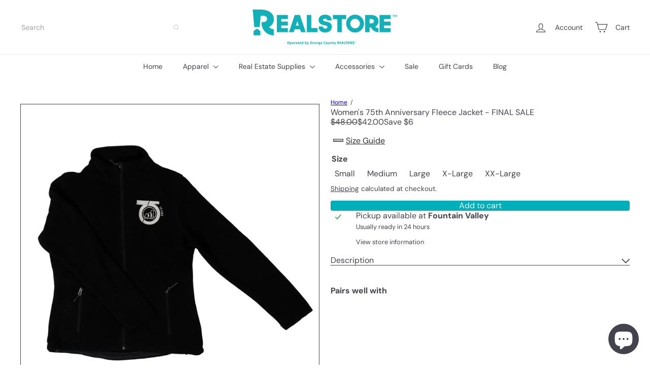

--- FILE ---
content_type: text/javascript
request_url: https://shoprealstore.com/cdn/shop/t/26/assets/block.product-price.js?v=33022806155243993811761695126
body_size: 138
content:
/** Shopify CDN: Minification failed

Line 18:0 Transforming class syntax to the configured target environment ("es5") is not supported yet
Line 19:13 Transforming object literal extensions to the configured target environment ("es5") is not supported yet
Line 24:19 Transforming object literal extensions to the configured target environment ("es5") is not supported yet
Line 34:22 Transforming object literal extensions to the configured target environment ("es5") is not supported yet
Line 38:21 Transforming object literal extensions to the configured target environment ("es5") is not supported yet
Line 38:22 Transforming destructuring to the configured target environment ("es5") is not supported yet
Line 39:4 Transforming const to the configured target environment ("es5") is not supported yet
Line 39:10 Transforming destructuring to the configured target environment ("es5") is not supported yet
Line 45:4 Transforming const to the configured target environment ("es5") is not supported yet
Line 54:4 Transforming const to the configured target environment ("es5") is not supported yet
... and 7 more hidden warnings

**/
import { EVENTS } from 'util.events'

class BlockPrice extends HTMLElement {
  constructor() {
    super()

    this.handleVariantChange = this.handleVariantChange.bind(this)
  }
  connectedCallback() {
    this.abortController = new AbortController()

    document.addEventListener(
      `${EVENTS.variantChange}:${this.dataset.sectionId}:${this.dataset.productId}`,
      this.handleVariantChange,
      { signal: this.abortController.signal }
    )
  }

  disconnectedCallback() {
    this.abortController.abort()
  }

  handleVariantChange({ detail }) {
    const { html, variant } = detail

    if (!variant) {
      return
    }

    const priceSourceBlock = html.querySelector(
      `block-price[data-section-id="${this.dataset.sectionId}"][data-product-id="${this.dataset.productId}"]`
    )

    if (!priceSourceBlock) {
      return
    }

    // Replace inner layout stack content to ensure markup and internal attributes update
    const srcStack = priceSourceBlock.querySelector('layout-stack')
    const destStack = this.querySelector('layout-stack')

    if (srcStack && destStack) {
      destStack.outerHTML = srcStack.outerHTML
    } else {
      // Fallback to previous behavior: swap the first div
      const priceSource = priceSourceBlock.querySelector('div')
      const priceDestination = this.querySelector('div')
      if (priceSource && priceDestination) {
        priceDestination.outerHTML = priceSource.outerHTML
      }
    }

    // Sync relevant data-* attributes on the host so CSS selectors like [data-on-sale] work
    const dataAttrs = ['data-on-sale', 'data-unit-price', 'data-sold-out']
    for (const attr of dataAttrs) {
      if (priceSourceBlock.hasAttribute(attr)) {
        this.setAttribute(attr, '')
      } else {
        this.removeAttribute(attr)
      }
    }
  }
}

customElements.define('block-price', BlockPrice)
<style>
  /* Hide the word "Price" across the site */
  .product__price-label,
  .product__price-label--desktop,
  .product__price-label--mobile,
  .price__label,
  .card__information .price__label {
      display: none !important;
  }
</style>


--- FILE ---
content_type: text/javascript
request_url: https://cdn-sf.vitals.app/assets/js/m19.d76963560eca5051985b.chunk.bundle.js
body_size: 6068
content:
"use strict";(window.webpackChunkvitalsLibrary=window.webpackChunkvitalsLibrary||[]).push([[8290],{46999:(t,i,s)=>{s.d(i,{A:()=>r});var n=s(58578);var e=s.n(n)()(!1);e.push([t.id,"#CartDrawer{top:40px !important}#bundle-smart_bar *{appearance:none}#bundle-smart_bar{cursor:default;text-align:center;z-index:990;width:100%;max-width:100vw;box-shadow:rgba(0,0,0,.109804) 0 0 9px 1px;min-height:40px;display:flex;right:0;left:0}#bundle-smart_bar span:not(.vttooltiptext){font-weight:bold;padding:0 5px;border-radius:10px;background:#fff}#bundle-smart_bar_container{max-width:1000px;width:100%;padding:.3em .8em;font-size:14px;font-weight:normal;font-style:normal;margin:auto;box-sizing:border-box}.fs-bar-price{margin:0 5px}.bar-close-btn{background:none;border:none;width:20px;height:20px;padding:0;line-height:1;position:absolute;right:10px;top:5px;cursor:pointer}#bundle-smart_bar .vtl-grecaptcha-v2{position:absolute;top:100%;left:50%;margin-left:-100px}#bundle-smart_bar .vtl-grecaptcha-v2.vtl-grecaptcha-v2--bottom{top:0;transform:translateY(-100%)}#smart_bar_countdown{font-weight:700}@media(max-width: 576px){#bundle-smart_bar .vtl-grecaptcha-v2{margin-left:-150px}}",""]);const r=e},62704:(t,i,s)=>{s.d(i,{A:()=>r});var n=s(58578);var e=s.n(n)()(!1);e.push([t.id,"#bundle-smart_bar_container{max-width:1200px}#smart-bar-container-message{display:block;vertical-align:middle;margin:0 0 5px 2%;text-align:left;font-size:calc(15px + .2vw)}#smart-bar-form{display:inline-block;white-space:nowrap;width:96%;text-align:left}#smart-bar-input{padding:5px 10px;display:inline-block;margin:0;vertical-align:middle;background-color:#fff;border:1px solid #eaeaea;border-radius:3px;line-height:1.1;color:#3b3b3b;max-height:35px;height:30px;width:auto}#smart-bar-button{display:inline-block;vertical-align:middle;margin:0 0 0 1%;padding:6px 10px;box-sizing:border-box;font-size:14px;line-height:1.1;cursor:pointer;border-radius:3px;font-style:normal;max-height:35px;height:30px;width:auto}#bundle-smart_bar #smart-bar-form span{background:none}#bundle-smart_bar .bundle-invalid-email{color:#d03434;display:none;margin-left:1rem}@media(min-width: 900px){#bundle-smart_bar .bundle-invalid-email{position:absolute;margin-top:5px}}@media(min-width: 768px){#smart-bar-container-message{display:inline-block;margin:0 10px 0 0}#smart-bar-form{width:auto}}@media(max-width: 768px){#smart-bar-input,#smart-bar-button{min-width:50%;max-width:50%}#bundle-smart_bar_container .vitals_qty{min-width:40px;margin-bottom:0;line-height:35px !important;padding:0 !important}#smart-bar-container-message{text-align:center !important}}",""]);const r=e},39498:(t,i,s)=>{s.d(i,{K:()=>n});class n{J77(t){}O37(){this.O30()&&this.W54()}M86(){}O30(){return!0}P13(t){}W54(){this.H72();this.P14();this.R18();this.F42();this.K26()}H72(){}P14(){}R18(){}F42(){}K26(){}}},39235:(t,i,s)=>{s.d(i,{A:()=>l,j:()=>c});var n=s(42085);var e=s(67204);var r=s(19661);var a=s(25172);var o=s.n(a);var h;!function(t){t[t.X50=0]="X50";t[t.W57=1]="W57"}(h||(h={}));var l;!function(t){t[t.W63=0]="W63";t[t.V57=1]="V57"}(l||(l={}));class c extends r.X{constructor(t,i=!1,s=void 0){super();this.V12=o()();this.K80=o()();this.q44=!1;this.c79=!1;this.T38=o()();this.hasSpinnerDataKey='has-loading-spinner';this.V12=t;this.P59=i;this.D25=s;this.q45();this.D26='.vitals-loader';this.N37=23}q45(){this.P60=this.V12.is('input')?h.X50:h.W57;this.q44=this.V12.children().length>0;this.c79=''!==this.V12.clone().children().remove().end().text().trim()}K81(t,i=5e3){this.h3();if(this.N38()){this.D27();this.P14();this.N39();this.y0();this.q44&&!this.c79||this.o73();this.P59&&this.I40();(0,e.Z)(i).then(()=>this.N40(t))}}N40(t){this.i27();if(this.R58()){this.F84();this.P61();this.A42();this.P59&&this.K82();null==t||t()}else null==t||t()}R58(){return this.F85()||this.K80.data(this.hasSpinnerDataKey)}N38(){return!!this.K80.length&&!this.K80.find(this.D26).length}F85(){return!!this.K80.find(this.D26).length}h3(){if(this.P60===h.X50){this.V12.wrap('<span></span>');this.K80=this.V12.parent()}else this.K80=this.V12}i27(){this.P60===h.X50?this.K80=this.V12.parent():this.K80=this.V12}P14(){this.K80.append("<span class=\"vitals-loader\"></span>");this.T38=this.K80.find(this.D26)}N39(){this.K80.data(this.hasSpinnerDataKey,!0)}F84(){this.K80.removeData(this.hasSpinnerDataKey)}P61(){this.F85()&&this.K80.find(this.D26).remove()}y0(){switch(this.D25){case l.W63:this.N37=17;break;case l.V57:this.N37=19}23!==this.N37&&this.T38.css({width:this.N37,height:this.N37})}o73(){this.K80.css('position','relative');this.T38.css({position:'absolute',margin:'auto',top:0,bottom:0,left:0,right:0})}D27(){this.v31=this.V12.css('color');this.V12[0].style.setProperty('color','transparent','important');this.P60!==h.X50&&this.q44&&this.V12.children().addClass(n.gM)}A42(){const t=this.v31?this.v31:'initial';this.V12[0].style.setProperty('color',t,'important');this.P60===h.X50?this.V12.unwrap():this.q44&&this.V12.children().removeClass(n.gM)}I40(){this.V12.attr('disabled','true')}K82(){this.V12.removeAttr('disabled')}}},74420:(t,i,s)=>{s.r(i);s.d(i,{y63:()=>C});var n=s(56691);var e=s(57798);var r=s(44287);var a=s(10554);var o=s(8302);var h=s(47730);var l=s(39498);var c=s(43369);var d=s(64512);var p=s(25172);var u=s.n(p);var b=s(21076);var m=s(19661);var v=s(46757);var g=s(5103);var f=s(13515);var x=s(55690);var y=s(92050);var w=s(39880);var $=s(95956);var _=s(17466);const W=new Set;var N=s(46999);var T=s(62704);class K extends m.X{constructor(){super(...arguments);this.U84=u()();this.T39=u()();this.R41=!1;this.E19='#bundle-smart_bar';this.s72='div#ajaxifyDrawer, div.nav-mobile, header.site-header, div.page-wrapper';this.s36='.bar-close-btn';this.I41=!1;this.message=a.b.X84.Q74(this.W53.T6.message,'Ann bar: message');this.x55=a.b.X84.o0(e.X.y63);this.Q74=this.x55[0];this.C49=this.x55[1]}P62(t){this.message=t}v32(){return this.message}W54(){return(0,b.sH)(this,void 0,void 0,function*(){this.R41&&this.U84.remove();yield this.R18();a.b.Y64.S59().prepend(this.V31());this.U84=u()(this.E19);if(!this.R41&&'top_fixed'===this.W53.T6.position){const t=this.U84.height();a.b.Y64.S59().css('padding-top',`${t}px`)}this.R41=!0;this.F42();const{parameters:{position:t}}=(0,d.sG)();const i=t===r.c.Y62;a.b.k60.S55({Z2:w.J$.B79,S38:this.E19,S56:this.N41(),isRelative:i});this.K26()})}N34(){return!0}F42(){this.T39=u()('#bundle-smart_bar_container')}K26(){(0,d.V$)().w12&&u()(this.s36).on('click touchend',()=>{this.I41=!0;this.U84.fadeOut('100');a.b.Y64.S59().animate({'padding-top':0},'100');a.b.k60.n74(w.J$.B79,!1);c.ke.M18({name:n.Vy,value:a.b.W83.U41().toString(),days:7,sameSite:c.ng.Strict})})}V31(){const t='bottom'===this.W53.T6.position?'vtl-grecaptcha-v2--bottom':'';return`\n            <div id="bundle-smart_bar">\n                ${(0,d.V$)().r5?`\n                    <div class="vtl-grecaptcha-v3"></div>\n                    <div class="vtl-grecaptcha-v2 ${t}"></div>\n                `:''}\n                <div id="bundle-smart_bar_container"\n                     style="font-family: inherit">\n                    ${this.v32()}\n                    ${(0,d.V$)().w12?'<button class="bar-close-btn">&#10005;</button>':''}\n                </div>\n            </div>\n        `}N41(){const{position:t}=this.W53.T6;!function(t,i,s){if(!(W.has(s)||t&&i.includes(t))){$.a.n40(new _.v("Invalid vertical position value for widget",_.J.W57,{L82:{id:s,position:String(t),positionValues:i.join(', ')}}));W.add(s)}}(t,Object.values(r.c),e.X.y63);return t===r.c.V42?w.js.V42:w.js.Y62}R18(){return(0,b.sH)(this,void 0,void 0,function*(){a.b.Y64.Q42(N.A.toString());a.b.Y64.Q42([`${this.E19} {`,`position: ${'top'===this.W53.T6.position?'relative':'fixed'};`,`${this.N41()}: 0;`,`color: ${(0,f.K6)(this.W53.T6.text_color)}; }`].join(''));(0,d.sG)().smartBarType===r.P.J41&&(0,x.i)(e.X.w10)&&(0,y.V)().J21&&'bottom'!==this.W53.T6.position&&a.b.Y64.Q42("\n                    .fs-bar-price .vttooltiptext {\n                        top: calc(100% + 3px);\n                        bottom: auto;\n                    }\n                    .fs-bar-price .vttooltiptext:after {\n                        border-color: transparent transparent #333 transparent;\n                        bottom: 100%;\n                        top: auto;\n                    }\n            ");(0,d.sG)().smartBarType===r.P.J40&&a.b.Y64.Q42(T.A.toString());'standard'!==this.W53.T6.custom_theme?yield(0,g._)(`modules/announcement-bars/assets/bar/theme/css/${this.W53.T6.custom_theme}.css`,a.b.Y64.S64()):a.b.Y64.Q42(`${this.E19} { background-color: #${this.W53.T6.bg_color}; } `);this.n6();(0,d.V$)().w12&&a.b.Y64.Q42(`\n                ${this.s36} {\n                    color: ${(0,f.K6)(this.W53.T6.text_color)};\n                }\n            `)})}n6(){'Shopify'in window&&void 0!==window.Shopify.theme&&719===window.Shopify.theme.theme_store_id&&u()(this.s72).each(function(){const t=u()(this);const i=t.css('position');if('absolute'===i||'fixed'===i){const i=Math.round(Number(u()(this).css('top')))+40;const s=t.attr('style');const n='undefined'!=typeof s?s:'';t.attr('style',`${n}top:${i}px !important;`)}})}}(0,b.Cg)([v.G],K.prototype,"N34",null);(0,b.Cg)([v.o],K.prototype,"V31",null);class V extends K{constructor(){super(...arguments);this.P63=u()();this.prefix={day:this.y1('day'),hour:this.y1('hour'),minute:this.y1('minute'),second:this.y1('second')}}N34(){const{countdown_start:t="",countdown_end:i=""}=this.W53.T6;const s=this.A43(t);const n=this.A43(i);const e=a.b.W83.U41();return e>=s&&e<=n}A43(t){return new Date(this.A44(t)).getTime()}A44(t){return t.replace(' +','+').replace(' -','-').replace(' ','T')}v32(){var t;const i=this.W53.T6;const s=null!==(t=(0,d.sG)().domCountdownSelectorId)&&void 0!==t?t:'smart_bar_countdown';return this.message.replace("#countdown_timer#",`<span id="${s}" style="background-color:#${i.special_color}"></span>`)}F42(){var t;super.F42();const i=null!==(t=(0,d.sG)().domCountdownSelectorId)&&void 0!==t?t:'smart_bar_countdown';this.P63=this.U84.find(`#${i}`)}K26(){super.K26();const t=this.A43(this.W53.T6.countdown_end||'');const i=setInterval(()=>{const s=t-a.b.W83.U41();this.P63.html(this.P64(s));if(s<0||this.I41){clearInterval(i);this.U84.remove()}},1e3)}P64(t){const i=Math.floor(t/864e5);const s=Math.floor(t%864e5/36e5);const n=Math.floor(t%36e5/6e4);const e=Math.floor(t%6e4/1e3);return[0===i?'':`${i}${this.prefix.day} `,0===s?'':`${s}${this.prefix.hour} `,0===n?'':`${n}${this.prefix.minute} `,`${e}${this.prefix.second}`].join('')}y1(t){var i;try{const s=new Intl.NumberFormat(a.b.X84.y85(),{style:'unit',unit:t,unitDisplay:'narrow'}).formatToParts();if(s){return(null===(i=s.find(t=>'unit'===t.type))||void 0===i?void 0:i.value[0])||t[0]}return t[0]}catch(i){return t[0]}}}var S=s(71683);var P=s(39235);var k=s(19100);var U=s(67204);var X=s(49562);var I=s(99517);class A extends K{constructor(){super(...arguments);this.v34=u()();this.s73=u()();this.N42=u()()}v32(){var t;const i=this.W53.T6;const s=a.b.X84.Q74(null!==(t=i.btn_text)&&void 0!==t?t:'','Ann bar: btn_text');return`\n\t\t<div id="smart-bar-container-message">${this.message}</div>\n\t\t<form id="smart-bar-form">\n\t\t\t<input type="text" id="smart-bar-input" aria-label="Email address" class="bundle-input-email">\n\t\t\t<input type="button" class="bundle-btn-email" id="smart-bar-button" style="\n\t\t\t\t\tbackground-color:#${i.btn_color};\n\t\t\t\t\tcolor: #${i.btn_text_color};\n\t\t\t\t\tborder: 1px solid #${i.btn_color};" value="${s}">\n\t\t</form>\n\t\t<div class="bundle-invalid-email"></div>\n\t\t`}N34(){return!a.b.Y63.O48()&&void 0===c.ke.O31(n.pr)}F42(){super.F42();this.v34=this.U84.find('.bundle-btn-email');this.s73=this.U84.find('.bundle-invalid-email');this.N42=this.U84.find('.bundle-input-email');this.F86=new P.j(this.v34)}K26(){super.K26();const t=(0,d.V$)();t.r5&&(this.I42=a.b.X85.r62({S31:e.X.y63,U11:S.n2,w48:this.U84.find('.vtl-grecaptcha-v3'),t77:this.U84.find('.vtl-grecaptcha-v2')}));this.v34.on('click',t=>this.I43(t));this.N42.on('keydown',t=>{(0,X.l)(X.K.W78,t)&&this.I43(t)});t.r5&&this.N42.on('click',()=>{var t;null===(t=this.I42)||void 0===t||t.c38().catch(console.error)})}I43(t){t.preventDefault();const i=this.N42.val();if(k.b5.test(i)){this.F86.K81();this.s73.fadeOut(100);this.N43(i)}else{this.s73.html(this.Q74(this.C49.k48));this.y2()}(0,h.gg)({S31:e.X.y63,U1:o.wW.z2})}N43(t){(0,d.V$)().r5?this.I42.S40().then(i=>this.N44(t,i)):this.N44(t)}N44(t,i){const s={user_id:a.b.U2.V62(),module:e.X.y63,email:t};(0,d.V$)().r5&&void 0!==i&&(s[this.I42.H8()]=i);a.b.U27.S60(a.b.Q27.L81(I.v.J51),s).then(i=>{var s;const e=parseInt(i,10);if(1!==e)if((0,d.V$)().r5&&104===e){this.s73.html('');this.F86.N40();this.I42.h36(i=>this.N44(t,i))}else{this.s73.html(this.Q74(this.C49.d14));this.F86.N40();(0,U.Z)(200).then(()=>this.y2())}else{this.T39.fadeOut(100).html(a.b.X84.Q74(this.W53.T6.coupon_text,'Ann bar: coupon_text').replace(/\#coupon\#/,`<b style="color: #${this.W53.T6.special_color}">${null!==(s=this.W53.T6.coupon)&&void 0!==s?s:''}</span>`)).fadeIn(100);c.ke.M18({name:n.pr,value:'1',days:365,sameSite:c.ng.Strict})}})}y2(){this.s73.css({opacity:0,display:'inline-block'}).animate({opacity:1},200)}}(0,b.Cg)([v.o],A.prototype,"N34",null);(0,b.Cg)([v.o],A.prototype,"F42",null);(0,b.Cg)([v.o],A.prototype,"K26",null);var F=s(98076);class R extends K{constructor(t){super(t);this.s74=a.b.X84.Q74(this.W53.T6.message,'Ann bar: message')}W54(){const t=Object.create(null,{W54:{get:()=>super.W54}});return(0,b.sH)(this,void 0,void 0,function*(){if(!this.n7())return;const i=(i=null)=>{const s=a.b.X87.n64();s&&this.i29(s,i)&&t.W54.call(this)};a.b.X87.n64()?i():a.b.Y64.J39().on(F.oo,()=>i());a.b.Y64.J39().on(F.SI,()=>i());a.b.Y64.J39().on(F.N6,(t,s)=>i(s))})}n7(){this.N45();this.R59=parseFloat(String(this.R59));return!isNaN(this.R59)&&-1!==this.R59}N45(){var t,i;const{freeShippingMinimumByCountrySpecificProducts:s,freeShippingMinimumByCountry:n,countriesWithoutFreeShipping:e}=(0,d.sG)();const r=a.b.X84.E24();const o=a.b.Y63.G81()?a.b.U3.r31():void 0;let h;if(o){h=s[r];if(null===(t=null==h?void 0:h.pr)||void 0===t?void 0:t.includes(o)){this.R59=a.b.U0.J82(h.min);return}h=s['*'];if(null===(i=null==h?void 0:h.pr)||void 0===i?void 0:i.includes(o)){this.R59=a.b.U0.J82(h.min);return}}h=n[r];if(void 0===h){h=n['*'];void 0===h||e.includes(r)||(this.R59=a.b.U0.J82(h))}else this.R59=a.b.U0.J82(h)}i29(t,i){this.F87(t,i);return!!this.message}F87(t,i){if('undefined'==typeof this.R59)return;const s=i||0;const n=(null==t?void 0:t.total_price)?t.total_price/100-s:0;const e=this.R59-n;const r=a.b.U0.w61()?a.b.U0.g51(e):a.b.U0.w84(e);const o=this.n8(this.R59,n);r&&this.P62(o.replace('#amount#',this.K83(r)))}n8(t,i=0){return i<=0?a.b.X84.Q74(this.W53.T6.initial_message,'Ann bar: initial_message'):i<t?a.b.X84.Q74(this.W53.T6.progress_message,'Ann bar: progress_message'):i>=t?this.s74:a.b.X84.Q74(this.W53.T6.initial_message,'Ann bar: initial_message')}K83(t){return`<span class="fs-bar-price" style="color: #${this.W53.T6.special_color};">${t}</span>`}}(0,b.Cg)([v.o],R.prototype,"W54",null);class Y extends K{v32(){const t=this.W53.T6;return this.message.replace('#orders_count#',`<span style="color:#${t.special_color}">${(0,d.Ww)()}</span>`)}N34(){return!a.b.Y63.O48()}}class D extends K{v32(){return this.W53.T6.link?`<a href="${this.W53.T6.link}">${this.message}</a>`:this.message}}class C extends l.K{O30(){if((0,d.sG)().parameters.display_only_in_cart_drawer)return!1;if((0,d.V$)().w12){const t=c.ke.O31(n.Vy);const i=t?parseInt(t,10):NaN;const s=864e5;if(!isNaN(i)&&a.b.W83.U41()-i<s)return!1}return!0}W54(){const t=(0,d.sG)();const i={T6:t.parameters};let s;let n;if(t.smartBarType===r.P.J40){s=new A(i);n=o.wW.B56}if(t.smartBarType===r.P.J41){s=new R(i);n=o.wW.t73}if(t.smartBarType===r.P.M14){s=new Y(i);n=o.wW.z1}if(t.smartBarType===r.P.Q44){s=new V(i);n=o.wW.r40}if(t.smartBarType===r.P.Y0){s=new D(i);n=o.wW.E41}n&&(0,h.gg)({S31:e.X.y63,U1:n});s&&s.N34()&&s.W54()}}},13515:(t,i,s)=>{s.d(i,{K6:()=>n,cH:()=>r,lj:()=>e});const n=t=>(null==t?void 0:t.trim())?t.includes('rgb')||t.includes('#')?t:`#${t}`:t;const e=(t,i)=>{if(t.includes('rgb'))return t;let s=t;s.length<5&&(s=s.replace(/[^#]/g,'$&$&'));const n=parseInt(s.slice(1,3),16);const e=parseInt(s.slice(3,5),16);const r=parseInt(s.slice(5,7),16);return i?`rgba(${n}, ${e}, ${r}, ${i})`:`rgb(${n}, ${e}, ${r})`};const r=(t,i)=>{if(!t||t.includes('rgba')||t.includes('#')&&9===t.length)return t;if(t.includes('rgb')){const s=t.replace(/[^\d,]/g,'').split(',');return`rgba(${s[0]}, ${s[1]}, ${s[2]}, ${i})`}if(t.includes('#')&&7===t.length){return`${t}${Math.round(255*i).toString(16).padStart(2,'0')}`}return t}},19100:(t,i,s)=>{s.d(i,{UI:()=>r,b5:()=>n,s0:()=>e});const n=/^(([^<>()\[\]\\.,;:\s@"]+(\.[^<>()\[\]\\.,;:\s@"]+)*)|(".+"))@((\[[0-9]{1,3}\.[0-9]{1,3}\.[0-9]{1,3}\.[0-9]{1,3}\])|(([a-zA-Z\-0-9]+\.)+[a-zA-Z]{2,24}))$/i;const e=/iPad|iPhone|iPod/;const r=/^\+\d+$/}}]);

--- FILE ---
content_type: text/javascript
request_url: https://cdn-sf.vitals.app/assets/js/m61.0ef0efc2e77deaab894d.chunk.bundle.js
body_size: 25335
content:
(window.webpackChunkvitalsLibrary=window.webpackChunkvitalsLibrary||[]).push([[9443],{22087:(t,e,r)=>{"use strict";r.d(e,{A:()=>l});var a=r(58578);var o=r.n(a)()(!1);o.push([t.id,".Vtl-CartDrawerAnnouncementsBarEmailCapture form{display:flex;column-gap:var(--vtl-space-8);margin:var(--vtl-space-2)}.Vtl-CartDrawerAnnouncementsBarEmailCapture__Error{color:var(--vtl-color-text-critical-on-light)}",""]);const l=o},43931:(t,e,r)=>{"use strict";r.d(e,{A:()=>l});var a=r(58578);var o=r.n(a)()(!1);o.push([t.id,".Vtl-CartDrawerBar{padding:var(--vtl-space-8) var(--vtl-space-16);border-bottom-width:var(--vtl-border-width-1);border-bottom-style:solid}.Vtl-CartDrawerBar__CartNotice{line-height:var(--vtl-space-20);display:flex;flex-direction:column;row-gap:var(--vtl-space-2)}",""]);const l=o},16739:(t,e,r)=>{"use strict";r.d(e,{A:()=>l});var a=r(58578);var o=r.n(a)()(!1);o.push([t.id,".Vtl-CartDrawerCarouselNavigation{display:flex;align-items:center;justify-content:space-between;column-gap:var(--vtl-space-4)}.Vtl-CartDrawerCarouselNavigation__ContentContainer{overflow:hidden;text-align:center;flex:1}.Vtl-CartDrawerCarouselNavigation__ContentContainer ul{display:flex;transition:transform .5s ease;list-style-type:none;padding:0;margin:0}.Vtl-CartDrawerCarouselNavigation__ContentContainer ul li{display:flex;flex:0 0 100%;align-items:center;justify-content:center;width:100%}",""]);const l=o},78583:(t,e,r)=>{"use strict";r.d(e,{A:()=>l});var a=r(58578);var o=r.n(a)()(!1);o.push([t.id,".Vtl-CartDrawerCheckout{padding:var(--vtl-space-16);display:flex;flex-direction:column;row-gap:var(--vtl-space-8);border-bottom-width:var(--vtl-border-width-1);border-bottom-style:solid}.Vtl-CartDrawerCheckout__DiscountsAndSavings{display:flex;flex-direction:column;row-gap:var(--vtl-space-2)}.Vtl-CartDrawerCheckout__DiscountsAndSavings-BtnContainer .Vtl-Button{width:100%;padding:var(--vtl-space-6) 0}.Vtl-CartDrawerCheckout__DiscountsAndSavings-BtnContainer .Vtl-Button .Vtl-Button__Text{text-align:left}.Vtl-CartDrawerCheckout__DiscountsAndSavings-BtnContainer .Vtl-Button .Vtl-Button__SuffixIcon{margin-right:0}.Vtl-CartDrawerCheckout__DiscountsAndSavings-Details{transition:.4s;height:0;overflow:hidden}.Vtl-CartDrawerCheckout__DiscountsAndSavings-Details.loadingPhase{visibility:hidden;position:absolute;transition:0s;height:initial}.Vtl-CartDrawerCheckout__CheckoutButtonContainer button{width:100%}.Vtl-CartDrawerCheckout__ContinueShoppingContainer{display:flex;justify-content:center}",""]);const l=o},55985:(t,e,r)=>{"use strict";r.d(e,{A:()=>l});var a=r(58578);var o=r.n(a)()(!1);o.push([t.id,".Vtl-CartDrawerDisclaimer{padding:var(--vtl-space-4) var(--vtl-space-16);display:flex;align-items:center;opacity:.7}.Vtl-CartDrawerDisclaimer span{max-height:var(--vtl-space-32)}.Vtl-CartDrawerDisclaimer a{text-decoration:underline}.Vtl-CartDrawerDisclaimer a:focus,.Vtl-CartDrawerDisclaimer a:focus-visible{outline:none}",""]);const l=o},43791:(t,e,r)=>{"use strict";r.d(e,{A:()=>l});var a=r(58578);var o=r.n(a)()(!1);o.push([t.id,".Vtl-CartDrawerEmptyState{display:flex;flex-direction:column;justify-content:center;row-gap:var(--vtl-space-16);height:100vh;align-items:center}.Vtl-CartDrawerEmptyState__Heading{text-align:center;width:244px}",""]);const l=o},47853:(t,e,r)=>{"use strict";r.d(e,{A:()=>l});var a=r(58578);var o=r.n(a)()(!1);o.push([t.id,".Vtl-CartDrawerHeader{display:flex;align-items:center;justify-content:space-between;padding:var(--vtl-space-16);position:sticky;top:0;border-bottom-width:var(--vtl-border-width-1);border-bottom-style:solid;float:none}.Vtl-CartDrawerHeader__Title{display:flex;align-items:center;gap:var(--vtl-space-8)}.Vtl-CartDrawerHeader__Title h2{margin:0}.Vtl-CartDrawerHeader__Title-NumberOfProducts{display:flex;width:var(--vtl-space-32);height:var(--vtl-space-32);flex-direction:column;justify-content:center;align-items:center;gap:10px;border-radius:var(--vtl-border-radius-24)}",""]);const l=o},98177:(t,e,r)=>{"use strict";r.d(e,{A:()=>l});var a=r(58578);var o=r.n(a)()(!1);o.push([t.id,".Vtl-CartDrawerListDetails__Item{display:flex;justify-content:space-between}.Vtl-CartDrawerListDetails__Item--IsEmphasized{font-size:var(--vtl-font-size-16);font-weight:var(--vtl-font-weight-600)}.Vtl-CartDrawerListDetails__Item-Label{display:flex;align-items:center;column-gap:var(--vtl-space-4)}.Vtl-CartDrawerListDetails--IsShaded{opacity:.7}.Vtl-CartDrawerListDetails--IsLineThrough{-webkit-text-decoration:var(--vtl-text-decoration-line-through);text-decoration:var(--vtl-text-decoration-line-through)}",""]);const l=o},3689:(t,e,r)=>{"use strict";r.d(e,{A:()=>l});var a=r(58578);var o=r.n(a)()(!1);o.push([t.id,".Vtl-CartDrawerOrderNote{padding:var(--vtl-space-16);display:flex;flex-direction:column;row-gap:var(--vtl-space-8);border-bottom-width:var(--vtl-border-width-1);border-bottom-style:solid}.Vtl-CartDrawerOrderNote__BtnContainer button{padding-left:0}.Vtl-CartDrawerOrderNote__TextareaContainer{transition:.4s;height:0;overflow:hidden}.Vtl-CartDrawerOrderNote__TextareaContainer-Textarea{height:58px;width:100%;max-width:100%;min-width:100%;min-height:58px;max-height:58px;box-sizing:border-box;padding:var(--vtl-space-6) var(--vtl-space-8);border-radius:var(--vtl-border-radius-4);border-width:var(--vtl-border-width-1);border-style:solid}.Vtl-CartDrawerOrderNote__TextareaContainer-Textarea:focus,.Vtl-CartDrawerOrderNote__TextareaContainer-Textarea:focus-visible{outline:none}.Vtl-CartDrawerOrderNote--IsOpen .Vtl-CartDrawerOrderNote__TextareaContainer{height:62px}",""]);const l=o},57898:(t,e,r)=>{"use strict";r.d(e,{A:()=>l});var a=r(58578);var o=r.n(a)()(!1);o.push([t.id,".Vtl-CartDrawerProductCustomPropFile a{word-break:break-all}",""]);const l=o},90307:(t,e,r)=>{"use strict";r.d(e,{A:()=>l});var a=r(58578);var o=r.n(a)()(!1);o.push([t.id,".Vtl-CartDrawerProduct{display:flex;padding:0;align-items:flex-start;column-gap:var(--vtl-space-16);justify-content:space-between;width:100%}.Vtl-CartDrawerProduct__ImageContainer{max-width:var(--vtl-space-96);max-height:var(--vtl-space-96)}.Vtl-CartDrawerProduct__ImageContainer img{border-radius:var(--vtl-space-6)}.Vtl-CartDrawerProduct__ImageContainer img:hover{opacity:.8}.Vtl-CartDrawerProduct__Details{flex:1;display:flex;flex-direction:column;row-gap:var(--vtl-space-12)}.Vtl-CartDrawerProduct__Details-Top{display:flex;flex-direction:column;row-gap:var(--vtl-space-12)}.Vtl-CartDrawerProduct__Details-Top-Title{overflow:hidden;text-overflow:ellipsis;max-height:var(--vtl-space-48)}.Vtl-CartDrawerProduct__Details-Top-Title a{text-decoration:none;color:inherit}.Vtl-CartDrawerProduct__Details-Top-Title a:hover{opacity:.8}.Vtl-CartDrawerProduct__Details-Top-Variants{opacity:.7}.Vtl-CartDrawerProduct__Details-Top-Variants p{margin:0}.Vtl-CartDrawerProduct__Details-Top-Variants-Variant{display:flex;align-items:center;column-gap:var(--vtl-space-4)}.Vtl-CartDrawerProduct__Details-Top-Variants-Variant span{line-height:initial}.Vtl-CartDrawerProduct__Details-Top-ShopifyDiscount,.Vtl-CartDrawerProduct__Details-Top-ShopifyProperty,.Vtl-CartDrawerProduct__Details-Top-ShopifySubscription{display:flex;column-gap:var(--vtl-space-4);align-items:center;opacity:.7}.Vtl-CartDrawerProduct__Details-Top-ShopifyDiscount svg{margin:var(--vtl-space-2);width:var(--vtl-space-20);min-width:var(--vtl-space-20)}.Vtl-CartDrawerProduct__Details-Bottom{display:flex;align-items:center;justify-content:space-between;column-gap:var(--vtl-space-4)}.Vtl-CartDrawerProduct__Details-Bottom-DeleteBtnContainer{display:flex}.Vtl-CartDrawerProduct__Details-Bottom-DeleteBtnContainer .Vtl-Button .Vtl-Button__PrefixIcon{display:flex;align-items:center;justify-content:center}.Vtl-CartDrawerProduct__Details-Bottom-Prices{flex:1;display:flex;flex-direction:column;align-items:flex-end;row-gap:var(--vtl-space-4)}.Vtl-CartDrawerProduct__Details-Bottom-Prices-Spinner{width:var(--vtl-space-24)}.Vtl-CartDrawerProduct__Details-Bottom-Prices-PriceWithDiscount{opacity:.7}.Vtl-CartDrawerProduct__Details-Bottom-Prices-PriceWithDiscount-Strikethrough{text-decoration:line-through}",""]);const l=o},31887:(t,e,r)=>{"use strict";r.d(e,{A:()=>l});var a=r(58578);var o=r.n(a)()(!1);o.push([t.id,".Vtl-CartDrawerProducts{display:flex;padding:var(--vtl-space-16);flex-direction:column;align-items:flex-start;row-gap:var(--vtl-space-16);border-bottom-width:var(--vtl-border-width-1);border-bottom-style:solid}.Vtl-CartDrawerProducts__NoProducts{text-align:center;width:100%}",""]);const l=o},58029:(t,e,r)=>{"use strict";r.d(e,{A:()=>l});var a=r(58578);var o=r.n(a)()(!1);o.push([t.id,".Vtl-CartDrawerUpsellsGiftsProduct{width:100%;display:flex;flex-direction:column;row-gap:var(--vtl-space-8)}.Vtl-CartDrawerUpsellsGiftsProduct__OfferTitle{text-align:left}.Vtl-CartDrawerUpsellsGiftsProduct__OfferTitle--IsNavigationSpaceReserved{max-width:314px}.Vtl-CartDrawerUpsellsGiftsProduct__ProductDetails{display:flex;justify-content:space-between;align-items:center;padding:0;column-gap:var(--vtl-space-12)}.Vtl-CartDrawerUpsellsGiftsProduct__Image{display:flex;max-width:var(--vtl-space-96);max-height:var(--vtl-space-96)}.Vtl-CartDrawerUpsellsGiftsProduct__Details{flex:1;display:flex;flex-direction:column;row-gap:var(--vtl-space-6)}.Vtl-CartDrawerUpsellsGiftsProduct__Details-Top{display:flex;flex-direction:column;row-gap:var(--vtl-space-4)}.Vtl-CartDrawerUpsellsGiftsProduct__Details-Top-TitleAndPrices{display:flex;align-items:flex-start;flex-direction:column;row-gap:var(--vtl-space-6)}.Vtl-CartDrawerUpsellsGiftsProduct__Details-Top-TitleAndPrices-Title{overflow:hidden;text-overflow:ellipsis;text-align:left}.Vtl-CartDrawerUpsellsGiftsProduct__Details-Top-TitleAndPrices-Title a{text-decoration:none;color:inherit}.Vtl-CartDrawerUpsellsGiftsProduct__Details-Top-TitleAndPrices-Title a:hover{opacity:.8}.Vtl-CartDrawerUpsellsGiftsProduct__Details-Top-TitleAndPrices-Prices{display:flex;align-items:center;flex-direction:row;column-gap:var(--vtl-space-8)}.Vtl-CartDrawerUpsellsGiftsProduct__Details-Top-TitleAndPrices-Prices-BasePrice span{text-decoration:line-through}.Vtl-CartDrawerUpsellsGiftsProduct__Details-Bottom{display:flex;justify-content:space-between;column-gap:var(--vtl-space-8);max-width:328px}.Vtl-CartDrawerUpsellsGiftsProduct__Details-Bottom-VariantSelector{flex:1;display:flex;min-width:0}.Vtl-CartDrawerUpsellsGiftsProduct__ErrorMessage{text-align:left}",""]);const l=o},49987:(t,e,r)=>{"use strict";r.d(e,{A:()=>l});var a=r(58578);var o=r.n(a)()(!1);o.push([t.id,".Vtl-CartDrawerUpsellsGiftsProducts{padding:var(--vtl-space-16);display:flex;flex-direction:column;row-gap:var(--vtl-space-8);border-bottom-width:var(--vtl-border-width-1);border-bottom-style:solid}.Vtl-CartDrawerUpsellsGiftsProducts .Vtl-CartDrawerCarouselNavigation{position:relative}.Vtl-CartDrawerUpsellsGiftsProducts .Vtl-CartDrawerCarouselNavigation__PrevBtn,.Vtl-CartDrawerUpsellsGiftsProducts .Vtl-CartDrawerCarouselNavigation__NextBtn{position:absolute;z-index:1;right:0;top:0;margin-top:calc(-1*var(--vtl-space-4))}.Vtl-CartDrawerUpsellsGiftsProducts .Vtl-CartDrawerCarouselNavigation__PrevBtn{margin-right:var(--vtl-space-32)}.Vtl-CartDrawerUpsellsGiftsProducts .Vtl-CartDrawerCarouselNavigation__ContentContainer ul li{align-items:flex-start}",""]);const l=o},40347:(t,e,r)=>{"use strict";r.d(e,{A:()=>l});var a=r(58578);var o=r.n(a)()(!1);o.push([t.id,".Vtl-CartDrawerUpsellsSuggestionProduct{display:flex;flex-direction:column;width:100%;row-gap:var(--vtl-space-12)}.Vtl-CartDrawerUpsellsSuggestionProduct__OfferTitle{text-align:left}.Vtl-CartDrawerUpsellsSuggestionProduct__OfferTitle--IsNavigationSpaceReserved{max-width:314px}.Vtl-CartDrawerUpsellsSuggestionProduct__ProductDetails{display:flex;padding:0;align-items:flex-start;column-gap:var(--vtl-space-16);justify-content:space-between;width:100%}.Vtl-CartDrawerUpsellsSuggestionProduct__ProductDetails-Image{max-width:var(--vtl-space-96);max-height:var(--vtl-space-96)}.Vtl-CartDrawerUpsellsSuggestionProduct__ProductDetails-Image img{border-radius:var(--vtl-space-6)}.Vtl-CartDrawerUpsellsSuggestionProduct__ProductDetails-Image img:hover{opacity:.8}.Vtl-CartDrawerUpsellsSuggestionProduct__ProductDetails-Details{flex:1;display:flex;flex-direction:column;row-gap:var(--vtl-space-8);min-width:0}.Vtl-CartDrawerUpsellsSuggestionProduct__ProductDetails-Details-Top{display:flex;flex-direction:column;row-gap:var(--vtl-space-4);text-align:left}.Vtl-CartDrawerUpsellsSuggestionProduct__ProductDetails-Details-Top-PromoPercent{display:inline-flex;padding:var(--vtl-space-2) var(--vtl-space-8);align-items:center;border-radius:30px}.Vtl-CartDrawerUpsellsSuggestionProduct__ProductDetails-Details-Top-TitleAndPrices{display:flex;flex-direction:column;column-gap:var(--vtl-space-12)}.Vtl-CartDrawerUpsellsSuggestionProduct__ProductDetails-Details-Top-TitleAndPrices-Title{overflow:hidden;text-overflow:ellipsis;max-height:var(--vtl-space-48)}.Vtl-CartDrawerUpsellsSuggestionProduct__ProductDetails-Details-Top-TitleAndPrices-Title a{text-decoration:none;color:inherit}.Vtl-CartDrawerUpsellsSuggestionProduct__ProductDetails-Details-Top-TitleAndPrices-Title a:hover{opacity:.8}.Vtl-CartDrawerUpsellsSuggestionProduct__ProductDetails-Details-Top-TitleAndPrices-Prices{flex:1;display:flex;flex-direction:row;align-items:flex-start;column-gap:var(--vtl-space-2)}.Vtl-CartDrawerUpsellsSuggestionProduct__ProductDetails-Details-Top-TitleAndPrices-Prices-BasePrice{opacity:.7;text-decoration:line-through}.Vtl-CartDrawerUpsellsSuggestionProduct__ProductDetails-Details-Bottom{display:flex;justify-content:space-between;column-gap:var(--vtl-space-8);max-width:276px}.Vtl-CartDrawerUpsellsSuggestionProduct__ProductDetails-Details-Bottom-VariantSelector{flex:1;display:flex;min-width:0}.Vtl-CartDrawerUpsellsSuggestionProduct__ProductDetails-Details-Bottom-AddToCart{flex-shrink:0;white-space:nowrap}.Vtl-CartDrawerUpsellsSuggestionProduct__ErrorMessage{text-align:left}",""]);const l=o},92401:(t,e,r)=>{"use strict";r.d(e,{A:()=>l});var a=r(58578);var o=r.n(a)()(!1);o.push([t.id,".Vtl-CartDrawerUpsellSuggestionsProducts{padding:var(--vtl-space-16);display:flex;flex-direction:column;row-gap:var(--vtl-space-12);border-bottom-width:var(--vtl-border-width-1);border-bottom-style:solid}.Vtl-CartDrawerUpsellSuggestionsProducts .Vtl-CartDrawerCarouselNavigation{position:relative}.Vtl-CartDrawerUpsellSuggestionsProducts .Vtl-CartDrawerCarouselNavigation__PrevBtn,.Vtl-CartDrawerUpsellSuggestionsProducts .Vtl-CartDrawerCarouselNavigation__NextBtn{position:absolute;z-index:1;right:0;top:0;margin-top:10px}.Vtl-CartDrawerUpsellSuggestionsProducts .Vtl-CartDrawerCarouselNavigation__PrevBtn{margin-right:var(--vtl-space-32)}.Vtl-CartDrawerUpsellSuggestionsProducts .Vtl-CartDrawerCarouselNavigation__ContentContainer ul li{align-items:flex-start}",""]);const l=o},51579:(t,e,r)=>{"use strict";r.d(e,{A:()=>l});var a=r(58578);var o=r.n(a)()(!1);o.push([t.id,".window-no-scroll{height:100%;overflow:hidden}.Vtl-CartDrawer__BackDrop{position:fixed;top:0;left:0;width:100%;height:100%;background-color:rgba(0,0,0,.5);z-index:1000}.Vtl-CartDrawer__Container{position:fixed;top:0;right:0;width:420px;max-width:100%;height:100%;z-index:1000;transform:translateX(100%);transition:transform .3s ease;will-change:transform;overflow-y:auto}.Vtl-CartDrawer__Container:focus{outline:none}.Vtl-CartDrawer__Container--IsVisible{transform:translateX(0)}.Vtl-CartDrawer__Container-Content{overflow:auto}.Vtl-CartDrawer__Container-Content-BottomContainer{width:100%;position:absolute;bottom:100px;transition:.4s}.Vtl-CartDrawer__Container-FooterContainer{position:fixed;bottom:0;width:inherit;max-width:inherit}.Vtl-CartDrawer__Container--LimitedSpace .Vtl-CartDrawer__Container-Content-BottomContainer{position:static;bottom:auto}.Vtl-CartDrawer .line-clamp-2{display:block;display:-webkit-box;-webkit-box-orient:vertical;-webkit-line-clamp:2;overflow:hidden}",""]);const l=o},14481:(t,e,r)=>{"use strict";r.d(e,{A:()=>l});var a=r(58578);var o=r.n(a)()(!1);o.push([t.id,".Vtl-CartDrawerBar{background-color:var(--vtl-color-bg-surface-tertiary-on-dark);border-bottom-color:var(--vtl-color-border-alpha-tertiary-on-dark)}.Vtl-CartDrawerBar ul li{color:var(--vtl-color-text-default-on-dark)}",""]);const l=o},94314:(t,e,r)=>{"use strict";r.d(e,{A:()=>l});var a=r(58578);var o=r.n(a)()(!1);o.push([t.id,".Vtl-CartDrawerCheckout{background-color:var(--vtl-color-bg-surface-default-on-dark);border-bottom-color:var(--vtl-color-border-alpha-tertiary-on-dark);color:var(--vtl-color-text-default-on-dark)}",""]);const l=o},6017:(t,e,r)=>{"use strict";r.d(e,{A:()=>l});var a=r(58578);var o=r.n(a)()(!1);o.push([t.id,".Vtl-CartDrawerDisclaimer{background-color:var(--vtl-color-bg-surface-default-on-dark);color:var(--vtl-color-text-default-on-dark)}.Vtl-CartDrawerDisclaimer a{color:var(--vtl-color-text-default-on-dark)}.Vtl-CartDrawerDisclaimer a:focus,.Vtl-CartDrawerDisclaimer a:focus-visible{box-shadow:0 0 0 var(--vtl-space-2) var(--vtl-color-border-focus-on-dark)}",""]);const l=o},25173:(t,e,r)=>{"use strict";r.d(e,{A:()=>l});var a=r(58578);var o=r.n(a)()(!1);o.push([t.id,".Vtl-CartDrawerEmptyState__Heading{color:var(--vtl-color-text-default-on-dark)}",""]);const l=o},26735:(t,e,r)=>{"use strict";r.d(e,{A:()=>l});var a=r(58578);var o=r.n(a)()(!1);o.push([t.id,".Vtl-CartDrawerHeader{background-color:var(--vtl-color-bg-surface-default-on-dark);border-bottom-color:var(--vtl-color-border-alpha-tertiary-on-dark)}.Vtl-CartDrawerHeader--ShowTopShadow{box-shadow:0 var(--vtl-space-6) var(--vtl-space-16) 0 var(--vtl-color-box-shadow-l-on-dark)}.Vtl-CartDrawerHeader__Title h2{color:var(--vtl-color-text-default-on-dark)}.Vtl-CartDrawerHeader__Title-NumberOfProducts{background-color:var(--vtl-color-bg-fill-disable-on-dark);color:var(--vtl-color-text-default-on-dark)}",""]);const l=o},51361:(t,e,r)=>{"use strict";r.d(e,{A:()=>l});var a=r(58578);var o=r.n(a)()(!1);o.push([t.id,".Vtl-CartDrawerOrderNote{border-bottom-color:var(--vtl-color-border-alpha-tertiary-on-dark)}.Vtl-CartDrawerOrderNote__TextareaContainer-Textarea{background-color:var(--vtl-color-bg-surface-default-on-dark);border-color:var(--vtl-color-border-secondary-on-dark);color:var(--vtl-color-text-secondary-on-dark)}.Vtl-CartDrawerOrderNote__TextareaContainer-Textarea:focus,.Vtl-CartDrawerOrderNote__TextareaContainer-Textarea:focus-visible{box-shadow:0 0 0 var(--vtl-space-2) var(--vtl-color-border-focus-on-dark)}",""]);const l=o},64375:(t,e,r)=>{"use strict";r.d(e,{A:()=>l});var a=r(58578);var o=r.n(a)()(!1);o.push([t.id,".Vtl-CartDrawerProduct__Details-Top-Title{color:var(--vtl-color-text-default-on-dark)}.Vtl-CartDrawerProduct__Details-Top-Variants-Variant{color:var(--vtl-color-text-default-on-dark)}.Vtl-CartDrawerProduct__Details-Top-ShopifyDiscount,.Vtl-CartDrawerProduct__Details-Top-ShopifyProperty,.Vtl-CartDrawerProduct__Details-Top-ShopifySubscription{color:var(--vtl-color-text-default-on-dark)}.Vtl-CartDrawerProduct__Details-Top-ShopifyDiscount svg path[stroke]{stroke:var(--vtl-color-text-default-on-dark)}.Vtl-CartDrawerProduct__Details-Top-ShopifyDiscount svg path[fill]{fill:var(--vtl-color-text-default-on-dark)}.Vtl-CartDrawerProduct__Details-ShopifyProperty a{color:var(--vtl-color-text-link-on-dark)}.Vtl-CartDrawerProduct__Details-Bottom-Prices-PriceWithDiscount{color:var(--vtl-color-text-default-on-dark)}.Vtl-CartDrawerProduct__Details-Bottom-Prices-FinalPrice{color:var(--vtl-color-text-primary-on-dark)}.Vtl-CartDrawerProduct__Details-ErrorMessage{color:var(--vtl-color-text-critical-on-dark)}",""]);const l=o},40902:(t,e,r)=>{"use strict";r.d(e,{A:()=>l});var a=r(58578);var o=r.n(a)()(!1);o.push([t.id,".Vtl-CartDrawerProducts{border-bottom-color:var(--vtl-color-border-alpha-tertiary-on-dark)}",""]);const l=o},29193:(t,e,r)=>{"use strict";r.d(e,{A:()=>l});var a=r(58578);var o=r.n(a)()(!1);o.push([t.id,".Vtl-CartDrawerUpsellsGiftsProduct__OfferTitle{color:var(--vtl-color-text-default-on-dark)}.Vtl-CartDrawerUpsellsGiftsProduct__Details-Top-TitleAndPrices-Title{color:var(--vtl-color-text-default-on-dark)}.Vtl-CartDrawerUpsellsGiftsProduct__Details-Top-TitleAndPrices-Prices-PriceWithDiscount{color:var(--vtl-color-text-promo-on-dark)}.Vtl-CartDrawerUpsellsGiftsProduct__Details-Top-TitleAndPrices-Prices-BasePrice{color:var(--vtl-color-text-secondary-on-dark)}",""]);const l=o},96528:(t,e,r)=>{"use strict";r.d(e,{A:()=>l});var a=r(58578);var o=r.n(a)()(!1);o.push([t.id,".Vtl-CartDrawerUpsellsGiftsProducts{background-color:var(--vtl-color-bg-surface-tertiary-on-dark);border-bottom-color:var(--vtl-color-border-alpha-tertiary-on-dark)}",""]);const l=o},92375:(t,e,r)=>{"use strict";r.d(e,{A:()=>l});var a=r(58578);var o=r.n(a)()(!1);o.push([t.id,".Vtl-CartDrawerUpsellsSuggestionProduct__OfferTitle{color:var(--vtl-color-text-default-on-dark)}.Vtl-CartDrawerUpsellsSuggestionProduct__ProductDetails-Details-Top-PromoPercent{background-color:var(--vtl-color-bg-fill-promo-on-dark);color:var(--vtl-color-text-on-bg-fill-on-dark)}.Vtl-CartDrawerUpsellsSuggestionProduct__ProductDetails-Details-Top-TitleAndPrices-Title{color:var(--vtl-color-text-default-on-dark)}.Vtl-CartDrawerUpsellsSuggestionProduct__ProductDetails-Details-Top-TitleAndPrices-Prices-PriceWithDiscount{color:var(--vtl-color-text-promo-on-dark)}.Vtl-CartDrawerUpsellsSuggestionProduct__ProductDetails-Details-Top-TitleAndPrices-Prices-BasePrice{color:var(--vtl-color-text-default-on-dark)}.Vtl-CartDrawerUpsellsSuggestionProduct__ProductDetails-Details-Bottom-AddToCart button{border-color:var(--vtl-color-border-default-on-dark);color:var(--vtl-color-text-default-on-dark)}.Vtl-CartDrawerUpsellsSuggestionProduct__ErrorMessage{color:var(--vtl-color-text-critical-on-dark)}",""]);const l=o},6054:(t,e,r)=>{"use strict";r.d(e,{A:()=>l});var a=r(58578);var o=r.n(a)()(!1);o.push([t.id,".Vtl-CartDrawerUpsellSuggestionsProducts{background-color:var(--vtl-color-bg-surface-tertiary-on-dark);border-bottom-color:var(--vtl-color-border-alpha-tertiary-on-dark)}",""]);const l=o},99369:(t,e,r)=>{"use strict";r.d(e,{A:()=>l});var a=r(58578);var o=r.n(a)()(!1);o.push([t.id,".Vtl-CartDrawer__Container{background-color:var(--vtl-color-bg-surface-default-on-dark)}.Vtl-CartDrawer__Container-Content-BottomContainer{border-bottom:1px solid var(--vtl-color-border-tertiary-on-dark)}.Vtl-CartDrawer__Container-FooterContainer--ShowBottomShadow{box-shadow:0 calc(-1*var(--vtl-space-6)) var(--vtl-space-16) 0 var(--vtl-color-box-shadow-l-on-dark)}",""]);const l=o},71744:(t,e,r)=>{"use strict";r.d(e,{A:()=>l});var a=r(58578);var o=r.n(a)()(!1);o.push([t.id,".Vtl-CartDrawerBar{background-color:var(--vtl-color-bg-surface-tertiary-on-light);border-bottom-color:var(--vtl-color-border-alpha-tertiary-on-light)}.Vtl-CartDrawerBar ul li{color:var(--vtl-color-text-default-on-light)}",""]);const l=o},9384:(t,e,r)=>{"use strict";r.d(e,{A:()=>l});var a=r(58578);var o=r.n(a)()(!1);o.push([t.id,".Vtl-CartDrawerCheckout{background-color:var(--vtl-color-bg-surface-default-on-light);border-bottom-color:var(--vtl-color-border-alpha-tertiary-on-light);color:var(--vtl-color-text-default-on-light)}",""]);const l=o},11547:(t,e,r)=>{"use strict";r.d(e,{A:()=>l});var a=r(58578);var o=r.n(a)()(!1);o.push([t.id,".Vtl-CartDrawerDisclaimer{background-color:var(--vtl-color-bg-surface-default-on-light);color:var(--vtl-color-text-default-on-light)}.Vtl-CartDrawerDisclaimer a{color:var(--vtl-color-text-default-on-light)}.Vtl-CartDrawerDisclaimer a:focus,.Vtl-CartDrawerDisclaimer a:focus-visible{box-shadow:0 0 0 var(--vtl-space-2) var(--vtl-color-border-focus-on-light)}",""]);const l=o},43971:(t,e,r)=>{"use strict";r.d(e,{A:()=>l});var a=r(58578);var o=r.n(a)()(!1);o.push([t.id,".Vtl-CartDrawerEmptyState__Heading{color:var(--vtl-color-text-default-on-light)}",""]);const l=o},4785:(t,e,r)=>{"use strict";r.d(e,{A:()=>l});var a=r(58578);var o=r.n(a)()(!1);o.push([t.id,".Vtl-CartDrawerHeader{background-color:var(--vtl-color-bg-surface-default-on-light);border-bottom-color:var(--vtl-color-border-alpha-tertiary-on-light)}.Vtl-CartDrawerHeader--ShowTopShadow{box-shadow:0 var(--vtl-space-6) var(--vtl-space-16) 0 var(--vtl-color-box-shadow-l-on-light)}.Vtl-CartDrawerHeader__Title h2{color:var(--vtl-color-text-default-on-light)}.Vtl-CartDrawerHeader__Title-NumberOfProducts{background-color:var(--vtl-color-bg-surface-secondary-on-light);color:var(--vtl-color-icon-inverse-on-dark)}",""]);const l=o},46099:(t,e,r)=>{"use strict";r.d(e,{A:()=>l});var a=r(58578);var o=r.n(a)()(!1);o.push([t.id,".Vtl-CartDrawerOrderNote{border-bottom-color:var(--vtl-color-border-alpha-tertiary-on-light)}.Vtl-CartDrawerOrderNote__TextareaContainer-Textarea{background-color:var(--vtl-color-bg-surface-default-on-light);border-color:var(--vtl-color-border-secondary-on-light);color:var(--vtl-color-text-secondary-on-light)}.Vtl-CartDrawerOrderNote__TextareaContainer-Textarea:focus,.Vtl-CartDrawerOrderNote__TextareaContainer-Textarea:focus-visible{box-shadow:0 0 0 var(--vtl-space-2) var(--vtl-color-border-focus-on-light)}",""]);const l=o},30861:(t,e,r)=>{"use strict";r.d(e,{A:()=>l});var a=r(58578);var o=r.n(a)()(!1);o.push([t.id,".Vtl-CartDrawerProduct__Details-Top-Title{color:var(--vtl-color-text-default-on-light)}.Vtl-CartDrawerProduct__Details-Top-Variants-Variant{color:var(--vtl-color-text-default-on-light)}.Vtl-CartDrawerProduct__Details-Top-ShopifyDiscount,.Vtl-CartDrawerProduct__Details-Top-ShopifyProperty,.Vtl-CartDrawerProduct__Details-Top-ShopifySubscription{color:var(--vtl-color-text-default-on-light)}.Vtl-CartDrawerProduct__Details-Top-ShopifyDiscount svg path[stroke]{stroke:var(--vtl-color-icon-default-on-light)}.Vtl-CartDrawerProduct__Details-Top-ShopifyDiscount svg path[fill]{fill:var(--vtl-color-icon-default-on-light)}.Vtl-CartDrawerProduct__Details-Top-ShopifyProperty a{color:var(--vtl-color-text-link-on-light)}.Vtl-CartDrawerProduct__Details-Bottom-Prices-PriceWithDiscount{color:var(--vtl-color-text-default-on-light)}.Vtl-CartDrawerProduct__Details-Bottom-Prices-FinalPrice{color:var(--vtl-color-text-primary-on-light)}.Vtl-CartDrawerProduct__Details-ErrorMessage{color:var(--vtl-color-text-critical-on-light)}",""]);const l=o},61644:(t,e,r)=>{"use strict";r.d(e,{A:()=>l});var a=r(58578);var o=r.n(a)()(!1);o.push([t.id,".Vtl-CartDrawerProducts{border-bottom-color:var(--vtl-color-border-alpha-tertiary-on-light)}",""]);const l=o},41423:(t,e,r)=>{"use strict";r.d(e,{A:()=>l});var a=r(58578);var o=r.n(a)()(!1);o.push([t.id,".Vtl-CartDrawerUpsellsGiftsProduct__OfferTitle{color:var(--vtl-color-text-default-on-light)}.Vtl-CartDrawerUpsellsGiftsProduct__Details-Top-TitleAndPrices-Title{color:var(--vtl-color-text-default-on-light)}.Vtl-CartDrawerUpsellsGiftsProduct__Details-Top-TitleAndPrices-Prices-PriceWithDiscount{color:var(--vtl-color-text-promo-on-light)}.Vtl-CartDrawerUpsellsGiftsProduct__Details-Top-TitleAndPrices-Prices-BasePrice{color:var(--vtl-color-text-secondary-on-light)}",""]);const l=o},8590:(t,e,r)=>{"use strict";r.d(e,{A:()=>l});var a=r(58578);var o=r.n(a)()(!1);o.push([t.id,".Vtl-CartDrawerUpsellsGiftsProducts{background-color:var(--vtl-color-bg-surface-tertiary-on-light);border-bottom-color:var(--vtl-color-border-alpha-tertiary-on-light)}",""]);const l=o},10629:(t,e,r)=>{"use strict";r.d(e,{A:()=>l});var a=r(58578);var o=r.n(a)()(!1);o.push([t.id,".Vtl-CartDrawerUpsellsSuggestionProduct__OfferTitle{color:var(--vtl-color-text-default-on-light)}.Vtl-CartDrawerUpsellsSuggestionProduct__ProductDetails-Details-Top-PromoPercent{background-color:var(--vtl-color-bg-fill-promo-on-light);color:var(--vtl-color-text-on-bg-fill-on-light)}.Vtl-CartDrawerUpsellsSuggestionProduct__ProductDetails-Details-Top-TitleAndPrices-Title{color:var(--vtl-color-text-default-on-light)}.Vtl-CartDrawerUpsellsSuggestionProduct__ProductDetails-Details-Top-TitleAndPrices-Prices-PriceWithDiscount{color:var(--vtl-color-text-promo-on-light)}.Vtl-CartDrawerUpsellsSuggestionProduct__ProductDetails-Details-Top-TitleAndPrices-Prices-BasePrice{color:var(--vtl-color-text-default-on-light)}.Vtl-CartDrawerUpsellsSuggestionProduct__ProductDetails-Details-Bottom-AddToCart button{border-color:var(--vtl-color-border-default-on-light);color:var(--vtl-color-text-default-on-light)}.Vtl-CartDrawerUpsellsSuggestionProduct__ErrorMessage{color:var(--vtl-color-text-critical-on-light)}",""]);const l=o},21396:(t,e,r)=>{"use strict";r.d(e,{A:()=>l});var a=r(58578);var o=r.n(a)()(!1);o.push([t.id,".Vtl-CartDrawerUpsellSuggestionsProducts{background-color:var(--vtl-color-bg-surface-tertiary-on-light);border-bottom-color:var(--vtl-color-border-alpha-tertiary-on-light)}",""]);const l=o},91475:(t,e,r)=>{"use strict";r.d(e,{A:()=>l});var a=r(58578);var o=r.n(a)()(!1);o.push([t.id,".Vtl-CartDrawer__Container{background-color:var(--vtl-color-bg-surface-default-on-light)}.Vtl-CartDrawer__Container-Content-BottomContainer{border-bottom:1px solid var(--vtl-color-border-tertiary-on-light)}.Vtl-CartDrawer__Container-FooterContainer--ShowBottomShadow{box-shadow:0 calc(-1*var(--vtl-space-6)) var(--vtl-space-16) 0 var(--vtl-color-box-shadow-l-on-light)}",""]);const l=o},41252:(t,e,r)=>{"use strict";r.d(e,{A:()=>l});var a=r(58578);var o=r.n(a)()(!1);o.push([t.id,".Vtl-InlineError{color:var(--vtl-color-text-critical-on-light)}",""]);const l=o},84776:(t,e,r)=>{"use strict";r.d(e,{A:()=>l});var a=r(58578);var o=r.n(a)()(!1);o.push([t.id,".Vtl-TextField{display:flex;flex-direction:column;gap:var(--vtl-space-4);text-align:left}.Vtl-TextField--small .Vtl-TextField__Input{padding:var(--vtl-space-4) var(--vtl-space-4) var(--vtl-space-4) var(--vtl-space-8)}.Vtl-TextField--medium .Vtl-TextField__Input{padding:var(--vtl-space-6) var(--vtl-space-4) var(--vtl-space-6) var(--vtl-space-8)}.Vtl-TextField--large .Vtl-TextField__Input{padding:var(--vtl-space-8) var(--vtl-space-4) var(--vtl-space-8) var(--vtl-space-8)}.Vtl-TextField__Input{border-radius:var(--vtl-border-radius-4)}.Vtl-TextField__Input:hover{cursor:text}.Vtl-TextField__Input:focus,.Vtl-TextField__Input:focus-visible{box-shadow:none;outline-offset:-2px}.Vtl-TextField__Input:disabled{opacity:.8;pointer-events:none}.Vtl-TextField--light .Vtl-TextField__Input{background-color:var(--vtl-color-bg-surface-default-on-light);color:var(--vtl-color-text-default-on-light);border:var(--vtl-border-width-1) solid var(--vtl-color-border-secondary-on-light)}.Vtl-TextField--light .Vtl-TextField__Input:disabled{background-color:var(--vtl-color-bg-fill-disable-on-light);border:var(--vtl-border-width-1) solid var(--vtl-color-border-disable-on-light)}.Vtl-TextField--light .Vtl-TextField__Input::placeholder{color:var(--vtl-color-text-secondary-on-light)}.Vtl-TextField--light .Vtl-TextField__Input:focus,.Vtl-TextField--light .Vtl-TextField__Input:focus-visible{outline:var(--vtl-border-width-2) solid var(--vtl-color-border-focus-on-light)}.Vtl-TextField--light.Vtl-TextField--hasError .Vtl-TextField__Input{border-color:var(--vtl-color-border-critical-on-light)}.Vtl-TextField--dark .Vtl-TextField__Input{background-color:var(--vtl-color-bg-surface-default-on-dark);color:var(--vtl-color-text-default-on-dark);border:var(--vtl-border-width-1) solid var(--vtl-color-border-secondary-on-dark)}.Vtl-TextField--dark .Vtl-TextField__Input:disabled{background-color:var(--vtl-color-bg-fill-disable-on-dark);border:var(--vtl-border-width-1) solid var(--vtl-color-border-disable-on-dark)}.Vtl-TextField--dark .Vtl-TextField__Input::placeholder{color:var(--vtl-color-text-secondary-on-dark)}.Vtl-TextField--dark .Vtl-TextField__Input:focus,.Vtl-TextField--dark .Vtl-TextField__Input:focus-visible{outline:var(--vtl-border-width-2) solid var(--vtl-color-border-focus-on-dark)}.Vtl-TextField--dark.Vtl-TextField--hasError .Vtl-TextField__Input{border-color:var(--vtl-color-border-critical-on-dark)}",""]);const l=o},35973:t=>{var e='undefined'!=typeof Element;var r='function'==typeof Map;var a='function'==typeof Set;var o='function'==typeof ArrayBuffer&&!!ArrayBuffer.isView;function l(t,n){if(t===n)return!0;if(t&&n&&'object'==typeof t&&'object'==typeof n){if(t.constructor!==n.constructor)return!1;var i,s,c;if(Array.isArray(t)){if((i=t.length)!=n.length)return!1;for(s=i;0!==s--;)if(!l(t[s],n[s]))return!1;return!0}var d;if(r&&t instanceof Map&&n instanceof Map){if(t.size!==n.size)return!1;d=t.entries();for(;!(s=d.next()).done;)if(!n.has(s.value[0]))return!1;d=t.entries();for(;!(s=d.next()).done;)if(!l(s.value[1],n.get(s.value[0])))return!1;return!0}if(a&&t instanceof Set&&n instanceof Set){if(t.size!==n.size)return!1;d=t.entries();for(;!(s=d.next()).done;)if(!n.has(s.value[0]))return!1;return!0}if(o&&ArrayBuffer.isView(t)&&ArrayBuffer.isView(n)){if((i=t.length)!=n.length)return!1;for(s=i;0!==s--;)if(t[s]!==n[s])return!1;return!0}if(t.constructor===RegExp)return t.source===n.source&&t.flags===n.flags;if(t.valueOf!==Object.prototype.valueOf)return t.valueOf()===n.valueOf();if(t.toString!==Object.prototype.toString)return t.toString()===n.toString();if((i=(c=Object.keys(t)).length)!==Object.keys(n).length)return!1;for(s=i;0!==s--;)if(!Object.prototype.hasOwnProperty.call(n,c[s]))return!1;if(e&&t instanceof Element)return!1;for(s=i;0!==s--;)if(('_owner'!==c[s]&&'__v'!==c[s]&&'__o'!==c[s]||!t.$$typeof)&&!l(t[c[s]],n[c[s]]))return!1;return!0}return t!=t&&n!=n}t.exports=function(t,e){try{return l(t,e)}catch(t){if((t.message||'').match(/stack|recursion/i)){console.warn('react-fast-compare cannot handle circular refs');return!1}throw t}}},32132:(t,e,r)=>{"use strict";r.d(e,{u:()=>l});var a=r(21076);var o=r(35859);const l=(0,o.memo)(t=>{var{tagName:e="span",children:r}=t,l=(0,a.Tt)(t,["tagName","children"]);return(0,o.createElement)(e,l,r)},()=>!0)},52680:(t,e,r)=>{"use strict";r.d(e,{c:()=>i});var a=r(58836);var o=r(35859);var l=r(32132);var n=r(65804);const i=(0,o.memo)(function({id:t,children:e,pluralCount:r=0,variables:i,className:s}){const c=(0,o.useContext)(n.R);const d=(0,o.useMemo)(()=>{const e=c[t];if(e)return'object'==typeof e?1===r?e.one:e.many:e},[t,c,r]);const u=(0,o.useMemo)(()=>{if(d)return i?d.replace(/\{\{([\w.-]+)\}\}/g,(t,e)=>i[e]):d},[d,i]);return(0,a.Y)(l.u,{className:s,children:null!=u?u:e},1===r?'single':'multiple')})},65804:(t,e,r)=>{"use strict";r.d(e,{R:()=>o});var a=r(35859);const o=(0,a.createContext)({})},16226:(t,e,r)=>{"use strict";r.d(e,{D:()=>n});var a=r(58836);var o=r(35859);var l=r(65804);function n({definition:t,children:e}){const r=(0,o.useContext)(l.R);const n=(0,o.useMemo)(()=>Object.assign(Object.assign({},r),t),[t,r]);return(0,a.Y)(l.R.Provider,{value:n,children:e})}},94427:(t,e,r)=>{"use strict";r.d(e,{S:()=>l});var a=r(31951);var o=r(57798);const l=(0,a.jb)({V13:92,Y36:93,X26:94,Q30:359,Y0:289,R66:390,L1:502,V35:977,c26:1199,s78:1200},o.X.J11)},15568:(t,e,r)=>{"use strict";r.r(e);r.d(e,{O17:()=>Mr});var a=r(58836);var o=r(56497);var l=r(37902);var n=r(16226);var i=r(57798);var s=r(10554);var c=r(27182);var d=r(92688);var u=r(39498);var v=r(6268);var p=r(21076);var h=r(35859);var g=r(98076);var f=r(9925);var m=r(44287);var C=r(8302);var b=r(80775);var w=r(27176);var D=r(31592);var _=r(64512);var y=r(55690);var x=r(30773);var V=r(32628);var T=r(2924);var P=r(95731);var S=r(96636);var k=r(42913);var N=r(95956);var A=r(17466);var Y=r(1545);var B=r(67919);var O=r(19166);var U=r(56149);var I=r(43369);const E='true'===I.ke.K10('debug_cart_drawer');const X=(t,...e)=>{E&&console.log(`[Vitals Cart-Drawer Debug] ${t}`,...e)};var F=r(7434);var L=r(17158);var G=r(45201);var H=r(99517);var $=r(45709);var R=r(7679);var W=r(44864);var j=r(45427);var Q=r(45644);var M=r(3664);var Z;!function(t){t.D59="cartDrawerGeneralSettings";t.Y78="cartDrawerBar";t.X64="cartDrawerGifts";t.X65="cartDrawerGoals";t.G28="cartDrawerProductUpsells"}(Z||(Z={}));var z;!function(t){t.U46="counter";t.V77="bullet"}(z||(z={}));var J=r(2335);var q=r(74777);function K(t){return(0,p.sH)(this,void 0,void 0,function*(){const e=(0,B.m)(t,!0);return s.b.U27.E60(s.b.Q27.L81(H.v.O42,$.l.G64),e,{timeout:8e3}).catch(t=>{N.a.n40(new A.v('Vitals CartDrawer: fetch upsell suggestions failed',A.J.W57,{L82:{msg:t.message}}));return Promise.reject(t)})})}const tt=(t,e)=>{var r,a;const o=(null===(r=t.image)||void 0===r?void 0:r.src)?`${t.image.src}${(0,F.RC)(t.image.src)}width=200`:void 0;return{A74:t.availableForSale,Z2:(0,Q.JH)(t.id),W41:(null===(a=t.image)||void 0===a?void 0:a.altText)||'',T21:o,Q3:e,X51:t.title!==M.u?t.title:'',W73:Number(t.price.amount)}};const et=t=>{const e=t.findIndex(t=>t.node.availableForSale);return t.flatMap((t,r)=>{const a=t.node;return(null==a?void 0:a.id)&&a.title?[tt(a,e===r)]:[]})};const rt=(t,e,r,a)=>t.replace(Y.Eb.S75,r.toString()).replace(Y.Eb.X53,a).replace(Y.Eb.V14,(()=>{const[t,e]=s.b.X84.o0(i.X.G64);return`${t(e.H33)} ${t(e.E86)}`})()).replace(Y.Eb.V15,(()=>{const[t,e]=s.b.X84.o0(i.X.G64);return`${t(e.H32)} ${t(e.E86)}`})()).replace(Y.Eb.U3,e).replace(Y.Eb.T42,e);const at=t=>t.reduce((t,e)=>{e.existingQuantity>0&&t.push({key:e.key,quantity:e.quantityInCart});return t},[]);const ot=t=>(0,p.sH)(void 0,void 0,void 0,function*(){if(t)try{const{s87:e}=(0,j.R7)(O.Y.getState());const[r,a]=yield(0,W.v)([(0,G.dj)(G.Qv.S21)?K(t):Promise.resolve(void 0),(0,G.k$)(G.p4.X81)?e():Promise.resolve(void 0)]);const o='fulfilled'===r.status?r.value:void 0;const l=(null==o?void 0:o.suggestions)&&Object.keys(null==o?void 0:o.suggestions).length>0;const n=l?(t=>{const e=Object.entries(t).flatMap(([,t])=>{const{offerType:e,products:r}=t;return r.filter((t,r)=>0!==r||e===Y.Fx.Z12).map(t=>t.id)});return[...new Set(e)]})(null==o?void 0:o.suggestions):[];const i='fulfilled'===a.status?a.value:void 0;const c=i?(0,R.TP)(i.gift):[];if(!n.length&&!c.length)return{N74:[],X66:[]};const d=(t=>t.reduce((t,e)=>{const r=(0,Q.JH)(e.id);return Object.assign(Object.assign({},t),{[r]:{Q79:r,W72:e.title,Y69:s.b.U3.x0(e.handle),S52:et(e.variants.edges)}})},{}))(yield(0,L.Zt)([...n,...c]));const u=l?function(t,e){try{E&&t&&X('Suggestions BE <-> SFMapped',t,e);return Object.entries(t).flatMap(([,t])=>{const{offerType:r,products:a,suggestionFormat:o,suggestionValue:l,id:n}=t;const i=a.filter(t=>0!==t.quantity);E&&a.length!==i.length&&X('❌ Products with 0 quantity (should be at most 1 self) filtered out',a.filter(t=>0===t.quantity));return i.map(t=>{const i=e[t.id];return{V18:n,R72:r,T59:l,Q2:rt(o,t.title,t.quantity,l),Q79:i.Q79,W72:i.W72,S52:i.S52,Y69:i.Y69,G29:at(a)}}).filter(t=>{var e;if(!(null===(e=t.S52)||void 0===e?void 0:e.length)){E&&X('❌ Product without variants filtered out',t);return!0}const r=!t.S52.every(t=>!1===t.A74);r||X('❌ Product with all variants not available for sale is filtered out',t);return r})})}catch(t){N.a.n40(new A.v('Vitals CartDrawer: failed to process products for upsell suggestions',A.J.W57,{L82:Object.assign({},(0,P.Pu)(t))}));throw t}}(null==o?void 0:o.suggestions,d):[];const v=yield function(t,e,r){return(0,p.sH)(this,void 0,void 0,function*(){try{const a=(yield(0,R.yj)(e,!0)).map(e=>(0,p.sH)(this,void 0,void 0,function*(){var a;const o=e.products.find(t=>t.isBonusItem);if(!o)return;const l=r[o.id];if(!l||!(null===(a=l.S52)||void 0===a?void 0:a.length)||l.S52.every(t=>!1===t.A74))return;const{remainingAmount:n,maxAmount:i,isGiftInCart:s}=yield(0,R.zN)(e,t);return{N51:!0,L7:s,V18:e.id,Q2:(0,J.ew)(Object.assign(Object.assign({},e),{remainingAmount:n,maxAmount:i,isGiftInCart:s})),Q79:l.Q79,D60:n,W72:l.W72,Y69:l.Y69,S52:l.S52}}));const o=yield Promise.all(a);return(0,q.ur)(o)}catch(t){N.a.n40(new A.v('Vitals CartDrawer: failed to process products for upsell gifts',A.J.W57,{L82:Object.assign({},(0,P.Pu)(t))}));throw t}})}(t,(null==i?void 0:i.gift)||[],d);return{N74:u,X66:v}}catch(t){N.a.n40(new A.v('Vitals CartDrawer: could not fetch or process upsell offers',A.J.W57,{L82:Object.assign({},(0,P.Pu)(t))}))}});var lt=r(33262);const nt={cartDrawerGeneralSettings:{selector:'.Vtl-CartDrawer',traits:{backgroundColor:{styleTarget:[{property:'background-color',selector:'.Vtl-CartDrawer__Container'},{property:'background-color',selector:'.Vtl-CartDrawer__Container .Vtl-CartDrawerHeader'},{property:'background-color',selector:'.Vtl-CartDrawer__Container .Vtl-CartDrawerCheckout'},{property:'background-color',selector:'.Vtl-CartDrawer__Container .Vtl-CartDrawerDisclaimer'}],[lt.Xi.Default]:'#ffffff'},color:{styleTarget:[{property:'color',selector:'.Vtl-CartDrawer__Container'},{property:'color',selector:'.Vtl-CartDrawer__Container .Vtl-CartDrawerHeader .Vtl-CartDrawerHeader__Title-NumberOfProducts'},{property:'color',selector:'.Vtl-CartDrawer__Container .Vtl-CartDrawerHeader .Vtl-CartDrawerHeader__Title h2'},{property:'color',selector:'.Vtl-CartDrawer__Container .Vtl-CartDrawerCheckout'},{property:'color',selector:'.Vtl-CartDrawer__Container .Vtl-CartDrawerDisclaimer'}],[lt.Xi.Default]:'#222222'},checkoutButtonBackgroundColor:{styleTarget:{property:'background-color',selector:'.Vtl-CartDrawerCheckout .Vtl-Button.checkout-button'},[lt.Xi.Default]:'#222222'},checkoutButtonColor:{styleTarget:{property:'color',selector:'.Vtl-CartDrawerCheckout .Vtl-Button.checkout-button'},[lt.Xi.Default]:'#ffffff'}}},cartDrawerBar:{selector:'.Vtl-CartDrawer',traits:{backgroundColor:{styleTarget:{property:'background-color',selector:'.Vtl-CartDrawerBar'},[lt.Xi.Default]:'#f8f8f8'},color:{styleTarget:{property:'color',selector:'.Vtl-CartDrawerBar ul li'},[lt.Xi.Default]:'#222222'},arrowsColor:{styleTarget:{property:'stroke',selector:'.Vtl-CartDrawerBar .Vtl-Button--isIconVariant svg path[stroke]'},[lt.Xi.Default]:'#222222'}}},cartDrawerGifts:{selector:'.Vtl-CartDrawer',traits:{backgroundColor:{styleTarget:{property:'background-color',selector:'.Vtl-CartDrawerUpsellsGiftsProducts'},[lt.Xi.Default]:'#f8f8f8'},color:{styleTarget:[{property:'color',selector:'.Vtl-CartDrawerUpsellsGiftsProducts .Vtl-CartDrawerUpsellsGiftsProduct__OfferTitle'},{property:'color',selector:'.Vtl-CartDrawerUpsellsGiftsProducts .Vtl-CartDrawerUpsellsGiftsProduct__Details-Top-TitleAndPrices-Title h3'}],[lt.Xi.Default]:'#222222'},priceColor:{styleTarget:{property:'color',selector:'.Vtl-CartDrawerUpsellsGiftsProducts .Vtl-CartDrawerUpsellsGiftsProduct__Details-Top-TitleAndPrices-Prices-PriceWithDiscount'},[lt.Xi.Default]:'#ce1900'},arrowsColor:{styleTarget:{property:'stroke',selector:'.Vtl-CartDrawerUpsellsGiftsProducts .Vtl-CartDrawerCarouselNavigation button svg path'},[lt.Xi.Default]:'#222222'}}},cartDrawerGoals:{selector:'.Vtl-CartDrawer',traits:{backgroundColor:{styleTarget:{property:'background-color',selector:'.Vtl-CartDrawerGoals'},[lt.Xi.Default]:'#ffffff'},color:{styleTarget:{property:'color',selector:'.Vtl-CartDrawerGoals'},[lt.Xi.Default]:'#222222'},progressBar:{styleTarget:[{property:'background-color',selector:'.Vtl-CartDrawerGoals .Vtl-CartDrawerGoals__ProgressBarContainer .Vtl-CartDrawerGoals__ProgressBarContainer-ProgressBar'},{property:'background-color',selector:'.Vtl-CartDrawerGoals .Vtl-CartDrawerGoals__ProgressBarContainer .Vtl-CartDrawerGoals__ProgressBarContainer-ProgressBarFilled'}],[lt.Xi.Default]:'#c2c2c2'}}},cartDrawerProductUpsells:{selector:'.Vtl-CartDrawer',traits:{backgroundColor:{styleTarget:{property:'background-color',selector:'.Vtl-CartDrawerUpsellSuggestionsProducts'},[lt.Xi.Default]:'#f8f8f8'},color:{styleTarget:[{property:'color',selector:'.Vtl-CartDrawerUpsellSuggestionsProducts .Vtl-CartDrawerUpsellsSuggestionProduct .Vtl-CartDrawerUpsellsSuggestionProduct__OfferTitle'},{property:'color',selector:'.Vtl-CartDrawerUpsellSuggestionsProducts .Vtl-CartDrawerUpsellsSuggestionProduct .Vtl-CartDrawerUpsellsSuggestionProduct__ProductDetails-Details-Top-TitleAndPrices-Title'}],[lt.Xi.Default]:'#222222'},discountedPriceColor:{styleTarget:{property:'color',selector:'.Vtl-CartDrawerUpsellSuggestionsProducts .Vtl-CartDrawerUpsellsSuggestionProduct .Vtl-CartDrawerUpsellsSuggestionProduct__ProductDetails-Details-Top-TitleAndPrices-Prices-PriceWithDiscount'},[lt.Xi.Default]:'#ce1900'},promoBadgeBackgroundColor:{styleTarget:{property:'background-color',selector:'.Vtl-CartDrawerUpsellSuggestionsProducts .Vtl-CartDrawerUpsellsSuggestionProduct .Vtl-CartDrawerUpsellsSuggestionProduct__ProductDetails-Details-Top-PromoPercent'},[lt.Xi.Default]:'#e51c00'},promoBadgeColor:{styleTarget:{property:'color',selector:'.Vtl-CartDrawerUpsellSuggestionsProducts .Vtl-CartDrawerUpsellsSuggestionProduct .Vtl-CartDrawerUpsellsSuggestionProduct__ProductDetails-Details-Top-PromoPercent'},[lt.Xi.Default]:'#ffffff'}}}};const it={D61:'div',R85:'header__icon--cart',L33:'cart-count-bubble',G30:'span',N75:[{Y55:'aria-hidden',X29:'true',Y0:'0'},{Y55:'class',X29:'visually-hidden',Y0:'0 item / items'}]};const st=t=>{t.querySelector(`.${it.L33}`)||t.appendChild((()=>{const t=document.createElement(it.D61);t.classList.add(it.L33);it.N75.forEach(e=>{const r=document.createElement(it.G30);r.setAttribute(e.Y55,e.X29);r.textContent=e.Y0;t.appendChild(r)});return t})())};const ct=(t,e)=>{N.a.n40(new A.v('Vitals Cart Drawer: unable to find injector ShowCartButtonTotalItems',A.J.W57,{L82:{id:D.$P.j21,sr:10,msg:t,themeName:e,nb:!0}}))};var dt=r(99903);const ut=(t,e,r)=>{const a=t.items.map(t=>{var e,a,o;const l=(n=t.options_with_values)&&n.length&&(1!==n.length||n[0].value!==M.u)?t.options_with_values.map(e=>({Z2:t.variant_id,X51:e.name,X29:e.value})):[];var n;const i=t.line_level_discount_allocations.map(t=>t.discount_application.title);const s=t.properties._oid;const c=Object.entries(t.properties).map(([t,e])=>{const r=String(e||'').trim();if(r&&!t.startsWith("_"))return{Y85:t,X29:r}}).filter(t=>!!t);const d=null===(e=t.selling_plan_allocation)||void 0===e?void 0:e.selling_plan.name;return Object.assign(Object.assign(Object.assign(Object.assign(Object.assign(Object.assign({Y67:null!==(o=null===(a=t.featured_image)||void 0===a?void 0:a.alt)&&void 0!==o?o:t.product_title,t19:(0,V.t)(t.final_line_price)},(null==i?void 0:i.length)>0&&{R71:i}),(null==c?void 0:c.length)>0&&{Q4:c}),r&&r[t.key]&&{L34:r[t.key]}),{Z2:t.id,N76:t.key,Y86:s,T60:t.image?`${t.image}${(0,F.RC)(t.image)}width=200`:'',Q79:t.product_id,y36:(0,V.t)(t.original_line_price),T45:t.quantity}),d&&{N77:d}),{W72:t.product_title,Y69:t.url,R19:t.variant_id,S52:l})});return e?a.filter(t=>t.T45>0):a};const vt=(t,e)=>(0,p.sH)(void 0,void 0,void 0,function*(){var r;try{const a=t||(()=>{const t=(0,dt.N3)();if(t)return t;N.a.n40(new A.v('Vitals CartDrawer: Missing Cart Item',A.J.W57));(0,dt.jY)([c.se.O17])})();const o=a?Object.assign({},a):void 0;if(!o)return!1;if(!o.id){const t=null===(r=s.b.U3.x1())||void 0===r?void 0:r.Z2;t?o.id=t:N.a.n40(new A.v('Vitals: Cart Drawer: variant id is bad or missing for addToCart method',A.J.W57,{L82:{validCartItem:o}}))}yield s.b.X87.Q66({addToCartItems:[o],saveDiscountData:e,useAcceleratedRedirects:!0});return!0}catch(t){N.a.n40(new A.v('Vitals Cart Drawer: there is an error with addToCart method',A.J.W57,{L82:{msg:(0,P.X5)(t),mid:i.X.O17}}));(0,dt.jY)([c.se.O17])}return!1});const pt=t=>['bar','order-note','gifts','product-upsells','goals'].includes(t);const ht=()=>null===document.querySelector('.Vtl-CartDrawer');const gt=t=>'dark'===t?t:'light';const ft=t=>t===d.G8.X76?'dark':'light';var mt=r(31851);var Ct;function bt(){return bt=Object.assign?Object.assign.bind():function(t){for(var e=1;e<arguments.length;e++){var r=arguments[e];for(var a in r)({}).hasOwnProperty.call(r,a)&&(t[a]=r[a])}return t},bt.apply(null,arguments)}const wt=t=>h.createElement("svg",bt({xmlns:"http://www.w3.org/2000/svg",width:20,height:20,fill:"none",className:"chevron-left_svg__icon-left","aria-label":"icon chevron left"},t),Ct||(Ct=h.createElement("path",{d:"m12 16-6-6 6-6",stroke:"#222",strokeLinecap:"round"})));var Dt;function _t(){return _t=Object.assign?Object.assign.bind():function(t){for(var e=1;e<arguments.length;e++){var r=arguments[e];for(var a in r)({}).hasOwnProperty.call(r,a)&&(t[a]=r[a])}return t},_t.apply(null,arguments)}const yt=t=>h.createElement("svg",_t({xmlns:"http://www.w3.org/2000/svg",width:20,height:20,fill:"none",className:"chevron-right_svg__icon-right","aria-label":"icon chevron right"},t),Dt||(Dt=h.createElement("path",{d:"m7 4 6 6-6 6",stroke:"#222",strokeLinecap:"round"})));var xt=r(16739);const Vt=(0,S.s)('CartDrawerCarouselNavigation');const Tt=(0,h.memo)(function({ariaLabels:t,baseTheme:e,initialIndex:r=0,items:o,order:l="natural",showNavigationWhenOnlyOneItemOrBelow:n=!1}){(0,k.OV)('CartDrawerCarouselNavigationCss',xt.A);const[i,s]=(0,h.useState)(r);const c=(0,h.useCallback)(()=>{i>0&&s(i-1)},[i]);const d=(0,h.useCallback)(()=>{i<o.length-1&&s(i+1)},[i,o.length]);const u=0===i;const v=i===o.length-1;const p=(0,h.useMemo)(()=>o.length>1||n?(0,a.Y)(mt.yH,{ariaLabel:t.Q7,className:Vt('PrevBtn'),disabled:u,onClick:c,prefixIcon:(0,a.Y)(wt,{}),size:"small",tabIndex:u?-1:0,theme:e,variant:mt.x9.Y52}):null,[t.Q7,e,u,o.length,c,n]);const g=(0,h.useMemo)(()=>(o.length>1||n)&&(0,a.Y)(mt.yH,{ariaLabel:t.N78,className:Vt('NextBtn'),disabled:v,onClick:d,prefixIcon:(0,a.Y)(yt,{}),size:"small",tabIndex:v?-1:0,theme:e,variant:mt.x9.Y52}),[t.N78,e,v,o.length,d,n]);const f=(0,h.useMemo)(()=>(0,a.Y)("div",{className:Vt('ContentContainer'),children:(0,a.Y)("ul",{style:{transform:`translateX(-${100*i}%)`},children:o.map((t,e)=>{const r=e===i;return(0,a.Y)("li",Object.assign({},!r&&{inert:'true'},{"aria-hidden":!r,children:t.content}),t.id)})})}),[i,o]);return(0,a.FD)("section",{className:Vt(),"aria-label":t.x40,children:['natural'===l&&(0,a.FD)(a.FK,{children:[p,f,g]}),'navigation-first'===l&&(0,a.FD)(a.FK,{children:[p,g,f]}),'content-first'===l&&(0,a.FD)(a.FK,{children:[f,p,g]})]})});var Pt=r(94427);var St=r(56691);const kt='Vtl-cart-drawer-cart-notice-countdown';let Nt;const At=(0,S.s)('CartDrawerBar');const Yt=()=>{setTimeout(()=>{const t=60*(0,Pt.S)().Y36;if(t){(t=>{const e=I.ke.K10(St.Uj);if(void 0!==e){const r=parseInt(e,10);s.b.W83.U41()>r+1e3*t&&I.ke.H58(St.Uj,s.b.W83.U41())}else I.ke.H58(St.Uj,s.b.W83.U41())})(t);const e=(t=>{const e=I.ke.K10(St.Uj);let r=0;e&&(r=t-(s.b.W83.U41()-parseInt(e,10))/1e3);if(r>=0)return r;r<0&&console.warn(`Remaining countdown ${r}. Make sure you run initCartNoticeCountdown() first.`)})(t);'number'==typeof e&&(t=>{let e=t;let r=null;let a=null;const o=document.querySelector(`#${kt}`);o&&(Nt=setInterval(()=>{r=Math.floor(e/60);a=Math.round(e%60);r<2&&(o.style.color='red');r=r<10?s.b.W83.o8(r,2):r;a=a<10?s.b.W83.o8(a,2):a;o.innerText=`${r}:${a}`;e-=1;if(e<0){e=t;clearInterval(Nt)}},1e3))})(e)}},500)};const Bt=()=>{clearInterval(Nt)};var Ot=r(25172);var Ut=r.n(Ot);var It=r(47730);var Et=r(67204);var Xt=r(71683);var Ft=r(79155);var Lt=r(19100);var Gt=r(22087);const Ht=(0,S.s)('CartDrawerAnnouncementsBarEmailCapture');const $t=(0,h.memo)(function({additionalSettings:t,baseTheme:e,buttonText:r,message:o,settings:l}){(0,k.OV)('CartDrawerAnnouncementsBarEmailCaptureCss',Gt.A);const n=(0,h.useRef)(null);const[c,d]=(0,h.useState)(!1);const[u,v]=(0,h.useState)('');const[g,f]=(0,h.useState)(null);const[m,b]=(0,h.useState)(void 0);const[w,D]=(0,h.useState)(o);const[_,y]=(0,h.useState)(!1);const[x,V]=s.b.X84.o0(i.X.y63);(0,h.useEffect)(()=>{if(n.current){const t=n.current.querySelector('.vtl-grecaptcha-v2');const e=n.current.querySelector('.vtl-grecaptcha-v3');const r=s.b.X85.r62({S31:i.X.y63,U11:Xt.n2,w48:Ut()(t),t77:Ut()(e)});r&&b(r)}},[]);const T=(0,h.useCallback)(e=>{(()=>{(0,p.sH)(this,void 0,void 0,function*(){var r;const a={user_id:s.b.U2.V62(),module:i.X.y63,email:u};l.r5&&void 0!==e&&m&&(a[m.H8()]=e);const o=yield s.b.U27.S60(s.b.Q27.L81(H.v.J51),a);const n=parseInt(o,10);if(1===n){const e=s.b.X84.Q74(t.coupon_text,'Ann bar: coupon_text').replace(/#coupon#/,null!==(r=t.coupon)&&void 0!==r?r:'');D(e);y(!0);I.ke.M18({name:St.pr,value:'1',days:365,sameSite:I.ng.Strict});return}if(l.r5&&104===n&&m){f(null);d(!1);m.h36(t=>T(t))}else{d(!1);yield(0,Et.Z)(200);f(x(V.d14))}})})()},[t.coupon,t.coupon_text,m,u,l.r5,x,V.d14]);const P=(0,h.useCallback)(()=>{if(l.r5&&m){(()=>(0,p.sH)(this,void 0,void 0,function*(){const t=yield m.S40();T(t)}))()}else T()},[m,T,l.r5]);const S=(0,h.useCallback)(()=>{d(!0);if(Lt.b5.test(u)){f(null);P()}else{f(x(V.k48));d(!1)}(0,It.gg)({S31:i.X.y63,U1:C.wW.z2})},[u,P,x,V.k48]);const N=(0,h.useCallback)(t=>{v(t)},[]);const A='bottom'===t.position?'vtl-grecaptcha-v2--bottom':'';return(0,a.FD)("div",{className:Ht(),ref:n,children:[l.r5?(0,a.FD)(a.FK,{children:[(0,a.Y)("div",{className:"vtl-grecaptcha-v3"}),(0,a.Y)("div",{className:`vtl-grecaptcha-v2 ${A}`})]}):null,(0,a.Y)("div",{children:w}),!_&&(0,a.FD)(a.FK,{children:[(0,a.FD)("form",{children:[(0,a.Y)(Ft.F,{ariaLabel:"Email address",onChange:N,size:"medium",theme:e,value:u}),(0,a.Y)(mt.yH,{loading:c,onClick:S,size:"medium",theme:e,variant:mt.x9.V23,children:r})]}),g&&(0,a.Y)("span",{className:Ht('Error'),children:g})]})]})});const Rt=(t,e,r)=>{const o=r||0;const{parameters:l}=t;const n=((t,e)=>{var r,a;const{freeShippingMinimumByCountry:o,freeShippingMinimumByCountrySpecificProducts:l}=t;const n=s.b.Y63.G81()?s.b.U3.r31():void 0;let i;if(n){i=l[e];if(null===(r=null==i?void 0:i.pr)||void 0===r?void 0:r.includes(n))return s.b.U0.J82(i.min);i=l['*'];if(null===(a=null==i?void 0:i.pr)||void 0===a?void 0:a.includes(n))return s.b.U0.J82(i.min)}i=o[e];if(void 0!==i)return s.b.U0.J82(i);i=o['*'];return void 0!==i?s.b.U0.J82(i):void 0})(t,s.b.X84.E24());if(!(t=>'undefined'!=typeof t&&!isNaN(t)&&-1!==t)(n)||'undefined'==typeof n)return null;const i=e?e/100-o:0;let c=((t,e,r)=>t<e?s.b.X84.Q74(r.progress_message,'Ann bar: progress_message'):t>=e?s.b.X84.Q74(r.message,'Ann bar: message'):s.b.X84.Q74(r.initial_message,'Ann bar: initial_message'))(i,n,l);if(c.includes('#amount#')){const t=n-i;const e=s.b.U0.w61()?s.b.U0.g51(t):s.b.U0.w84(t);e?c=c.replace('#amount#',e):N.a.n40(new A.v('Vitals CartDrawer (Announcements-Bar): remaining amount is invalid',A.J.W57))}return(0,a.Y)("span",{dangerouslySetInnerHTML:{__html:c}})};const Wt='Vtl-cart-drawer-announcements-bar-countdown';let jt;const Qt=t=>new Date((t=>t.replace(' +','+').replace(' -','-').replace(' ','T'))(t)).getTime();const Mt=(t,e="")=>{const r=s.b.W83.U41();const a=Qt(t);const o=Qt(e);return r>=a&&r<=o};const Zt=t=>{var e;try{const r=new Intl.NumberFormat(s.b.X84.y85(),{style:'unit',unit:t,unitDisplay:'narrow'}).formatToParts();if(r){return(null===(e=r.find(t=>'unit'===t.type))||void 0===e?void 0:e.value[0])||t[0]}return t[0]}catch(e){return t[0]}};const zt=()=>{const t=(0,_.sG)();const{countdown_start:e,countdown_end:r}=t.parameters;if(!Mt(e,r))return;const a=Qt(r||'');jt=setInterval(()=>{const t=a-s.b.W83.U41();const e=document.querySelector(`#${Wt}`);e&&(e.innerText=(t=>{const e=Zt('day'),r=Zt('hour'),a=Zt('minute'),o=Zt('second');const l=Math.floor(t/864e5);const n=Math.floor(t%864e5/36e5);const i=Math.floor(t%36e5/6e4);return[0===l?'':`${l}${e} `,0===n?'':`${n}${r} `,0===i?'':`${i}${a} `,`${Math.floor(t%6e4/1e3)}${o}`].join('')})(t));(t<0||!e)&&clearInterval(jt)},1e3)};const Jt=(t,e,r)=>{if(!(0,y.i)(i.X.y63))return null;const o=(0,_.V$)();const l=(0,_.sG)();switch(l.smartBarType){case m.P.Q44:return(t=>{const{countdown_start:e,countdown_end:r,message:o}=t;if(!Mt(e,r))return null;let l=s.b.X84.Q74(o,'Ann bar: message');l.includes('#countdown_timer#')&&(l=l.replace("#countdown_timer#",`<span id="${Wt}"></span>`));return(0,a.Y)("span",{dangerouslySetInnerHTML:{__html:l}})})(l.parameters);case m.P.J40:{const t=l.parameters;const e=(t=>{var e;return void 0!==I.ke.O31(St.pr)?null:{P30:s.b.X84.Q74(null!==(e=t.btn_text)&&void 0!==e?e:'','Ann bar: btn_text'),T79:s.b.X84.Q74(t.message,'Ann bar: message')}})(t);if(!e)return null;const{P30:n,T79:i}=e;return(0,a.Y)($t,{additionalSettings:t,buttonText:n,message:i,baseTheme:r,settings:o})}case m.P.Y0:return(t=>{const e=s.b.X84.Q74(t.message,'Ann bar: message');const r=(0,a.Y)("span",{dangerouslySetInnerHTML:{__html:e}});return t.link?(0,a.Y)("a",{href:t.link,children:r}):r})(l.parameters);case m.P.J41:return Rt(l,t,e);case m.P.M14:return(t=>{let e=s.b.X84.Q74(t.message,'Ann bar: message');e.includes('#orders_count#')&&(e=e.replace('#orders_count#',(0,_.Ww)().toString()));return(0,a.Y)("span",{dangerouslySetInnerHTML:{__html:e}})})(l.parameters);default:N.a.n40(new A.v("Vitals CartDrawer (Announcements-Bar): unknown SmartBarType.",A.J.W57,{L82:{smartBartType:l.smartBarType}}))}return null};var qt=r(43931);const Kt=(0,S.s)('CartDrawerBar');const te=(0,h.memo)(function({baseTheme:t,showAnnouncementBars:e=!1,showCartNotice:r=!1,shopifyCart:o}){(0,k.OV)('CartDrawerBarCss',qt.A);const[l,n]=(0,h.useState)(void 0);const[c,d]=(0,h.useState)([]);const u=(0,y.i)(i.X.y63);const v=(0,y.i)(i.X.J11);const f=null==o?void 0:o.total_price;(0,h.useEffect)(()=>{s.b.Y64.J39().on(g.N6,(t,e)=>{n(e)})},[]);(0,h.useEffect)(()=>{(()=>{(0,p.sH)(this,void 0,void 0,function*(){const n=[];if(u&&e&&f){const e=Jt(f,l,t);e&&n.push({id:'1',content:e})}if(v&&r){const t=(null==o?void 0:o.items.map(t=>t.product_id))||[];const e=yield(c=t,(0,p.sH)(void 0,void 0,void 0,function*(){const[t,e]=s.b.X84.o0(i.X.J11);const r=t(e.Y0);let o=t(e.O61);const l=(0,Pt.S)();const n=l.s78;if(l.c26&&n&&c.length&&!(yield(0,L.Zt)(c)).some(t=>t.totalInventory<n))return null;l.Y36&&(o=o.replace('{{ counter }}',`<span id="${kt}"></span>`));return(0,a.FD)("div",{className:At({element:'CartNotice',extra:'vtl-text-body-m'}),children:[r?(0,a.Y)("div",{children:r}):null,o?(0,a.Y)("div",{children:(0,a.Y)("strong",{dangerouslySetInnerHTML:{__html:o}})}):null]})}));e&&n.push({id:'2',content:e})}var c;d(n)})})()},[t,l,u,v,null==o?void 0:o.items,f,e,r]);if(!c.length)return null;return(0,a.Y)("section",{className:Kt(),"aria-label":"Notifications","aria-live":"polite",children:(0,a.Y)(Tt,{ariaLabels:{x40:'Notification carousel',Q7:'Previous notification',N78:'Next notification'},baseTheme:t,items:c})})});var ee=r(35973);var re=r.n(ee);var ae=r(50889);var oe=r(52680);var le;function ne(){return ne=Object.assign?Object.assign.bind():function(t){for(var e=1;e<arguments.length;e++){var r=arguments[e];for(var a in r)({}).hasOwnProperty.call(r,a)&&(t[a]=r[a])}return t},ne.apply(null,arguments)}const ie=t=>h.createElement("svg",ne({xmlns:"http://www.w3.org/2000/svg",width:20,height:20,fill:"none",className:"chevron-down_svg__icon-down","aria-label":"icon chevron down"},t),le||(le=h.createElement("path",{d:"M10.371 11.825a.573.573 0 0 1-.737 0L6.154 8.78a.416.416 0 0 1 0-.645.576.576 0 0 1 .736 0l3.11 2.72 3.11-2.722a.573.573 0 0 1 .738 0 .417.417 0 0 1 0 .645l-3.477 3.046Z",fill:"#222"})));var se;function ce(){return ce=Object.assign?Object.assign.bind():function(t){for(var e=1;e<arguments.length;e++){var r=arguments[e];for(var a in r)({}).hasOwnProperty.call(r,a)&&(t[a]=r[a])}return t},ce.apply(null,arguments)}const de=t=>h.createElement("svg",ce({xmlns:"http://www.w3.org/2000/svg",width:20,height:20,fill:"none",className:"chevron-up_svg__icon-up","aria-label":"icon chevron up"},t),se||(se=h.createElement("path",{d:"M9.629 8.134a.573.573 0 0 1 .737 0l3.48 3.044a.416.416 0 0 1 0 .645.576.576 0 0 1-.736 0L10 9.103l-3.11 2.722a.573.573 0 0 1-.738 0 .417.417 0 0 1 0-.645L9.63 8.134Z",fill:"#222"})));var ue=r(98177);const ve=(0,S.s)('CartDrawerListDetails');const pe=(0,h.memo)(function({listItems:t}){(0,k.OV)('CartDrawerListDetailsCss',ue.A);return(0,a.Y)("div",{className:ve(),children:t.map(({Q8:t,X51:e,A75:r,I70:o,N79:l,X29:n},i)=>(0,a.FD)("div",{className:ve({element:'Item',modifiers:{IsEmphasized:!!t}}),children:[(0,a.Y)("div",{className:ve('Item-Label'),children:e}),(0,a.FD)("div",{className:ve({modifiers:{IsShaded:!!l,IsLineThrough:!!r}}),children:[o&&'-',(0,a.Y)(ae.e,{value:n,shouldConvert:!1,shouldRound:!1})]})]},`list-item-${i}`))})});var he=r(78583);const ge=(0,S.s)('CartDrawerCheckout');const fe=(0,h.memo)(function({baseTheme:t,cartTotal:e,discounts:r,isCartDrawerVisible:o,isUBEnabled:l,mainButtonAction:n,numberOfItems:c,oldCartTotal:u,onCheckout:v,onCheckoutButtonRef:f,onContinueShopping:m,onDiscountsToggle:C,onGoToCart:b,shopifyCart:w,subtotal:D,translations:_}){(0,k.OV)('CartDrawerCheckoutCss',he.A);const[y,x]=(0,h.useState)(r.length>0);const[V,T]=(0,h.useState)(void 0);const[P,S]=(0,h.useState)(!1);const N=(0,h.useRef)(null);const A=(0,h.useRef)(null);const Y=(0,h.useRef)(r);const B=(0,h.useRef)(o);const O=(0,h.useCallback)(()=>{x(!y)},[y]);const I=(0,h.useCallback)(()=>{const t=!y;O();C(t)},[y,C,O]);const E=(0,h.useCallback)(()=>{var t,e;const a=null===(t=N.current)||void 0===t?void 0:t.getBoundingClientRect();const o=(null==a?void 0:a.height)||0;o&&T(o);null===(e=N.current)||void 0===e||e.classList.remove('loadingPhase');Y.current=r},[r]);(0,h.useEffect)(()=>{re()(Y.current,r)||E()},[r,E]);(0,h.useEffect)(()=>{E()},[E]);(0,h.useEffect)(()=>{!B.current&&o&&P&&S(!1);B.current=o},[o,P]);const X=(0,h.useMemo)(()=>{if(!r.length)return[];const t=[];D!==u&&t.push({X51:_.L35,X29:u,N79:!0,A75:!0});r.forEach(e=>{t.push({X51:e.W72,I70:!0,X29:e.X29})});t.push({X51:_.L36,X29:D,Q8:!0});return t},[r,u,D,_.L35,_.L36]);const F=(0,h.useCallback)(()=>{if(!w)return;S(!0);(()=>{(0,p.sH)(this,void 0,void 0,function*(){const t=yield(t=>(0,p.sH)(void 0,void 0,void 0,function*(){const e=s.b.V47.Q21(i.X.G64);if(!e)return!1;const r=e.A67(i.X.p17);return!!r&&U.G64.a73(t,r)}))(w);if(t&&l){S(!1);document.dispatchEvent(new CustomEvent(g._F,{detail:{mainButtonAction:n}}))}else n===d.Vx.X87?b():v()})})()},[l,n,v,b,w]);const L=(0,h.useCallback)(t=>{if(!t)return;const e=(t,e)=>{A.current=t;f&&f(t);e&&e.disconnect()};const r=t.querySelector('button');if(r){e(r);return}const a=new MutationObserver(r=>{for(const o of r)if('childList'===o.type){const r=t.querySelector('button');if(r){e(r,a);return}}});a.observe(t,{childList:!0,subtree:!0});setTimeout(()=>{a.disconnect()},3e3)},[f]);return(0,a.FD)("div",{className:ge(),children:[X.length>0?(0,a.FD)("div",{className:ge('DiscountsAndSavings'),children:[(0,a.Y)("div",{className:ge('DiscountsAndSavings-BtnContainer'),children:(0,a.Y)(mt.yH,{ariaExpanded:y,ariaControls:"vtls-cart-drawer-discounts-content",onClick:I,suffixIcon:y?(0,a.Y)(de,{}):(0,a.Y)(ie,{}),theme:t,variant:mt.x9.X63,children:(0,a.Y)(oe.c,{id:"g7"})})}),(0,a.Y)("section",{"aria-label":"Discounts list","aria-hidden":!y,className:ge({element:'DiscountsAndSavings-Details',extra:'loadingPhase vtl-text-body-s'}),id:"vtls-cart-drawer-discounts-content",ref:N,style:y?{height:`${V}px`}:void 0,children:(0,a.Y)(pe,{listItems:X})})]}):null,e||c?(0,a.Y)("div",{ref:L,className:ge('CheckoutButtonContainer'),children:(0,a.FD)(mt.yH,{className:"checkout-button",loading:P,onClick:F,size:"large",theme:t,variant:mt.x9.Y31,children:[(0,a.Y)(oe.c,{id:n===d.Vx.X87?'L37':'A76'}),' ',"-  ",(0,a.Y)(ae.e,{value:e,shouldConvert:!1,shouldRound:!1})]})}):null,(0,a.Y)("div",{className:ge('ContinueShoppingContainer'),children:(0,a.Y)(mt.yH,{onClick:m,theme:t,variant:mt.x9.Y54,children:(0,a.Y)(oe.c,{id:"q69"},"checkout-continue-shopping")})})]})});var me=r(55985);const Ce=(0,S.s)('CartDrawerDisclaimer');const be=(0,h.memo)(function({content:t}){(0,k.OV)('CartDrawerDisclaimerCss',me.A);return(0,a.Y)("div",{className:Ce(),children:(0,a.Y)("span",{className:"vtl-text-body-xs line-clamp-2",children:t})})});var we=r(98932);var De,_e;function ye(){return ye=Object.assign?Object.assign.bind():function(t){for(var e=1;e<arguments.length;e++){var r=arguments[e];for(var a in r)({}).hasOwnProperty.call(r,a)&&(t[a]=r[a])}return t},ye.apply(null,arguments)}const xe=t=>h.createElement("svg",ye({width:96,height:96,fill:"none",xmlns:"http://www.w3.org/2000/svg"},t),De||(De=h.createElement("rect",{width:96,height:96,rx:6,fill:"#606060",fillOpacity:.08})),_e||(_e=h.createElement("path",{d:"M39 39c-.83 0-1.5.67-1.5 1.5v10.94l3.173-3.173a1.879 1.879 0 0 1 2.654 0l3.173 3.174 6.173-6.174a1.879 1.879 0 0 1 2.654 0l3.173 3.174V40.5c0-.83-.67-1.5-1.5-1.5H39Zm-1.5 14.56v1.94c0 .83.67 1.5 1.5 1.5h1.94l4.5-4.5-3.173-3.173a.376.376 0 0 0-.53 0L37.5 53.559Zm16.767-7.233a.376.376 0 0 0-.53 0L43.06 57H57c.83 0 1.5-.67 1.5-1.5v-4.94l-4.233-4.233ZM36 40.5c0-1.655 1.345-3 3-3h18c1.655 0 3 1.345 3 3v15c0 1.655-1.345 3-3 3H39c-1.655 0-3-1.345-3-3v-15Zm7.5 2.25a.75.75 0 1 0-1.5 0 .75.75 0 0 0 1.5 0Zm-3 0a2.25 2.25 0 1 1 4.5 0 2.25 2.25 0 0 1-4.5 0Z",fill:"#C2C2C2"})));var Ve=r(12606);var Te=r(84129);var Pe=r(58029);const Se=(0,S.s)('CartDrawerUpsellsGiftsProduct');const ke=(0,h.memo)(function({isNavigationSpaceReserved:t,baseTheme:e,couldNotAddItemToCartText:r,product:o,unavailableText:l="Unavailable"}){(0,k.OV)('CartDrawerUpsellsGiftsProductCss',Pe.A);const n=(0,h.useMemo)(()=>{var t,e;return null===(e=null===(t=o.S52||[])||void 0===t?void 0:t.filter(t=>t.Q3))||void 0===e?void 0:e[0]},[o.S52]);const[c,d]=(0,h.useState)(n);const[u,v]=(0,h.useState)(!1);const[g,f]=(0,h.useState)(void 0);const m=s.b.W83.C30(o.W72);const w=(0,h.useMemo)(()=>{var t;return null===(t=o.S52)||void 0===t?void 0:t.filter(t=>t.X51!==M.u&&''!==t.X51).map(t=>({key:t.Z2,label:t.A74?t.X51:`${t.X51} - ${l}`}))},[o.S52,l]);const D=(0,h.useCallback)(t=>{var e;const r=null===(e=o.S52)||void 0===e?void 0:e.find(e=>e.Z2===t.key);r&&d(r)},[o]);const _=(0,h.useMemo)(()=>c?{key:c.Z2,label:c.X51}:void 0,[c]);const y=(0,h.useMemo)(()=>({eid:o.V18,ptid:C.Bw.z5,pd:[{pid:o.Q79,q:1,vid:(null==c?void 0:c.Z2)||0,b:o.N51}]}),[o.N51,o.V18,o.Q79,null==c?void 0:c.Z2]);const x=(0,h.useCallback)(t=>(0,p.sH)(this,void 0,void 0,function*(){if(!(null==c?void 0:c.Z2)){N.a.n40(new A.v('Vitals Cart drawer: unable to determine the selectedVariant',A.J.W57,{L82:{selectedVariant:c}}));return}v(!0);const e=(0,Ve.eX)(t,G.p4.X81);const a=(0,T.dh)(Number(c.Z2),1,e);try{yield vt(a,y)}catch(t){f(r)}finally{v(!1)}}),[r,y,c]);return(0,a.FD)("div",{className:Se(),[`data-track-${b.Zt.S18}`]:i.X.G64,[`data-track-${b.Zt.U9}`]:C.pF.E36,[`data-track-${b.Zt.Q50}-${C.QB.G85}`]:C.Bw.z5,[`data-track-${b.Zt.Q50}-${C.QB.U8}`]:o.V18,children:[(0,a.Y)("div",{className:Se({element:'OfferTitle',extra:'vtl-text-body-m-semibold line-clamp-2',modifiers:{IsNavigationSpaceReserved:t}}),dangerouslySetInnerHTML:{__html:o.Q2}}),(0,a.FD)("div",{className:Se('ProductDetails'),children:[(0,a.Y)("div",{className:Se('Image'),children:(null==c?void 0:c.T21)?(0,a.Y)("a",{href:o.Y69,children:(0,a.Y)("img",{src:c.T21,alt:c.W41||o.W72,title:o.W72,width:"96",height:"auto"})}):(0,a.Y)(xe,{})}),(0,a.FD)("div",{className:Se('Details'),children:[(0,a.Y)("div",{className:Se('Details-Top'),children:(0,a.FD)("div",{className:Se('Details-Top-TitleAndPrices'),children:[(0,a.Y)("div",{className:Se({element:'Details-Top-TitleAndPrices-Title',extra:'vtl-text-body-m line-clamp-2'}),children:(0,a.Y)("a",{href:o.Y69,children:m})}),(0,a.FD)("div",{className:Se('Details-Top-TitleAndPrices-Prices'),children:[(0,a.Y)("div",{className:Se('Details-Top-TitleAndPrices-Prices-PriceWithDiscount'),children:(0,a.Y)("span",{className:"vtl-text-body-m",children:(0,a.Y)(oe.c,{id:"T61"})})}),c&&(0,a.Y)("div",{className:Se('Details-Top-TitleAndPrices-Prices-BasePrice'),children:(0,a.Y)("span",{className:"vtl-text-body-m",children:(0,a.Y)(ae.e,{value:c.W73,shouldConvert:!1,shouldRound:!1})})})]})]})}),(0,a.FD)("div",{className:Se('Details-Bottom'),children:[(null==w?void 0:w.length)?(0,a.Y)("div",{className:Se('Details-Bottom-VariantSelector'),children:(0,a.Y)(Te.J,{ariaLabel:`${m} variants`,options:w,onChange:D,theme:e,size:"small",placeholder:'Select an option',selectedOption:_})}):null,0===o.D60?(0,a.Y)("div",{className:Se('Details-Bottom-ButtonContainer'),children:(0,a.Y)(mt.yH,{onClick:()=>x(o.V18),theme:e,size:"small",disabled:u||!(null==c?void 0:c.A74),loading:u,children:(null==c?void 0:c.A74)?(0,a.Y)(oe.c,{id:"I71"},"claim-gift"):(0,a.Y)(oe.c,{id:"b43"},"out-of-stock")})}):null]}),g&&(0,a.Y)("div",{"aria-live":"assertive",className:Se({element:'ErrorMessage',extra:'vtl-text-body-s'}),id:`error-${o.Q79}`,role:"alert",children:g})]})]})]})});var Ne=r(49987);const Ae=(0,S.s)('CartDrawerUpsellsGiftsProducts');const Ye=(0,h.memo)(function({baseTheme:t,couldNotAddItemToCartText:e,isLoading:r=!1,unavailableText:o,upsellProducts:l=[]}){(0,k.OV)('CartDrawerUpsellsGiftsProductsCss',Ne.A);const n=(0,h.useMemo)(()=>l.filter(t=>!t.L7),[l]);const i=(0,h.useMemo)(()=>n.map((r,l)=>({id:`gift-item-${l}`,content:(0,a.Y)(ke,{baseTheme:t,couldNotAddItemToCartText:e,isNavigationSpaceReserved:n.length>1,product:r,unavailableText:o},`gift-${l}`)})),[t,e,n,o]);if(!n.length&&!r)return null;return(0,a.Y)("section",{className:Ae(),"aria-label":"Cart gift offers",children:r?(0,a.Y)(we.DU,{size:24}):(0,a.Y)(Tt,{ariaLabels:{x40:'Upsell gifts carousel',Q7:'Previous upsell gift product',N78:'Next upsell gift product'},baseTheme:t,items:i,order:"navigation-first"})})});var Be;function Oe(){return Oe=Object.assign?Object.assign.bind():function(t){for(var e=1;e<arguments.length;e++){var r=arguments[e];for(var a in r)({}).hasOwnProperty.call(r,a)&&(t[a]=r[a])}return t},Oe.apply(null,arguments)}const Ue=t=>h.createElement("svg",Oe({xmlns:"http://www.w3.org/2000/svg",width:20,height:20,fill:"none",className:"cancel_svg__icon-close","aria-label":"cancel icon"},t),Be||(Be=h.createElement("path",{d:"M3.308 4.795a1.05 1.05 0 0 1 1.483-1.483l5.205 5.205 5.209-5.209a1.05 1.05 0 0 1 1.483 1.483l-5.205 5.205 5.209 5.209a1.05 1.05 0 0 1-1.483 1.483l-5.205-5.205-5.209 5.209a1.05 1.05 0 0 1-1.483-1.483l5.205-5.205-5.209-5.209Z",fill:"#222"})));var Ie=r(47853);const Ee=(0,S.s)('CartDrawerHeader');const Xe=(0,h.memo)(function({baseTheme:t,hasProducts:e,numberOfProducts:r,onClose:o,onHeaderHeightCalculated:l,showTopShadow:n}){(0,k.OV)('CartDrawerHeaderCss',Ie.A);const i=(0,h.useRef)(null);(0,h.useEffect)(()=>{var t;const e=null===(t=i.current)||void 0===t?void 0:t.getBoundingClientRect();const r=null==e?void 0:e.height;r&&(null==l||l(r))},[l]);return(0,a.FD)("header",{className:Ee({modifiers:{ShowTopShadow:n}}),ref:i,children:[(0,a.FD)("div",{className:Ee('Title'),children:[(0,a.Y)("h2",{className:"vtl-text-heading-m-bold",children:(0,a.Y)(oe.c,{id:"T62"})}),e&&(0,a.Y)("span",{className:Ee('Title-NumberOfProducts'),children:(0,a.Y)("span",{className:"vtl-text-body-s",children:'undefined'==typeof r?(0,a.Y)(we.DU,{size:24}):r})})]}),(0,a.Y)("div",{children:(0,a.Y)(mt.yH,{ariaLabel:"Close Cart Drawer",onClick:o,prefixIcon:(0,a.Y)(Ue,{}),theme:t,tabIndex:0,title:"Close Cart Drawer",variant:mt.x9.Y52})})]})});var Fe=r(3689);const Le=(0,S.s)('CartDrawerOrderNote');const Ge=(0,h.memo)(function({baseTheme:t,label:e,note:r,placeholder:o}){(0,k.OV)('CartDrawerOrderNoteCss',Fe.A);const[l,n]=(0,h.useState)(!1);const[i,c]=(0,h.useState)(r||'');const d=(0,h.useCallback)(()=>{n(t=>!t)},[]);const u=(0,h.useCallback)(t=>{const e=t.target.value;if(e===i)return;(()=>{(0,p.sH)(this,void 0,void 0,function*(){try{(yield s.b.X87.E71(e)).note===e&&c(e)}catch(t){N.a.n40(new A.v('Could not add note to the order',A.J.W57,{L82:{msg:(0,P.X5)(t),note:e}}))}})})()},[i]);return(0,a.FD)("section",{className:Le({modifiers:{IsOpen:l}}),"aria-label":"Cart order note",children:[(0,a.Y)("div",{className:Le('BtnContainer'),children:(0,a.Y)(mt.yH,{ariaExpanded:l,ariaControls:"vtls-cart-drawer-order-note-content",onClick:d,suffixIcon:l?(0,a.Y)(de,{}):(0,a.Y)(ie,{}),theme:t,variant:mt.x9.X63,children:e})}),(0,a.Y)("div",{className:Le('TextareaContainer'),id:"vtls-cart-drawer-order-note-content",children:(0,a.Y)("textarea",{className:Le('TextareaContainer-Textarea'),rows:3,placeholder:o,onBlur:u,defaultValue:i,tabIndex:l?0:-1})})]})});var He=r(24032);var $e,Re;function We(){return We=Object.assign?Object.assign.bind():function(t){for(var e=1;e<arguments.length;e++){var r=arguments[e];for(var a in r)({}).hasOwnProperty.call(r,a)&&(t[a]=r[a])}return t},We.apply(null,arguments)}const je=t=>h.createElement("svg",We({xmlns:"http://www.w3.org/2000/svg",width:16,height:16,fill:"none",className:"discount_svg__icon-discount","aria-label":"tag icon","aria-hidden":"true"},t),$e||($e=h.createElement("use",{href:"#discount_svg__tag-icon"})),Re||(Re=h.createElement("path",{d:"M1.331 7.252V1.996c0-.31.257-.562.572-.562h5.339c.304 0 .593.12.807.33l6.286 6.188c.446.44.446 1.153 0 1.592l-4.768 4.69c-.446.44-1.171.44-1.618 0L1.663 8.047a1.114 1.114 0 0 1-.335-.795h.003Zm-1.143 0c0 .598.24 1.17.668 1.593l6.286 6.187a2.31 2.31 0 0 0 3.232 0l4.768-4.693a2.225 2.225 0 0 0 0-3.182L8.856.97A2.305 2.305 0 0 0 7.238.312L1.903.31C.956.309.188 1.065.188 1.996v5.256Zm4-2.162a.864.864 0 0 0 .606-.247.837.837 0 0 0 0-1.193.864.864 0 0 0-1.212 0 .837.837 0 0 0 0 1.193c.161.158.38.247.606.247Z",fill:"#222"})));var Qe=r(79090);var Me,Ze;function ze(){return ze=Object.assign?Object.assign.bind():function(t){for(var e=1;e<arguments.length;e++){var r=arguments[e];for(var a in r)({}).hasOwnProperty.call(r,a)&&(t[a]=r[a])}return t},ze.apply(null,arguments)}const Je=t=>h.createElement("svg",ze({width:20,height:20,fill:"none",xmlns:"http://www.w3.org/2000/svg"},t),Me||(Me=h.createElement("g",{clipPath:"url(#bin_svg__a)"},h.createElement("path",{d:"m8.686 5.21-.466.665h3.56l-.466-.666a.203.203 0 0 0-.165-.084h-2.3a.197.197 0 0 0-.165.084h.002Zm3.61-.624.9 1.289h1.715c.326 0 .589.25.589.563a.575.575 0 0 1-.59.562h-.196v7.125c0 1.036-.879 1.875-1.964 1.875h-5.5c-1.085 0-1.964-.84-1.964-1.875V7h-.197a.575.575 0 0 1-.589-.563c0-.311.263-.562.59-.562h1.714l.9-1.291A1.4 1.4 0 0 1 8.848 4h2.301c.46 0 .889.22 1.144.584l.003.002ZM6.464 7v7.125c0 .415.351.75.786.75h5.5c.435 0 .786-.335.786-.75V7H6.464ZM8.43 8.5v4.875a.385.385 0 0 1-.393.375.385.385 0 0 1-.393-.375V8.5c0-.206.177-.375.393-.375.216 0 .393.169.393.375Zm1.964 0v4.875a.385.385 0 0 1-.393.375.385.385 0 0 1-.393-.375V8.5c0-.206.177-.375.393-.375.216 0 .393.169.393.375Zm1.964 0v4.875a.385.385 0 0 1-.393.375.385.385 0 0 1-.393-.375V8.5c0-.206.177-.375.393-.375.216 0 .393.169.393.375Z",fill:"#222"}))),Ze||(Ze=h.createElement("defs",null,h.createElement("clipPath",{id:"bin_svg__a"},h.createElement("path",{fill:"#fff",transform:"translate(4.5 4)",d:"M0 0h11v12H0z"})))));var qe=r(57898);const Ke=(0,S.s)('CartDrawerProductCustomPropFile');const tr=(0,h.memo)(function({filepath:t}){(0,k.OV)('CartDrawerProductCustomPropFileCss',qe.A);const e=t.split('/').pop();return(0,a.Y)("div",{className:Ke(),children:(0,a.Y)("a",{href:t,target:"_blank",rel:"noreferrer",children:e})})});var er=r(90307);const rr=(0,S.s)('CartDrawerProduct');const ar=(0,h.memo)(function({baseTheme:t,onQuantityChange:e,product:r,idx:o}){var l;(0,k.OV)('CartDrawerProductCss',er.A);const[n,i]=(0,h.useState)(!1);const[c,d]=(0,h.useState)(Date.now());const[u,v]=(0,h.useState)(r.T45);const p=(0,h.useRef)(null);(0,h.useEffect)(()=>{p.current=(0,He.s)(500,(t,r)=>{i(!0);e(t,r);v(r)});return()=>{var t;(null===(t=p.current)||void 0===t?void 0:t.cancel)&&p.current.cancel()}},[e]);const g=(0,h.useCallback)((t,e)=>{p.current&&p.current(t,e)},[]);(0,h.useEffect)(()=>{i(!1);u!==r.T45&&d(Date.now())},[r]);return(0,a.FD)("div",{className:rr(),children:[(0,a.Y)("div",{className:rr('ImageContainer'),children:(0,a.Y)("a",{href:r.Y69,children:r.T60?(0,a.Y)("img",{src:r.T60,alt:s.b.W83.C30(r.Y67),title:s.b.W83.C30(r.W72),width:"100%"}):(0,a.Y)(xe,{})})}),(0,a.FD)("div",{className:rr('Details'),children:[(0,a.FD)("div",{className:rr('Details-Top'),children:[(0,a.Y)("div",{className:rr({element:'Details-Top-Title',extra:'vtl-text-body-m-semibold line-clamp-2'}),children:(0,a.Y)("a",{href:r.Y69,children:r.W72})}),(0,a.Y)("div",{className:rr('Details-Top-Variants'),children:(null===(l=r.S52)||void 0===l?void 0:l.length)>0&&r.S52.map(t=>(0,a.FD)("p",{className:rr('Details-Top-Variants-Variant'),children:[(0,a.FD)("span",{children:[t.X51,":"]}),(0,a.Y)("span",{children:t.X29})]},`${t.Z2}-${t.X29}`))}),r.R71&&r.R71.map((t,e)=>(0,a.FD)("div",{className:rr('Details-Top-ShopifyDiscount'),children:[(0,a.Y)(je,{}),(0,a.Y)("span",{className:"vtl-text-body-s",children:t})]},`cart-drawer-product-line-item-discount-${r.N76}-${e}`)),r.Q4&&r.Q4.map((t,e)=>(0,a.Y)("div",{className:rr('Details-Top-ShopifyProperty'),children:(0,a.FD)("span",{className:"vtl-text-body-s",children:[t.Y85,":",' ',t.X29.includes("/uploads/")?(0,a.Y)(tr,{filepath:t.X29}):t.X29]})},`cart-drawer-product-line-item-property-${r.N76}-${e}`)),r.N77&&(0,a.Y)("div",{className:rr('Details-Top-ShopifySubscription'),children:(0,a.Y)("span",{className:"vtl-text-body-s",children:r.N77})},`cart-drawer-product-line-item-subscription-${r.N76}`)]}),(0,a.FD)("div",{className:rr('Details-Bottom'),children:[(0,a.Y)(Qe.K,{allowZeroValue:!0,onValueChange:t=>g(r,t),shouldTriggerChangeOnBlur:!0,theme:t,value:r.T45,id:`cart-drawer-product-quantity-${o}`,name:`cart-drawer-product-quantity-${o}`},`quantity-${r.N76}-${r.T45}-${c}`),(0,a.Y)("div",{className:rr('Details-Bottom-DeleteBtnContainer'),children:(0,a.Y)(mt.yH,{ariaLabel:"Remove from cart",onClick:()=>g(r,0),prefixIcon:(0,a.Y)(Je,{}),theme:t,variant:mt.x9.Y52,size:"small",title:"Remove from cart"})}),(0,a.Y)("div",{className:rr('Details-Bottom-Prices'),children:n?(0,a.Y)("div",{className:rr('Product-Details-Bottom-Prices-Spinner'),children:(0,a.Y)(we.DU,{size:24})}):(0,a.FD)(a.FK,{children:[(0,a.Y)("span",{className:rr({element:'Details-Bottom-Prices-FinalPrice',extra:'vtl-text-body-m-semibold'}),children:(0,a.Y)(ae.e,{value:r.t19,shouldConvert:!1,shouldRound:!1})}),r.y36!==r.t19&&(0,a.FD)("span",{className:rr({element:'Details-Bottom-Prices-PriceWithDiscount',extra:'vtl-text-body-xs'}),children:[' ',(0,a.Y)("span",{className:rr('Details-Bottom-Prices-PriceWithDiscount-Strikethrough'),children:(0,a.Y)(ae.e,{value:r.y36,shouldConvert:!1,shouldRound:!1})})]})]})})]}),r.L34&&(0,a.Y)("div",{"aria-live":"assertive",className:rr({element:'Details-ErrorMessage',extra:'vtl-text-body-s'}),id:`error-${r.N76}`,role:"alert",children:r.L34})]})]},`vtl-cart-drawer-product-${r.N76}`)});var or=r(31887);const lr=(0,S.s)('CartDrawerProducts');const nr=(0,h.memo)(function({baseTheme:t,onQuantityChange:e,products:r}){(0,k.OV)('CartDrawerProductsCss',or.A);return(0,a.FD)("section",{className:lr(),"aria-label":"Cart Products",children:['undefined'==typeof r&&(0,a.Y)(we.DU,{size:24}),null==r?void 0:r.map((r,o)=>(0,a.Y)(ar,{baseTheme:t,onQuantityChange:e,product:r,idx:o},r.N76))]})});var ir=r(40347);const sr=(0,S.s)('CartDrawerUpsellsSuggestionProduct');const cr=(0,h.memo)(function({addToCartText:t,baseTheme:e,couldNotAddItemToCartText:r,isNavigationSpaceReserved:o,product:l,shopifyCartItems:n,unavailableText:c="Unavailable"}){var d;(0,k.OV)('CartDrawerUpsellsSuggestionProductCss',ir.A);const u=(0,h.useMemo)(()=>{var t,e;return null===(e=null===(t=l.S52||[])||void 0===t?void 0:t.filter(t=>t.Q3))||void 0===e?void 0:e[0]},[l.S52]);const[v,g]=(0,h.useState)(u);const[f,m]=(0,h.useState)(!1);const[w,D]=(0,h.useState)(void 0);const _=(0,h.useCallback)(t=>{var e;const r=null===(e=l.S52)||void 0===e?void 0:e.find(e=>e.Z2===t.key);r&&g(r)},[l]);const y=(0,h.useCallback)(()=>(0,p.sH)(this,void 0,void 0,function*(){if(!(null==v?void 0:v.Z2)){N.a.n40(new A.v('Vitals Cart drawer: unable to determine the selectedVariant',A.J.W57,{L82:{selectedVariant:v}}));return}m(!0);const t=(0,Ve.eX)(l.V18,l.R72);try{yield s.b.X87.w67(l.G29.map(({key:t,quantity:e})=>{var r;return{lineItemKey:t,quantity:e,properties:null===(r=null==n?void 0:n.find(e=>e.key===t))||void 0===r?void 0:r.properties}}),t)}catch(t){return}try{const e=(0,T.dh)(Number(v.Z2),1,(0,Ve.$c)(t,l.R72));yield vt(e)}catch(t){D(r)}finally{m(!1)}}),[r,l.V18,l.R72,l.G29,v,n]);const x=(0,h.useMemo)(()=>{var t;return null===(t=l.S52)||void 0===t?void 0:t.filter(t=>t.X51!==M.u&&''!==t.X51).map(t=>({key:t.Z2,label:t.A74?t.X51:`${t.X51} - ${c}`}))},[l.S52,c]);const V=(0,h.useMemo)(()=>v?{key:v.Z2,label:v.X51}:void 0,[v]);const P=v&&l.T59?((t,e)=>{(t<0||!/^([0-9]+(?:\.[0-9]+)?)(%?)$/.test(e))&&N.a.n40(new A.v('Vitals CartDrawer: getDiscountedPrice contains invalid arguments',A.J.W57,{L82:{price:t,discount:e}}));if(e.includes('%'))return Math.max(0,t*(1-parseFloat(e)/100));const r=isNaN(Number(e))?0:s.b.U0.J82(Number(e));return Math.max(0,t-r)})(v.W73,l.T59):void 0;return(0,a.FD)("div",{className:sr(),[`data-track-${b.Zt.S18}`]:i.X.G64,[`data-track-${b.Zt.U9}`]:C.pF.E36,[`data-track-${b.Zt.Q50}-${C.QB.G85}`]:C.Bw.z5,[`data-track-${b.Zt.Q50}-${C.QB.U8}`]:l.V18,children:[(0,a.Y)("div",{className:sr({element:'OfferTitle',extra:'vtl-text-body-m-semibold line-clamp-2',modifiers:{IsNavigationSpaceReserved:o}}),children:l.Q2}),(0,a.FD)("div",{className:sr('ProductDetails'),children:[(0,a.Y)("div",{className:sr('ProductDetails-Image'),children:(null==v?void 0:v.T21)?(0,a.Y)("a",{href:l.Y69,children:(0,a.Y)("img",{src:v.T21,alt:v.W41||l.W72,title:l.W72,width:"96",height:"auto"})}):(0,a.Y)(xe,{})}),(0,a.FD)("div",{className:sr('ProductDetails-Details'),children:[(0,a.FD)("div",{className:sr('ProductDetails-Details-Top'),children:[(0,a.Y)("div",{children:(0,a.Y)("span",{className:sr({element:'ProductDetails-Details-Top-PromoPercent',extra:'vtl-text-body-xs-semibold'}),children:(null===(d=l.T59)||void 0===d?void 0:d.includes('%'))?l.T59:(0,a.Y)(ae.e,{value:Number(l.T59),shouldConvert:!1,shouldRound:!1})})}),(0,a.FD)("div",{className:sr('ProductDetails-Details-Top-TitleAndPrices'),children:[(0,a.Y)("div",{className:sr({element:'ProductDetails-Details-Top-TitleAndPrices-Title',extra:'vtl-text-body-m line-clamp-2'}),children:(0,a.Y)("a",{href:l.Y69,children:l.W72})}),(0,a.FD)("div",{className:sr('ProductDetails-Details-Top-TitleAndPrices-Prices'),children:[P&&(0,a.Y)("span",{className:sr({element:'ProductDetails-Details-Top-TitleAndPrices-Prices-PriceWithDiscount',extra:'vtl-text-body-m'}),children:(0,a.Y)(ae.e,{value:P,shouldConvert:!1,shouldRound:!1})}),(null==v?void 0:v.W73)&&(0,a.Y)("span",{className:sr({element:'ProductDetails-Details-Top-TitleAndPrices-Prices-BasePrice',extra:'vtl-text-body-m'}),children:(0,a.Y)(ae.e,{value:v.W73,shouldConvert:!1,shouldRound:!1})})]})]})]}),(0,a.FD)("div",{className:sr('ProductDetails-Details-Bottom'),children:[(null==x?void 0:x.length)?(0,a.Y)("div",{className:sr('ProductDetails-Details-Bottom-VariantSelector'),children:(0,a.Y)(Te.J,{ariaLabel:`${l.W72} variants`,options:x,onChange:_,theme:e,size:"small",placeholder:'Select an option',selectedOption:V})}):null,(0,a.Y)("div",{className:sr('ProductDetails-Details-Bottom-AddToCart'),children:(0,a.Y)(mt.yH,{onClick:y,theme:e,size:"small",loading:f,disabled:f||!(null==v?void 0:v.A74),children:(null==v?void 0:v.A74)?(0,a.Y)("span",{children:t}):(0,a.Y)(oe.c,{id:"b43"})})})]}),w&&(0,a.Y)("div",{"aria-live":"assertive",className:sr({element:'ErrorMessage',extra:'vtl-text-body-s'}),id:`error-${l.Q79}`,role:"alert",children:w})]})]})]})});var dr=r(92401);const ur=(0,S.s)('CartDrawerUpsellSuggestionsProducts');const vr=(0,h.memo)(function({addToCartButtonText:t,baseTheme:e,couldNotAddItemToCartText:r,isLoading:o=!1,shopifyCart:l,unavailableText:n,upsellProducts:i=[]}){(0,k.OV)('CartDrawerUpsellSuggestionsProductsCss',dr.A);const s=(0,h.useMemo)(()=>i.map((o,s)=>({id:`ub-product-item-${s}`,content:(0,a.Y)(cr,{addToCartText:t,baseTheme:e,couldNotAddItemToCartText:r,isNavigationSpaceReserved:i.length>1,product:o,shopifyCartItems:null==l?void 0:l.items,unavailableText:n})})),[t,e,r,null==l?void 0:l.items,n,i]);if(!i.length&&!o)return null;return(0,a.Y)("section",{"aria-busy":o,"aria-label":"Cart upsell offers",className:ur(),children:o?(0,a.Y)(we.DU,{size:24}):(0,a.Y)(Tt,{ariaLabels:{x40:'Upsell suggestions carousel',Q7:'Previous upsell suggestion product',N78:'Next upsell suggestion product'},baseTheme:e,items:s,order:"navigation-first"})})});var pr=r(43791);const hr=(0,S.s)('CartDrawerEmptyState');const gr=(0,h.memo)(function({baseTheme:t,onContinueShopping:e,title:r}){(0,k.OV)('CartDrawerEmptyStateCss',pr.A);return(0,a.FD)("div",{className:hr(),children:[(0,a.Y)("div",{className:hr({element:'Heading',extra:'vtl-text-heading-l'}),children:r}),(0,a.Y)(mt.yH,{onClick:e,size:"large",theme:t,variant:mt.x9.Y31,children:(0,a.Y)(oe.c,{id:"d56"},"empty-state-continue-shopping")})]})});var fr=r(58430);var mr=r(51579);const Cr=(0,S.s)('CartDrawer');const br='window-no-scroll';const wr=({registerAtcEventHandler:t,translations:e})=>{(0,k.OV)('CartDrawerComponentCss',mr.A);const r=(0,x.D)();const o=(0,d.Ri)();const l=(0,v.Uh)({defaults:nt,traitString:o.A54});const n=(0,h.useMemo)(()=>ft(o.L2),[o.L2]);const c=(0,h.useRef)(null);const u=(0,h.useRef)(null);const S=(0,h.useRef)(null);const Y=(0,h.useRef)(null);const B=(0,h.useRef)(null);const O=(0,h.useRef)(null);const U=(0,h.useRef)(null);const[I,E]=(0,h.useState)(0);const[X,F]=(0,h.useState)(0);const[L,G]=(0,h.useState)(0);const[H,$]=(0,h.useState)(!0);const[R,W]=(0,h.useState)(!1);const[j,Q]=(0,h.useState)(!1);const[M,Z]=(0,h.useState)(void 0);const[J,q]=(0,h.useState)(!1);const[K,tt]=(0,h.useState)(!1);const[et,rt]=(0,h.useState)({cartTotal:0,numberOfItems:0,oldCartTotal:0,subtotal:0,discounts:[]});const[at,lt]=(0,h.useState)(void 0);const[dt,mt]=(0,h.useState)(null);const[Ct,bt]=(0,h.useState)(void 0);const[wt,Dt]=(0,h.useState)(null);const[_t,yt]=(0,h.useState)(null);const[xt,Vt]=(0,h.useState)(!1);const[Tt,Pt]=(0,h.useState)(!1);const[St,kt]=(0,h.useState)(void 0);const[Nt,At]=(0,h.useState)(!1);const Ot=pt('goals');const Ut=pt('product-upsells');const It=pt('bar');const Et=pt('order-note');const Xt=pt('gifts');const Ft=(0,y.i)(i.X.G64);const Lt=(0,y.i)(i.X.y63);const Gt=(0,y.i)(i.X.J11);const Ht=(0,h.useCallback)(()=>{W(!0);document.body.classList.add(br);document.dispatchEvent(new CustomEvent(g.aJ));Gt&&o.G4&&Yt();if(Lt&&o.q52){const{smartBarType:t}=(0,_.sG)();t===m.P.Q44&&zt()}return()=>{Gt&&o.G4&&Bt();Lt&&o.q52&&clearInterval(jt)}},[Lt,Gt,o.q52,o.G4]);const $t=(0,h.useCallback)(()=>{if(!ht()){Q(!1);setTimeout(()=>{W(!1);document.body.classList.remove(br);document.dispatchEvent(new CustomEvent(g.tu));o.G4&&Bt()},300)}},[o.G4]);(0,h.useEffect)(()=>{window.vtlsCartDrawer={hide:$t,isOpen:()=>R,show:Ht};return()=>{window.vtlsCartDrawer={hide:()=>{},isOpen:()=>!1,show:()=>{}}}},[$t,R,Ht]);const Rt=(0,h.useCallback)(()=>{var t;return(null===(t=S.current)||void 0===t?void 0:t.getBoundingClientRect().height)||0},[]);const Wt=(0,h.useCallback)(t=>{tt(t)},[]);const Qt=(0,h.useCallback)(()=>{ht()||s.b.u11.B82()},[]);const Mt=(0,h.useCallback)(()=>{ht()||s.b.Y63.E51()},[]);const Zt=(0,h.useCallback)(()=>{$t()},[$t]);const Jt=(0,h.useCallback)(t=>{U.current=t},[]);const[,qt]=(t=>{const[e,r]=(0,h.useState)([null,null]);(0,h.useLayoutEffect)(()=>{const e=()=>{const e=(null==t?void 0:t.ownerDocument)||document;t&&r([e.documentElement.clientWidth,e.documentElement.clientHeight])};window.addEventListener('resize',e);e();return()=>window.removeEventListener('resize',e)},[t]);return e})(c.current);const Kt=(0,h.useCallback)(()=>{var t;const e=null===(t=S.current)||void 0===t?void 0:t.getBoundingClientRect();qt&&F(qt-(L+((null==e?void 0:e.height)||0)))},[L,qt]);const ee=(0,h.useCallback)(t=>{if(wt){_t===z.U46&&(wt.textContent=t.toString());_t===z.V77&&((t,e)=>{const r=t.getAttribute('data-vtl-visible-class');r&&(e?t.classList.add(r):t.classList.remove(r))})(wt,t>0)}},[wt,_t]);const re=(0,h.useCallback)((t,e)=>{Z(ut(t,true,e));const r=t.cart_level_discount_applications.map(t=>({W72:t.title?t.title:t.discount_application.title,X29:(0,V.t)(t.total_allocated_amount?t.total_allocated_amount:t.discount_application.total_allocated_amount)}));rt({cartTotal:(0,V.t)(t.total_price),numberOfItems:t.item_count,oldCartTotal:(0,V.t)(t.items_subtotal_price),subtotal:(0,V.t)(t.total_price),discounts:r});lt(t.item_count);ee(t.item_count)},[ee]);(0,h.useEffect)(()=>{const t=()=>{const t=s.b.X87.n64();if(t){re(t);bt(t)}};s.b.Y64.J39().on(g.SI,t);return()=>{s.b.Y64.J39().off(g.SI,t)}},[re]);const ae=(0,h.useCallback)(t=>{(0,p.sH)(void 0,void 0,void 0,function*(){var e;const a=yield(0,w.xL)(D.$P.j21,{r69:!0});if(a){const t=a.U33[0];const o=(null===(e=a.a)||void 0===e?void 0:e.ctx)||z.U46;if(t){Dt(t);yt(o)}else ct('Could not match `show-button-total-items` for a known injector',r)}else if(r&&(t=>(0,fr.WI)(t)||(t=>['alchemy','atlas','baumdick','empire','flagship','happy colors','launchyour.store blocky','organic','pagepilot ai store','pipeline','shrine','shrine pro','shrine pro ecom elite','ttp custom','vision','zendrop'].includes(t))(t))(r)){st(t);const e=t.querySelector(`.${it.L33} [${it.N75[0].Y55}="${it.N75[0].X29}"]`);if(e){Dt(e);yt(z.U46)}else ct('Could not match `show-button-total-items` for a Dawn or related theme',r)}else ct("Could not match \"show-button-total-items\" for this theme",r);(null==Ct?void 0:Ct.total_price)&&ee(null==Ct?void 0:Ct.total_price)})},[r,ee]);(0,h.useEffect)(()=>{(0,p.sH)(void 0,void 0,void 0,function*(){const t=yield(0,w.xL)(D.$P.F15);if(!t)return;const e=t.U33[0];ae(e);const r='on:click';if(e.hasAttribute(r)){e.removeAttribute(r);new MutationObserver(t=>{t.forEach(t=>{t.attributeName===r&&e.removeAttribute(r)})}).observe(e,{attributes:!0})}null==e||e.addEventListener('click',t=>{t.preventDefault();t.stopPropagation();t.stopImmediatePropagation();const e=s.b.X87.n64();if(e){re(e);bt(e)}Ht()},{capture:!0})})},[ae,re,Ht]);const oe=(0,h.useCallback)((t,e)=>(0,p.sH)(void 0,void 0,void 0,function*(){try{const r=(0,T.q3)(t.items,e);return r.length?yield s.b.X87.w67(r,null):t}catch(t){N.a.n40(new A.v('Vitals Cart drawer: failed to unset OID',A.J.W57,{L82:Object.assign(Object.assign({},(0,P.Pu)(t)),{stk:(0,P.yf)(t)})}))}}),[]);const le=(0,h.useCallback)((t,r)=>(0,p.sH)(void 0,void 0,void 0,function*(){if(ht())return;const{N76:a,Y86:o}=t;const l=e.b45;let n;let i=!1;try{n=yield s.b.X87.g35(a,r);if(n){((t,e,r)=>{const{Z2:a,Q79:o,R19:l}=e;const n=t.filter(t=>t.id===a&&t.product_id===o&&t.variant_id===l);return 1===n.length?n[0].quantity===r:!(n.length>1)||n.some(t=>t.quantity===r)})(n.items,t,r)||(i=!0);n.item_count&&o&&r<=0&&(n=yield oe(n,o))}}catch(t){i=!0;try{n=s.b.X87.n64()}catch(t){N.a.n40(new A.v('Vitals Cart Drawer: quantity could not be updated',A.J.W57,{L82:{error:t}}));n=s.b.X87.n64()}}n&&i&&re(n,{[a]:l})}),[re,oe,e.b45]);const ne=(0,h.useCallback)(()=>{if(qt&&L){const t=(t=>{const{windowFrameHeight:e,headerHeight:r,topContainerHeight:a,bottomContainerHeight:o,footerHeight:l}=t;if('undefined'!=typeof a&&'undefined'!=typeof o&&'undefined'!=typeof l)return r+a+o+l+0>e})({windowFrameHeight:qt,headerHeight:L,topContainerHeight:Y.current?Y.current.getBoundingClientRect().height:0,bottomContainerHeight:u.current?u.current.getBoundingClientRect().height:0,footerHeight:S.current?S.current.getBoundingClientRect().height:0});if('boolean'==typeof t){$(t);t?Kt():F(0)}}},[L,Kt,qt]);const ie=(0,h.useRef)(null);const se=(0,h.useRef)(null);(0,h.useEffect)(()=>{if(R&&J){ie.current&&ie.current.disconnect();se.current&&se.current.disconnect();ie.current=new ResizeObserver(()=>{ne()});se.current=new ResizeObserver(()=>{E(Rt())});Y.current&&ie.current.observe(Y.current);u.current&&ie.current.observe(u.current);if(S.current){ie.current.observe(S.current);se.current.observe(S.current)}ne();E(Rt())}},[L,Kt,qt,$,F,K,Rt,ne,R,J]);(0,h.useEffect)(()=>()=>{document.body.classList.remove(br)},[]);const ce=(0,h.useMemo)(()=>J&&(Ut&&o.v39||Ot&&o.R67&&dt),[dt,J,Ot,Ut,o.R67,o.v39]);const de=(0,h.useCallback)(()=>{const t=B.current;if(!t)return;const{scrollTop:e,scrollHeight:r,clientHeight:a}=t;Vt(e>1);Pt(e<r-a-1)},[]);(0,h.useEffect)(()=>{if(!H)return;const t=B.current;if(!t)return;de();t.addEventListener('scroll',de);const e=new ResizeObserver(de);e.observe(t);return()=>{t.removeEventListener('scroll',de);e.disconnect()}},[de,H,B.current]);(0,h.useEffect)(()=>{const e=t(()=>{vt()});return()=>{e()}},[t,Ht]);(0,h.useEffect)(()=>{q(!!(M&&(null==M?void 0:M.length)>0))},[M]);(0,h.useEffect)(()=>{if(o.R67&&Ot){const t=s.b.O79.Q68(t=>{mt(t)});mt(s.b.O79.C5());return t}},[Ot,o.R67]);const ue=(0,h.useMemo)(()=>((t,e)=>{switch(t){case d.G8.V36:return{backgroundColor:e.cartDrawerGoals.traits.backgroundColor.default||'var(--vtl-color-bg-surface-default-on-light)',textColor:e.cartDrawerGoals.traits.color.default||'var(--vtl-color-text-default-on-light)',textSize:'14px',progressBarBackgroundColor:'var(--vtl-color-bg-fill-tertiary-on-light)',progressBarFillColor:e.cartDrawerGoals.traits.progressBar.default||'var(--vtl-color-text-primary-on-light)',borderRadius:'none',tierLabelColor:'var(--vtl-color-text-default-on-light)',tierLabelOpacity:'0.7'};case d.G8.X76:return{backgroundColor:'var(--vtl-color-bg-surface-default-on-dark)',textColor:'var(--vtl-color-text-default-on-dark)',textSize:'14px',progressBarBackgroundColor:'var(--vtl-color-bg-fill-tertiary-on-dark)',progressBarFillColor:'var(--vtl-color-text-primary-on-dark)',borderRadius:'none',tierLabelColor:'var(--vtl-color-text-default-on-dark)',tierLabelOpacity:'0.7'};case d.G8.W58:default:return{backgroundColor:'var(--vtl-color-bg-surface-default-on-light)',textColor:'var(--vtl-color-text-default-on-light)',textSize:'14px',progressBarBackgroundColor:'var(--vtl-color-bg-fill-tertiary-on-light)',progressBarFillColor:'var(--vtl-color-text-primary-on-light)',borderRadius:'none',tierLabelColor:'var(--vtl-color-text-default-on-light)',tierLabelOpacity:'0.7'}}})(o.P70,l),[o.P70,l]);(0,h.useEffect)(()=>{R&&Q(!0)},[R]);(0,h.useEffect)(()=>{var t;R&&O.current&&(null===(t=O.current)||void 0===t||t.focus())},[R]);(0,h.useEffect)(()=>{if(!R)return;const t=t=>{'Escape'===t.key&&$t()};document.addEventListener('keydown',t);return()=>{document.removeEventListener('keydown',t)}},[$t,R]);(0,h.useEffect)(()=>{(0,p.sH)(void 0,void 0,void 0,function*(){At(!0);try{const t=yield ot(Ct);kt(t)}finally{At(!1)}})},[Ct]);(0,h.useEffect)(()=>{if(!St||Nt)return;const t=setTimeout(()=>{var t,e,r;((null===(t=St.X66)||void 0===t?void 0:t.length)||(null===(e=St.N74)||void 0===e?void 0:e.length))&&(null===(r=s.b.Q41)||void 0===r||r.p44(`div[data-track-${b.Zt.S18}="${i.X.G64}"][data-track-${b.Zt.U9}="${C.pF.E36}"]`))},0);return()=>{clearTimeout(t)}},[St,Nt]);(0,h.useEffect)(()=>{if(!(R&&J&&U.current&&U.current instanceof HTMLElement))return;const t=setTimeout(()=>{var t;const e=((t,e={})=>{if(!t)return{R33:!1,y37:{Q5:!1,Q6:!1,I68:!1}};const{checkViewport:r=!0,checkCssVisibility:a=!0,checkDimensions:o=!0}=e;const l={Q5:!0,Q6:!0,I68:!0};if(r){const e=t.getBoundingClientRect();const r=window.innerHeight||document.documentElement.clientHeight;const a=window.innerWidth||document.documentElement.clientWidth;l.Q5=e.top<r&&e.bottom>0&&e.left<a&&e.right>0}if(a){const e=window.getComputedStyle(t);const r=parseFloat(e.opacity);const{visibility:a}=e;const{display:o}=e;l.Q6=r>0&&'hidden'!==a&&'none'!==o&&!t.hidden}if(o){const e=t.getBoundingClientRect();l.I68=e.width>0&&e.height>0}return{R33:Object.values(l).every(Boolean),y37:l}})(U.current,{checkViewport:!0,checkCssVisibility:!0,checkDimensions:!0});if(!e.R33){const r=null===(t=U.current)||void 0===t?void 0:t.getBoundingClientRect();const a=window.innerWidth||document.documentElement.clientWidth;const o=window.innerHeight||document.documentElement.clientHeight;N.a.n40(new A.v('Vitals CartDrawer: Checkout button is not visible in cart drawer',A.J.W57,{L82:{mid:i.X.O17,inViewport:e.y37.Q5,cssVisible:e.y37.Q6,hasDimensions:e.y37.I68,viewportWidth:a,viewportHeight:o,elementWidth:null==r?void 0:r.width,elementHeight:null==r?void 0:r.height,elementTop:null==r?void 0:r.top,elementLeft:null==r?void 0:r.left,elementBottom:null==r?void 0:r.bottom,elementRight:null==r?void 0:r.right}}))}},100);return()=>clearTimeout(t)},[R,J,U.current]);if(!R)return null;const ve=I?{bottom:`${I}px`}:{};const pe=X?{height:`${X}px`}:{};return(0,a.FD)("aside",{"aria-hidden":!R,"aria-label":"Shopping Cart Drawer","aria-modal":"true",className:Cr(),ref:c,role:"dialog",children:[(0,a.Y)("div",{className:Cr('BackDrop'),onClick:$t,children:" "}),(0,a.FD)("div",{className:Cr({element:'Container',modifiers:{LimitedSpace:H&&J,IsVisible:j}}),ref:O,tabIndex:0,children:[(0,a.Y)(Xe,{baseTheme:n,hasProducts:J,numberOfProducts:at,onClose:$t,onHeaderHeightCalculated:G,showTopShadow:xt}),(0,a.FD)("div",{className:Cr('Container-Content'),ref:B,style:pe,children:[!J&&(0,a.Y)(gr,{baseTheme:n,onContinueShopping:Zt,title:e.t22}),J&&(0,a.FD)("div",{className:Cr('Container-Content-TopContainer'),ref:Y,children:[It&&(Gt&&o.G4||Lt&&o.q52)?(0,a.Y)(te,{baseTheme:gt(o.T40),showAnnouncementBars:o.q52,showCartNotice:o.G4,shopifyCart:Ct}):null,M&&M.length>0&&(0,a.Y)(nr,{baseTheme:n,onQuantityChange:le,products:M}),Et&&o.I51?(0,a.Y)(Ge,{baseTheme:n,label:e.A79,placeholder:e.j81,note:null==Ct?void 0:Ct.note}):null,Ft&&Xt&&o.R68?(0,a.Y)(Ye,{baseTheme:gt(o.P71),couldNotAddItemToCartText:e.i47,isLoading:Nt,unavailableText:e.q73,upsellProducts:null==St?void 0:St.X66}):null]}),ce?(0,a.FD)("div",{className:Cr('Container-Content-BottomContainer'),ref:u,style:ve,children:[Ft&&Ut&&o.v39?(0,a.Y)(vr,{addToCartButtonText:e.b80,baseTheme:gt(o.s80),couldNotAddItemToCartText:e.i47,isLoading:Nt,shopifyCart:Ct,unavailableText:e.q73,upsellProducts:null==St?void 0:St.N74}):null,dt&&Ct&&o.R67&&Ot?(0,a.Y)("section",{"aria-label":"Cart goal offer progress",children:(0,a.Y)(f.A,{offer:dt,isInteractive:!1,animationDuration:500,extraStyles:ue,embedded:!0,shopifyCart:Ct})}):null]}):null]}),J&&(0,a.FD)("div",{className:Cr({element:'Container-FooterContainer',modifiers:{ShowBottomShadow:Tt}}),ref:S,children:[(0,a.Y)(fe,{baseTheme:n,cartTotal:et.cartTotal,discounts:et.discounts||[],isCartDrawerVisible:R,isUBEnabled:Ft&&Ut,mainButtonAction:o.A55,numberOfItems:et.numberOfItems,oldCartTotal:et.oldCartTotal,onCheckout:Qt,onCheckoutButtonRef:Jt,onContinueShopping:Zt,onDiscountsToggle:Wt,onGoToCart:Mt,shopifyCart:Ct,subtotal:et.subtotal,translations:e}),o.G3&&J?(0,a.Y)(be,{content:e.p8}):null]})]})]})};wr.displayName='t21';const Dr=()=>{const[t,e]=s.b.X84.o0(i.X.O17);const r={A79:t(e.z42),T62:t(e.Q73),q69:t(e.m36),p8:t(e.u30),d56:t(e.d73),t22:t(e.w79),L37:t(e.C16),A76:t(e.r78),L35:t(e.F1),j81:t(e.m35),b80:t(e.f36),g7:t(e.c47),L36:t(e.H36),b45:t(e.a29),i47:t(e.c48)};return(0,y.i)(i.X.G64)?Object.assign(Object.assign({},r),(()=>{const[t,e]=s.b.X84.o0(i.X.G64);return{I71:t(e.p64),T61:t(e.E87),b43:t(e.m29),q73:t(e.n86)}})()):r};var _r=r(71744);var yr=r(9384);var xr=r(91475);var Vr=r(11547);var Tr=r(43971);var Pr=r(4785);var Sr=r(46099);var kr=r(30861);var Nr=r(61644);var Ar=r(8590);var Yr=r(41423);var Br=r(10629);var Or=r(21396);var Ur=r(14481);var Ir=r(94314);var Er=r(99369);var Xr=r(6017);var Fr=r(25173);var Lr=r(26735);var Gr=r(51361);var Hr=r(64375);var $r=r(40902);var Rr=r(96528);var Wr=r(29193);var jr=r(92375);var Qr=r(6054);class Mr extends u.K{constructor(){super(...arguments);this.z81='vitals-cart_drawer-holder';this.E19=`#${this.z81}`;this.S31=i.X.O17;this.C62=null;this.I72=null;this.y39=(t,e)=>{const{selector:r,traits:a}=t[e];const o=[];Object.keys(a).forEach(t=>{a[t].styleTarget.forEach(e=>{const l=a[t].default,n=r,i=e.selector,s=e.property;o.push(`\n\t\t\t\t\t${n} ${i} {\n\t\t\t\t\t\t${s}: ${l};\n\t\t\t\t\t}\n\t\t\t\t`)})});return o.join('\n')}}O30(){return!0}H72(){s.b.Y64.S59().append('<div id="vitals-cart_drawer-container"></div>');this.C62=s.b.Y64.S59().find('#vitals-cart_drawer-container')}R18(){const t=(0,d.Ri)();const e=(0,v.Uh)({defaults:nt,traitString:t.A54});const r=ft(t.L2);let a='';const o={light:{bar:_r.A.toString(),checkout:yr.A.toString(),container:xr.A.toString(),disclaimer:Vr.A.toString(),emptyState:Tr.A.toString(),header:Pr.A.toString(),orderNote:Sr.A.toString(),upsellGifts:Ar.A.toString(),upsellGift:Yr.A.toString(),product:kr.A.toString(),products:Nr.A.toString(),upsellSuggestion:Br.A.toString(),upsellSuggestions:Or.A.toString()},dark:{bar:Ur.A.toString(),checkout:Ir.A.toString(),container:Er.A.toString(),disclaimer:Xr.A.toString(),emptyState:Fr.A.toString(),header:Lr.A.toString(),orderNote:Gr.A.toString(),upsellGifts:Rr.A.toString(),upsellGift:Wr.A.toString(),product:Hr.A.toString(),products:$r.A.toString(),upsellSuggestion:jr.A.toString(),upsellSuggestions:Qr.A.toString()}};a+=o[r].container;'custom'===t.L2&&(a+=this.y39(e,Z.D59));a+=o[r].header;a+=o[ft(t.T40)].bar;'custom'===t.T40&&(a+=this.y39(e,Z.Y78));a+=o[r].products;a+=o[r].product;a+=o[r].orderNote;a+=o[ft(t.P71)].upsellGifts;a+=o[ft(t.P71)].upsellGift;'custom'===t.P71&&(a+=this.y39(e,Z.X64));a+=o[ft(t.s80)].upsellSuggestion;a+=o[ft(t.s80)].upsellSuggestions;'custom'===t.s80&&(a+=this.y39(e,Z.G28));a+=o[r].checkout;a+=o[r].disclaimer;a+=o[r].emptyState;s.b.Y64.Q42(a)}W54(){this.H72();this.R18();if(this.C62){let t=null;const e=e=>{t=e;return()=>{t=null;s.b.X87.u5([c.se.O17])}};s.b.X87.E62(c.se.O17,e=>{t&&t(e)},()=>!1);this.I72=(0,o.H)(this.C62[0]);const r=Dr();this.I72.render((0,a.Y)(l.A,{moduleId:i.X.O17,children:(0,a.Y)(n.D,{definition:r,children:(0,a.Y)(wr,{registerAtcEventHandler:e,translations:r})})}))}}U82(){var t,e;null===(t=this.I72)||void 0===t||t.unmount();(null===(e=this.C62)||void 0===e?void 0:e[0])&&this.C62[0].remove()}}},2335:(t,e,r)=>{"use strict";r.d(e,{FP:()=>s,_J:()=>n,eW:()=>l,ew:()=>i});var a=r(82417);var o=r(10554);const l=t=>t.isGiftInCart?a.a.V24:0!==t.remainingAmount||t.isGiftInCart?a.a.W44:o.b.Y63.O48()?a.a.T64:a.a.T65;const n=t=>{const e=t.map(t=>l(t));const r=[a.a.V24,a.a.T64,a.a.T65,a.a.W44];for(let t=0;t<r.length;t+=1)if(e.includes(r[t]))return r[t];return a.a.W44};const i=t=>{let e='';e=t.remainingAmount===t.maxAmount?t.display.goalTextZero:0===t.remainingAmount?t.display.goalTextFull:t.display.goalTextProgress;return e.replace(a.d.D63,o.b.U0.O69(t.remainingAmount)||'').replace(a.d.Q10,o.b.U0.O69(t.maxAmount)||'')};const s=(t,e)=>{switch(e){case a.a.T65:return t.display.goalTextFull;case a.a.T64:return t.display.giftRemindedText;case a.a.V24:return t.display.giftClaimedText;case a.a.W44:default:return i(t)}}},82417:(t,e,r)=>{"use strict";r.d(e,{a:()=>a,d:()=>o});var a;!function(t){t[t.W44=1]="W44";t[t.T65=2]="T65";t[t.T64=3]="T64";t[t.V24=4]="V24"}(a||(a={}));var o;!function(t){t.D63="{{ amountMore }}";t.Q10="{{ goalAmount }}"}(o||(o={}))},34649:(t,e,r)=>{"use strict";r.d(e,{H:()=>c});var a=r(90599);var o=r(35859);var l=r(96636);var n=r(42913);var i=r(41252);const s=(0,l.s)('InlineError');const c=(0,o.memo)(function({message:t,className:e,id:r}){return(0,n.OV)('InlineError',i.A)?(0,a.Y)("span",{className:s({extra:Object.assign({'vtl-text-body-xs':!0},e&&{[e]:!0})}),id:r,children:t}):null})},79155:(t,e,r)=>{"use strict";r.d(e,{F:()=>u,v:()=>d});var a=r(90599);var o=r(35859);var l=r(96636);var n=r(42913);var i=r(34649);var s=r(84776);const c={small:'vtl-text-body-xs',medium:'vtl-text-body-s',large:'vtl-text-body-m'};const d=(0,l.s)('TextField');const u=(0,o.memo)(function({ariaLabel:t,ariaDescribedBy:e,disabled:r=!1,value:l="",size:u="medium",type:v="text",error:p,placeholder:h,className:g,onChange:f,onClick:m,theme:C="light"}){const b=(0,o.useId)();const w=!!p;const D=[e,w?b:void 0].filter(Boolean).join(' ');const _=(0,o.useCallback)(t=>{var e;const r=t.target;null==f||f(null!==(e=r.value)&&void 0!==e?e:'')},[f]);return(0,n.OV)('TextField',s.A)?(0,a.FD)("div",{className:d({extra:Object.assign({},g&&{[g]:!0}),modifiers:{[u]:!0,hasError:w,[C]:!0}}),children:[(0,a.Y)("input",{"aria-label":t,"aria-invalid":w,"aria-describedby":D,type:v,className:d({element:'Input',extra:{[c[u]]:!0}}),disabled:r,value:l,placeholder:h,onChange:_,onClick:m}),p&&(0,a.Y)(i.H,{id:b,message:p})]}):null})},3664:(t,e,r)=>{"use strict";r.d(e,{u:()=>a});const a='Default Title'},19100:(t,e,r)=>{"use strict";r.d(e,{UI:()=>l,b5:()=>a,s0:()=>o});const a=/^(([^<>()\[\]\\.,;:\s@"]+(\.[^<>()\[\]\\.,;:\s@"]+)*)|(".+"))@((\[[0-9]{1,3}\.[0-9]{1,3}\.[0-9]{1,3}\.[0-9]{1,3}\])|(([a-zA-Z\-0-9]+\.)+[a-zA-Z]{2,24}))$/i;const o=/iPad|iPhone|iPod/;const l=/^\+\d+$/}}]);

--- FILE ---
content_type: text/javascript
request_url: https://cdn-sf.vitals.app/assets/js/bundle-a4d02c620db24a6b8995b5296c296c59.js
body_size: 109813
content:
var vitals_country_code='US';window.vtlsBuildId='56366';var vitalsLibrary;(()=>{var t={39890:(t,e,n)=>{"use strict";n.d(e,{A:()=>o});var i=n(58578);var r=n.n(i)()(!1);r.push([t.id,":root {\n\t/* Neutral Shades Primitives */\n\t--vtl-neutral-120: #1b1b1b;\n\t--vtl-neutral-110: #1e1e1e;\n\t--vtl-neutral-100: #222;\n\t--vtl-neutral-90: #363636;\n\t--vtl-neutral-80: #4a4a4a;\n\t--vtl-neutral-75: #444;\n\t--vtl-neutral-70: #5e5e5e;\n\t--vtl-neutral-60: #727272;\n\t--vtl-neutral-50: #868686;\n\t--vtl-neutral-40: #9a9a9a;\n\t--vtl-neutral-30: #aeaeae;\n\t--vtl-neutral-20: #c2c2c2;\n\t--vtl-neutral-10: #d6d6d6;\n\t--vtl-neutral-05: #eaeaea;\n\t--vtl-neutral-04: #eee;\n\t--vtl-neutral-03: #f8f8f8;\n\t--vtl-neutral-02: #fdfdfd;\n\t--vtl-neutral-01: #fff;\n\n\t/* Alpha Black Shades Primitives */\n\t--vtl-alpha-black-100: rgba(34, 34, 34, 1);\n\t--vtl-alpha-black-90: rgba(34, 34, 34, 0.9);\n\t--vtl-alpha-black-80: rgba(34, 34, 34, 0.8);\n\t--vtl-alpha-black-70: rgba(34, 34, 34, 0.7);\n\t--vtl-alpha-black-60: rgba(34, 34, 34, 0.6);\n\t--vtl-alpha-black-50: rgba(34, 34, 34, 0.5);\n\t--vtl-alpha-black-40: rgba(34, 34, 34, 0.4);\n\t--vtl-alpha-black-30: rgba(34, 34, 34, 0.3);\n\t--vtl-alpha-black-20: rgba(34, 34, 34, 0.2);\n\t--vtl-alpha-black-15: rgba(34, 34, 34, 0.15);\n\t--vtl-alpha-black-10: rgba(34, 34, 34, 0.1);\n\t--vtl-alpha-black-05: rgba(34, 34, 34, 0.05);\n\t--vtl-alpha-black-04: rgba(34, 34, 34, 0.04);\n\t--vtl-alpha-black-03: rgba(34, 34, 34, 0.03);\n\t--vtl-alpha-black-02: rgba(34, 34, 34, 0.02);\n\t--vtl-alpha-black-00: rgba(34, 34, 34, 0);\n\n\t/* Alpha White Shades Primitives */\n\t--vtl-alpha-white-100: rgba(255, 255, 255, 1);\n\t--vtl-alpha-white-90: rgba(255, 255, 255, 0.9);\n\t--vtl-alpha-white-80: rgba(255, 255, 255, 0.8);\n\t--vtl-alpha-white-70: rgba(255, 255, 255, 0.7);\n\t--vtl-alpha-white-60: rgba(255, 255, 255, 0.6);\n\t--vtl-alpha-white-50: rgba(255, 255, 255, 0.5);\n\t--vtl-alpha-white-40: rgba(255, 255, 255, 0.4);\n\t--vtl-alpha-white-30: rgba(255, 255, 255, 0.3);\n\t--vtl-alpha-white-20: rgba(255, 255, 255, 0.2);\n\t--vtl-alpha-white-15: rgba(255, 255, 255, 0.15);\n\t--vtl-alpha-white-10: rgba(255, 255, 255, 0.1);\n\t--vtl-alpha-white-05: rgba(255, 255, 255, 0.05);\n\t--vtl-alpha-white-04: rgba(255, 255, 255, 0.04);\n\t--vtl-alpha-white-03: rgba(255, 255, 255, 0.03);\n\t--vtl-alpha-white-02: rgba(255, 255, 255, 0.02);\n\t--vtl-alpha-white-00: rgba(255, 255, 255, 0);\n\n\t/* Red Shades Primitives */\n\t--vtl-red-180: #2e0600;\n\t--vtl-red-170: #450800;\n\t--vtl-red-150: #730e00;\n\t--vtl-red-130: #a01400;\n\t--vtl-red-120: #b71600;\n\t--vtl-red-110: #ce1900;\n\t--vtl-red-100: #e51c00;\n\t--vtl-red-90: #e8331a;\n\t--vtl-red-80: #ea4933;\n\t--vtl-red-70: #ed604d;\n\t--vtl-red-60: #ef7766;\n\t--vtl-red-50: #f28d80;\n\t--vtl-red-40: #f5a499;\n\t--vtl-red-30: #f7bbb2;\n\t--vtl-red-20: #fad2cc;\n\t--vtl-red-10: #fce8e5;\n\t--vtl-red-05: #fef4f2;\n\t--vtl-red-02: #fefafa;\n\n\t/* Blue Shades Primitives */\n\t--vtl-blue-180: #00172f;\n\t--vtl-blue-170: #002246;\n\t--vtl-blue-150: #003975;\n\t--vtl-blue-130: #004fa3;\n\t--vtl-blue-120: #005aba;\n\t--vtl-blue-110: #0066d2;\n\t--vtl-blue-100: #0071e9;\n\t--vtl-blue-90: #1a7feb;\n\t--vtl-blue-80: #338ded;\n\t--vtl-blue-70: #4d9cf0;\n\t--vtl-blue-60: #66aaf2;\n\t--vtl-blue-50: #80b8f4;\n\t--vtl-blue-40: #99c6f6;\n\t--vtl-blue-30: #b2d4f8;\n\t--vtl-blue-20: #cce3fb;\n\t--vtl-blue-10: #e5f1fd;\n\t--vtl-blue-05: #f2f8fe;\n\t--vtl-blue-02: #fafcff;\n\n\t/* Yellow Shades Primitives */\n\t--vtl-yellow-180: #332901;\n\t--vtl-yellow-170: #4d3e02;\n\t--vtl-yellow-150: #806704;\n\t--vtl-yellow-130: #b29005;\n\t--vtl-yellow-120: #cca506;\n\t--vtl-yellow-110: #e5b906;\n\t--vtl-yellow-100: #ffce07;\n\t--vtl-yellow-90: #ffd320;\n\t--vtl-yellow-80: #ffd839;\n\t--vtl-yellow-70: #ffdd51;\n\t--vtl-yellow-60: #ffe26a;\n\t--vtl-yellow-50: #ffe783;\n\t--vtl-yellow-40: #ffeb9c;\n\t--vtl-yellow-30: #fff0b5;\n\t--vtl-yellow-20: #fff5cd;\n\t--vtl-yellow-10: #fffae6;\n\t--vtl-yellow-05: #fffdf3;\n\t--vtl-yellow-02: #fffefa;\n\n\t/* Green Shades Primitives */\n\t--vtl-green-180: #073108;\n\t--vtl-green-170: #0a490c;\n\t--vtl-green-150: #117a14;\n\t--vtl-green-130: #18ab1c;\n\t--vtl-green-120: #1bc320;\n\t--vtl-green-110: #1fdc24;\n\t--vtl-green-100: #22f428;\n\t--vtl-green-90: #38f53e;\n\t--vtl-green-80: #4ef653;\n\t--vtl-green-70: #64f769;\n\t--vtl-green-60: #7af87e;\n\t--vtl-green-50: #90f993;\n\t--vtl-green-40: #a7fba9;\n\t--vtl-green-30: #bdfcbe;\n\t--vtl-green-20: #d3fdd4;\n\t--vtl-green-10: #e9fee9;\n\t--vtl-green-05: #f4fef4;\n\t--vtl-green-02: #fbfffb;\n\n\t/* Orange Shades Primitives */\n\t--vtl-orange-180: #331f00;\n\t--vtl-orange-170: #4d2e00;\n\t--vtl-orange-150: #804d00;\n\t--vtl-orange-130: #b26b00;\n\t--vtl-orange-120: #cc7a00;\n\t--vtl-orange-110: #e58a00;\n\t--vtl-orange-100: #f90;\n\t--vtl-orange-90: #ffa31a;\n\t--vtl-orange-80: #ffad33;\n\t--vtl-orange-70: #ffb84d;\n\t--vtl-orange-60: #ffc266;\n\t--vtl-orange-50: #ffcc80;\n\t--vtl-orange-40: #ffd699;\n\t--vtl-orange-30: #ffe0b2;\n\t--vtl-orange-20: #ffebcc;\n\t--vtl-orange-10: #fff5e5;\n\t--vtl-orange-05: #fffaf2;\n\t--vtl-orange-02: #fffdfa;\n}\n",""]);const o=r},98205:(t,e,n)=>{"use strict";n.d(e,{A:()=>o});var i=n(58578);var r=n.n(i)()(!1);r.push([t.id,":root {\n\t/* Size Primitives */\n\t--vtl-size-0: 0px;\n\t--vtl-size-1: 1px;\n\t--vtl-size-2: 2px;\n\t--vtl-size-4: 4px;\n\t--vtl-size-6: 6px;\n\t--vtl-size-8: 8px;\n\t--vtl-size-12: 12px;\n\t--vtl-size-14: 14px;\n\t--vtl-size-16: 16px;\n\t--vtl-size-18: 18px;\n\t--vtl-size-20: 20px;\n\t--vtl-size-24: 24px;\n\t--vtl-size-32: 32px;\n\t--vtl-size-40: 40px;\n\t--vtl-size-48: 48px;\n\t--vtl-size-52: 52px;\n\t--vtl-size-64: 64px;\n\t--vtl-size-80: 80px;\n\t--vtl-size-96: 96px;\n\t--vtl-size-112: 112px;\n\t--vtl-size-128: 128px;\n\t--vtl-size-464: 464px;\n\t--vtl-size-full: 9999px;\n}\n",""]);const o=r},38387:(t,e,n)=>{"use strict";n.d(e,{A:()=>o});var i=n(58578);var r=n.n(i)()(!1);r.push([t.id,":root {\n\t/* Border Radius Semantic Tokens */\n\t--vtl-border-radius-2: var(--vtl-size-2);\n\t--vtl-border-radius-4: var(--vtl-size-4);\n\t--vtl-border-radius-8: var(--vtl-size-8);\n\t--vtl-border-radius-12: var(--vtl-size-12);\n\t--vtl-border-radius-16: var(--vtl-size-16);\n\t--vtl-border-radius-20: var(--vtl-size-20);\n\t--vtl-border-radius-24: var(--vtl-size-24);\n\t--vtl-border-radius-full: var(--vtl-size-full);\n\n\t/* Border  Width Semantic Tokens */\n\t--vtl-border-width-0: var(--vtl-size-0);\n\t--vtl-border-width-1: var(--vtl-size-1);\n\t--vtl-border-width-2: var(--vtl-size-2);\n\t--vtl-border-width-4: var(--vtl-size-4);\n}\n",""]);const o=r},69265:(t,e,n)=>{"use strict";n.d(e,{A:()=>a});var i=n(58578);var r=n.n(i);var o=n(39890);var s=r()(!1);s.i(o.A);s.push([t.id,":root {\n\t/* Semantic Color Tokens - Light Theme */\n\n\t/* Fill */\n\t--vtl-color-bg-fill-default-on-light: var(--vtl-neutral-100);\n\t--vtl-color-bg-fill-tertiary-on-light: var(--vtl-neutral-05);\n\t--vtl-color-bg-fill-preview-tertiary-on-light: var(--vtl-neutral-04);\n\t--vtl-color-bg-fill-inverse-on-light: var(--vtl-neutral-01);\n\t--vtl-color-bg-fill-hover-on-light: var(--vtl-alpha-black-80);\n\t--vtl-color-bg-fill-disable-on-light: var(--vtl-neutral-10);\n\t--vtl-color-bg-fill-critical-on-light: var(--vtl-red-120);\n\t--vtl-color-bg-fill-promo-on-light: var(--vtl-red-100);\n\n\t/* Surface */\n\t--vtl-color-bg-surface-preview-product-container-on-light: var(--vtl-alpha-black-03);\n\t--vtl-color-bg-surface-default-on-light: var(--vtl-neutral-01);\n\t--vtl-color-bg-surface-secondary-on-light: var(--vtl-neutral-05);\n\t--vtl-color-bg-surface-tertiary-on-light: var(--vtl-neutral-03);\n\t--vtl-color-bg-surface-critical-on-light: var(--vtl-red-02);\n\t--vtl-color-bg-surface-modal-on-light: var(--vtl-neutral-01);\n\t--vtl-color-bg-surface-inverse-on-light: var(--vtl-neutral-100);\n\t--vtl-color-bg-surface-hover-on-light: var(--vtl-alpha-black-03);\n\t--vtl-color-bg-surface-selected-on-light: var(--vtl-alpha-black-05);\n\n\t/* Text */\n\t--vtl-color-text-default-on-light: var(--vtl-neutral-100);\n\t--vtl-color-text-hover-on-light: var(--vtl-alpha-black-70);\n\t--vtl-color-text-disable-on-light: var(--vtl-neutral-70);\n\t--vtl-color-text-primary-on-light: var(--vtl-neutral-80);\n\t--vtl-color-text-secondary-on-light: var(--vtl-neutral-60);\n\t--vtl-color-text-tertiary-on-light: var(--vtl-neutral-30);\n\t--vtl-color-text-on-bg-fill-on-light: var(--vtl-neutral-01);\n\t--vtl-color-text-critical-on-light: var(--vtl-red-110);\n\t--vtl-color-text-link-on-light: var(--vtl-blue-110);\n\t--vtl-color-text-preview-default-on-light: var(--vtl-alpha-black-60);\n\t--vtl-color-text-preview-heading-on-light: var(--vtl-alpha-black-100);\n\t--vtl-color-text-preview-body-on-light: var(--vtl-alpha-black-80);\n\t--vtl-color-text-preview-surface-on-light: var(--vtl-alpha-white-100);\n\t--vtl-color-text-promo-on-light: var(--vtl-red-110);\n\n\t/* Border */\n\t--vtl-color-border-default-on-light: var(--vtl-neutral-100);\n\t--vtl-color-border-primary-on-light: var(--vtl-neutral-70);\n\t--vtl-color-border-secondary-on-light: var(--vtl-neutral-30);\n\t--vtl-color-border-tertiary-on-light: var(--vtl-neutral-05);\n\t--vtl-color-border-alpha-tertiary-on-light: var(--vtl-alpha-black-05);\n\t--vtl-color-border-hover-on-light: var(--vtl-neutral-90);\n\t--vtl-color-border-disable-on-light: var(--vtl-neutral-10);\n\t--vtl-color-border-critical-on-light: var(--vtl-red-110);\n\t--vtl-color-border-preview-border-on-light: var(--vtl-alpha-black-60);\n\t--vtl-color-border-focus-on-light: var(--vtl-blue-100);\n\t--vtl-color-box-shadow-s-on-light: var(--vtl-alpha-black-05);\n\t--vtl-color-box-shadow-m-on-light: var(--vtl-alpha-black-10);\n\t--vtl-color-box-shadow-l-on-light: var(--vtl-alpha-black-15);\n\t--vtl-color-box-shadow-xl-on-light: var(--vtl-alpha-black-20);\n\n\t/* Icon */\n\t--vtl-color-icon-default-on-light: var(--vtl-neutral-100);\n\t--vtl-color-icon-tertiary-on-light: var(--vtl-neutral-20);\n\t--vtl-color-icon-disable-on-light: var(--vtl-neutral-60);\n\t--vtl-color-icon-stars-on-light: var(--vtl-yellow-100);\n\t--vtl-color-icon-success-on-light: var(--vtl-green-130);\n\t--vtl-color-icon-inverse-on-light: var(--vtl-neutral-01);\n\t--vtl-color-icon-button-surface-hover-on-light: var(--vtl-alpha-black-10);\n\n\t/* Semantic Color Tokens - Dark Theme ------------------------------------------------------------------------ */\n\n\t/* Fill */\n\t--vtl-color-bg-fill-default-on-dark: var(--vtl-neutral-10);\n\t--vtl-color-bg-fill-tertiary-on-dark: var(--vtl-neutral-70);\n\t--vtl-color-bg-fill-inverse-on-dark: var(--vtl-neutral-100);\n\t--vtl-color-bg-fill-hover-on-dark: var(--vtl-alpha-white-80);\n\t--vtl-color-bg-fill-disable-on-dark: var(--vtl-neutral-90);\n\t--vtl-color-bg-fill-critical-on-dark: var(--vtl-red-90);\n\t--vtl-color-bg-fill-preview-tertiary-on-dark: var(--vtl-neutral-75);\n\t--vtl-color-bg-fill-promo-on-dark: var(--vtl-red-90);\n\n\t/* Surface */\n\t--vtl-color-bg-surface-preview-product-container-on-dark: var(--vtl-alpha-white-03);\n\t--vtl-color-bg-surface-default-on-dark: var(--vtl-neutral-100);\n\t--vtl-color-bg-surface-secondary-on-dark: var(--vtl-neutral-01);\n\t--vtl-color-bg-surface-tertiary-on-dark: var(--vtl-neutral-80);\n\t--vtl-color-bg-surface-critical-on-dark: var(--vtl-red-60);\n\t--vtl-color-bg-surface-modal-on-dark: var(--vtl-neutral-01);\n\t--vtl-color-bg-surface-inverse-on-dark: var(--vtl-neutral-01);\n\t--vtl-color-bg-surface-hover-on-dark: var(--vtl-alpha-white-03);\n\t--vtl-color-bg-surface-selected-on-dark: var(--vtl-alpha-white-05);\n\n\t/* Text */\n\t--vtl-color-text-default-on-dark: var(--vtl-neutral-01);\n\t--vtl-color-text-hover-on-dark: var(--vtl-alpha-white-70);\n\t--vtl-color-text-disable-on-dark: var(--vtl-neutral-40);\n\t--vtl-color-text-primary-on-dark: var(--vtl-neutral-20);\n\t--vtl-color-text-secondary-on-dark: var(--vtl-neutral-40);\n\t--vtl-color-text-tertiary-on-dark: var(--vtl-neutral-60);\n\t--vtl-color-text-on-bg-fill-on-dark: var(--vtl-neutral-100);\n\t--vtl-color-text-critical-on-dark: var(--vtl-red-90);\n\t--vtl-color-text-link-on-dark: var(--vtl-blue-90);\n\t--vtl-color-text-preview-default-on-dark: var(--vtl-alpha-white-60);\n\t--vtl-color-text-preview-heading-on-dark: var(--vtl-alpha-white-100);\n\t--vtl-color-text-preview-body-on-dark: var(--vtl-alpha-white-80);\n\t--vtl-color-text-preview-surface-on-dark: var(--vtl-alpha-black-100);\n\t--vtl-color-text-promo-on-dark: var(--vtl-red-90);\n\n\t/* Border */\n\t--vtl-color-border-default-on-dark: var(--vtl-neutral-10);\n\t--vtl-color-border-primary-on-dark: var(--vtl-neutral-20);\n\t--vtl-color-border-secondary-on-dark: var(--vtl-neutral-50);\n\t--vtl-color-border-tertiary-on-dark: var(--vtl-neutral-70);\n\t--vtl-color-border-alpha-tertiary-on-dark: var(--vtl-alpha-white-05);\n\t--vtl-color-border-hover-on-dark: var(--vtl-alpha-black-10);\n\t--vtl-color-border-disable-on-dark: var(--vtl-alpha-white-20);\n\t--vtl-color-border-critical-on-dark: var(--vtl-red-90);\n\t--vtl-color-border-preview-border-on-dark: var(--vtl-alpha-white-60);\n\t--vtl-color-border-focus-on-dark: var(--vtl-blue-70);\n\t--vtl-color-box-shadow-s-on-dark: var(--vtl-alpha-white-05);\n\t--vtl-color-box-shadow-m-on-dark: var(--vtl-alpha-white-10);\n\t--vtl-color-box-shadow-l-on-dark: var(--vtl-alpha-white-15);\n\t--vtl-color-box-shadow-xl-on-dark: var(--vtl-alpha-white-20);\n\n\t/* Icon */\n\t--vtl-color-icon-default-on-dark: var(--vtl-neutral-01);\n\t--vtl-color-icon-tertiary-on-dark: var(--vtl-neutral-70);\n\t--vtl-color-icon-disable-on-dark: var(--vtl-alpha-white-50);\n\t--vtl-color-icon-stars-on-dark: var(--vtl-yellow-100);\n\t--vtl-color-icon-success-on-dark: var(--vtl-green-110);\n\t--vtl-color-icon-inverse-on-dark: var(--vtl-neutral-100);\n\t--vtl-color-icon-button-surface-hover-on-dark: var(--vtl-alpha-white-10);\n}\n",""]);const a=s},63543:(t,e,n)=>{"use strict";n.d(e,{A:()=>o});var i=n(58578);var r=n.n(i)()(!1);r.push([t.id,":root {\n\t/* px values */\n\t--vtl-space-0: var(--vtl-size-0);\n\t--vtl-space-1: var(--vtl-size-1);\n\t--vtl-space-2: var(--vtl-size-2);\n\t--vtl-space-4: var(--vtl-size-4);\n\t--vtl-space-6: var(--vtl-size-6);\n\t--vtl-space-8: var(--vtl-size-8);\n\t--vtl-space-12: var(--vtl-size-12);\n\t--vtl-space-16: var(--vtl-size-16);\n\t--vtl-space-20: var(--vtl-size-20);\n\t--vtl-space-24: var(--vtl-size-24);\n\t--vtl-space-32: var(--vtl-size-32);\n\t--vtl-space-40: var(--vtl-size-40);\n\t--vtl-space-48: var(--vtl-size-48);\n\t--vtl-space-64: var(--vtl-size-64);\n\t--vtl-space-80: var(--vtl-size-80);\n\t--vtl-space-96: var(--vtl-size-96);\n\t--vtl-space-112: var(--vtl-size-112);\n\t--vtl-space-128: var(--vtl-size-128);\n\t--vtl-space-464: var(--vtl-size-464);\n\t--vtl-space-full: var(--vtl-size-full);\n}\n",""]);const o=r},50854:(t,e,n)=>{"use strict";n.d(e,{A:()=>o});var i=n(58578);var r=n.n(i)()(!1);r.push([t.id,":root {\n\t/* Font Size Semantic Tokens */\n\t--vtl-font-size-12: var(--vtl-size-12);\n\t--vtl-font-size-14: var(--vtl-size-14);\n\t--vtl-font-size-16: var(--vtl-size-16);\n\t--vtl-font-size-18: var(--vtl-size-18);\n\t--vtl-font-size-20: var(--vtl-size-20);\n\t--vtl-font-size-24: var(--vtl-size-24);\n\t--vtl-font-size-32: var(--vtl-size-32);\n\t--vtl-font-size-40: var(--vtl-size-40);\n\t--vtl-font-size-48: var(--vtl-size-48);\n\t--vtl-font-size-52: var(--vtl-size-52);\n\t--vtl-font-size-64: var(--vtl-size-64);\n\n\t/* Font Weight Semantic Tokens */\n\t--vtl-font-weight-inherit: inherit;\n\t--vtl-font-weight-400: 400;\n\t--vtl-font-weight-600: 600;\n\t--vtl-font-weight-800: 800;\n\n\t/* Line Height Semantic Tokens */\n\t--vtl-line-height-140: 1.4;\n\t--vtl-line-height-150: 1.5;\n\n\t/* Text Decoration Semantic Tokens */\n\t--vtl-text-decoration-none: none;\n\t--vtl-text-decoration-underline: underline;\n\t--vtl-text-decoration-line-through: line-through;\n}\n\n/* Display Semantic Tokens */\n.vtl-text-display-l {\n\tfont-family: inherit;\n\tfont-size: var(--vtl-font-size-64);\n\tfont-weight: var(--vtl-font-weight-inherit);\n\tline-height: var(--vtl-line-height-150);\n\ttext-decoration: var(--vtl-text-decoration-none);\n}\n\n.vtl-text-display-l-bold {\n\tfont-family: inherit;\n\tfont-size: var(--vtl-font-size-64);\n\tfont-weight: var(--vtl-font-weight-800);\n\tline-height: var(--vtl-line-height-150);\n\ttext-decoration: var(--vtl-text-decoration-none);\n}\n\n.vtl-text-display-m {\n\tfont-family: inherit;\n\tfont-size: var(--vtl-font-size-52);\n\tfont-weight: var(--vtl-font-weight-inherit);\n\tline-height: var(--vtl-line-height-150);\n\ttext-decoration: var(--vtl-text-decoration-none);\n}\n\n.vtl-text-display-m-bold {\n\tfont-family: inherit;\n\tfont-size: var(--vtl-font-size-52);\n\tfont-weight: var(--vtl-font-weight-800);\n\tline-height: var(--vtl-line-height-150);\n\ttext-decoration: var(--vtl-text-decoration-none);\n}\n\n.vtl-text-display-s {\n\tfont-family: inherit;\n\tfont-size: var(--vtl-font-size-48);\n\tfont-weight: var(--vtl-font-weight-inherit);\n\tline-height: var(--vtl-line-height-150);\n\ttext-decoration: var(--vtl-text-decoration-none);\n}\n\n.vtl-text-display-s-bold {\n\tfont-family: inherit;\n\tfont-size: var(--vtl-font-size-48);\n\tfont-weight: var(--vtl-font-weight-800);\n\tline-height: var(--vtl-line-height-150);\n\ttext-decoration: var(--vtl-text-decoration-none);\n}\n\n/* Heading Semantic Tokens */\n.vtl-text-heading-3xl {\n\tfont-family: inherit;\n\tfont-size: var(--vtl-font-size-40);\n\tfont-weight: var(--vtl-font-weight-inherit);\n\tline-height: var(--vtl-line-height-140);\n\ttext-decoration: var(--vtl-text-decoration-none);\n}\n\n.vtl-text-heading-3xl-bold {\n\tfont-family: inherit;\n\tfont-size: var(--vtl-font-size-40);\n\tfont-weight: var(--vtl-font-weight-800);\n\tline-height: var(--vtl-line-height-140);\n\ttext-decoration: var(--vtl-text-decoration-none);\n}\n\n.vtl-text-heading-2xl {\n\tfont-family: inherit;\n\tfont-size: var(--vtl-font-size-32);\n\tfont-weight: var(--vtl-font-weight-inherit);\n\tline-height: var(--vtl-line-height-140);\n\ttext-decoration: var(--vtl-text-decoration-none);\n}\n\n.vtl-text-heading-2xl-bold {\n\tfont-family: inherit;\n\tfont-size: var(--vtl-font-size-32);\n\tfont-weight: var(--vtl-font-weight-800);\n\tline-height: var(--vtl-line-height-140);\n\ttext-decoration: var(--vtl-text-decoration-none);\n}\n\n.vtl-text-heading-xl {\n\tfont-family: inherit;\n\tfont-size: var(--vtl-font-size-24);\n\tfont-weight: var(--vtl-font-weight-inherit);\n\tline-height: var(--vtl-line-height-140);\n\ttext-decoration: var(--vtl-text-decoration-none);\n}\n\n.vtl-text-heading-xl-bold {\n\tfont-family: inherit;\n\tfont-size: var(--vtl-font-size-24);\n\tfont-weight: var(--vtl-font-weight-800);\n\tline-height: var(--vtl-line-height-140);\n\ttext-decoration: var(--vtl-text-decoration-none);\n}\n\n.vtl-text-heading-l {\n\tfont-family: inherit;\n\tfont-size: var(--vtl-font-size-20);\n\tfont-weight: var(--vtl-font-weight-inherit);\n\tline-height: var(--vtl-line-height-140);\n\ttext-decoration: var(--vtl-text-decoration-none);\n}\n\n.vtl-text-heading-l-bold {\n\tfont-family: inherit;\n\tfont-size: var(--vtl-font-size-20);\n\tfont-weight: var(--vtl-font-weight-800);\n\tline-height: var(--vtl-line-height-140);\n\ttext-decoration: var(--vtl-text-decoration-none);\n}\n\n.vtl-text-heading-m {\n\tfont-family: inherit;\n\tfont-size: var(--vtl-font-size-18);\n\tfont-weight: var(--vtl-font-weight-inherit);\n\tline-height: var(--vtl-line-height-140);\n\ttext-decoration: var(--vtl-text-decoration-none);\n}\n\n.vtl-text-heading-m-bold {\n\tfont-family: inherit;\n\tfont-size: var(--vtl-font-size-18);\n\tfont-weight: var(--vtl-font-weight-800);\n\tline-height: var(--vtl-line-height-140);\n\ttext-decoration: var(--vtl-text-decoration-none);\n}\n\n.vtl-text-heading-s {\n\tfont-family: inherit;\n\tfont-size: var(--vtl-font-size-14);\n\tfont-weight: var(--vtl-font-weight-inherit);\n\tline-height: var(--vtl-line-height-140);\n\ttext-decoration: var(--vtl-text-decoration-none);\n}\n\n.vtl-text-heading-s-bold {\n\tfont-family: inherit;\n\tfont-size: var(--vtl-font-size-14);\n\tfont-weight: var(--vtl-font-weight-800);\n\tline-height: var(--vtl-line-height-140);\n\ttext-decoration: var(--vtl-text-decoration-none);\n}\n\n/* Body Tokens */\n.vtl-text-body-l {\n\tfont-family: inherit;\n\tfont-size: var(--vtl-font-size-18);\n\tfont-weight: var(--vtl-font-weight-400);\n\tline-height: var(--vtl-line-height-140);\n\ttext-decoration: var(--vtl-text-decoration-none);\n}\n\n.vtl-text-body-l-underline {\n\tfont-family: inherit;\n\tfont-size: var(--vtl-font-size-18);\n\tfont-weight: var(--vtl-font-weight-400);\n\tline-height: var(--vtl-line-height-140);\n\ttext-decoration: var(--vtl-text-decoration-underline);\n}\n\n.vtl-text-body-l-strike {\n\tfont-family: inherit;\n\tfont-size: var(--vtl-font-size-18);\n\tfont-weight: var(--vtl-font-weight-400);\n\tline-height: var(--vtl-line-height-140);\n\ttext-decoration: var(--vtl-text-decoration-line-through);\n}\n\n.vtl-text-body-l-semibold {\n\tfont-family: inherit;\n\tfont-size: var(--vtl-font-size-18);\n\tfont-weight: var(--vtl-font-weight-600);\n\tline-height: var(--vtl-line-height-140);\n\ttext-decoration: var(--vtl-text-decoration-none);\n}\n\n.vtl-text-body-m {\n\tfont-family: inherit;\n\tfont-size: var(--vtl-font-size-16);\n\tfont-weight: var(--vtl-font-weight-400);\n\tline-height: var(--vtl-line-height-140);\n\ttext-decoration: var(--vtl-text-decoration-none);\n}\n\n.vtl-text-body-m-underline {\n\tfont-family: inherit;\n\tfont-size: var(--vtl-font-size-16);\n\tfont-weight: var(--vtl-font-weight-400);\n\tline-height: var(--vtl-line-height-140);\n\ttext-decoration: var(--vtl-text-decoration-underline);\n}\n\n.vtl-text-body-m-strike {\n\tfont-family: inherit;\n\tfont-size: var(--vtl-font-size-16);\n\tfont-weight: var(--vtl-font-weight-400);\n\tline-height: var(--vtl-line-height-140);\n\ttext-decoration: var(--vtl-text-decoration-line-through);\n}\n\n.vtl-text-body-m-semibold {\n\tfont-family: inherit;\n\tfont-size: var(--vtl-font-size-16);\n\tfont-weight: var(--vtl-font-weight-600);\n\tline-height: var(--vtl-line-height-140);\n\ttext-decoration: var(--vtl-text-decoration-none);\n}\n\n.vtl-text-body-s {\n\tfont-family: inherit;\n\tfont-size: var(--vtl-font-size-14);\n\tfont-weight: var(--vtl-font-weight-400);\n\tline-height: var(--vtl-line-height-140);\n\ttext-decoration: var(--vtl-text-decoration-none);\n}\n\n.vtl-text-body-s-underline {\n\tfont-family: inherit;\n\tfont-size: var(--vtl-font-size-14);\n\tfont-weight: var(--vtl-font-weight-400);\n\tline-height: var(--vtl-line-height-140);\n\ttext-decoration: var(--vtl-text-decoration-underline);\n}\n\n.vtl-text-body-s-strike {\n\tfont-family: inherit;\n\tfont-size: var(--vtl-font-size-14);\n\tfont-weight: var(--vtl-font-weight-400);\n\tline-height: var(--vtl-line-height-140);\n\ttext-decoration: var(--vtl-text-decoration-line-through);\n}\n\n.vtl-text-body-s-semibold {\n\tfont-family: inherit;\n\tfont-size: var(--vtl-font-size-14);\n\tfont-weight: var(--vtl-font-weight-600);\n\tline-height: var(--vtl-line-height-140);\n\ttext-decoration: var(--vtl-text-decoration-none);\n}\n\n.vtl-text-body-xs {\n\tfont-family: inherit;\n\tfont-size: var(--vtl-font-size-12);\n\tfont-weight: var(--vtl-font-weight-400);\n\tline-height: var(--vtl-line-height-140);\n\ttext-decoration: var(--vtl-text-decoration-none);\n}\n\n.vtl-text-body-xs-semibold {\n\tfont-family: inherit;\n\tfont-size: var(--vtl-font-size-12);\n\tfont-weight: var(--vtl-font-weight-600);\n\tline-height: var(--vtl-line-height-140);\n\ttext-decoration: var(--vtl-text-decoration-none);\n}\n",""]);const o=r},78851:(t,e,n)=>{"use strict";n.d(e,{A:()=>d});var i=n(58578);var r=n.n(i);var o=n(98205);var s=n(63543);var a=n(50854);var c=n(69265);var l=n(38387);var u=r()(!1);u.i(o.A);u.i(s.A);u.i(a.A);u.i(c.A);u.i(l.A);u.push([t.id,".vitals-img{position:relative;float:left;width:100%;height:250px;background-position:50% 50%;background-repeat:no-repeat;background-size:cover;margin:0 0 20px}.vitals-img img{object-fit:contain;height:98%;box-shadow:1px 1px 5px rgba(146,146,146,.2);border-radius:5px}.vt-hidden{display:none}.vt-hide-scale-fade{transition:transform 300ms cubic-bezier(0.075, 0.82, 0.165, 1),opacity 300ms cubic-bezier(0.25, 0.46, 0.45, 0.94);transform:scale(0);opacity:0}#vitals-end-section{max-width:1200px;width:100%;margin:0 auto}.vtl-anl-v2{max-width:0;max-height:0;width:0;height:0;position:absolute}.vitals-loader{border:2px solid rgba(0,0,0,.12);border-left-color:#4c4c4c;animation:loader-spin .7s infinite linear;position:relative;display:inline-block;vertical-align:top;border-radius:50%;width:23px;height:23px;color:rgba(0,0,0,0)}@keyframes loader-spin{0%{transform:rotate(0deg)}100%{transform:rotate(360deg)}}@media only screen and (max-width: 768px){.vitals-img{height:200px}}@media only screen and (max-width: 425px){.vitals-img{height:150px}}.vitals-mobile-header{display:flex;align-items:center;justify-content:space-between;width:100%;padding:5px 20px;height:50px}.vitals-mobile-back{top:0;left:0;z-index:3;background-color:#fff;width:40px;height:40px;display:flex;cursor:pointer;align-items:center}.vitals-mobile-back svg{color:#000;font-size:18px;width:1em;height:1em}.vitals-desktop-back{height:40px;width:40px;cursor:pointer;position:absolute;top:-40px;right:0;z-index:2;line-height:0}.vitals-desktop-back svg{color:#fff;font-size:32px;width:1em;height:1em}@media(min-width: 1024px){.vitals-desktop-back:hover{opacity:.6}}.vitals-slider-prev,.vitals-slider-next{cursor:pointer;-webkit-user-select:none;user-select:none;position:absolute;top:50%;transform:translateY(-50%);text-align:center;line-height:0}@media(min-width: 1024px){.vitals-slider-prev:hover,.vitals-slider-next:hover{opacity:.6}}.vitals-slider-prev svg,.vitals-slider-next svg{color:#fff;font-size:32px;width:1em;height:1em}.vtl-g-not-scrollable{overflow-y:hidden !important}.vtl-g-clickable{cursor:pointer}.vtl-g-hidden{display:none}.vtl-grecaptcha-v3{visibility:hidden}.vtl-proxy-generic-page-content{max-width:1200px;width:100%;margin:0 auto}@keyframes animateHighlightByUrl{0%{outline-offset:1rem;outline:rgba(0,0,0,0) solid 2px}50%{outline-offset:1rem;outline:#826af9 solid 2px}100%{outline-offset:1rem;outline:rgba(0,0,0,0) solid 2px}}.vtl-highlighted-by-url{animation:animateHighlightByUrl 1.5s linear 2;animation-delay:.5s}.Vtl-AppBlock{width:100%}",""]);const d=u},87390:(t,e,n)=>{"use strict";n.d(e,{A:()=>o});var i=n(58578);var r=n.n(i)()(!1);r.push([t.id,".Vtl-ShopifyEditorWrapper{position:relative;flex-direction:column}.Vtl-ShopifyEditorWrapper__Overlay{border:2px solid #8b79fd;width:100%;height:100%;position:absolute;left:0;top:0;display:none}.Vtl-ShopifyEditorWrapper__Header{min-height:22px;display:none;flex-direction:row;position:absolute;transform:translateY(-100%);padding:3px 5px;z-index:1;font-size:12px;line-height:16px;color:#fff;background:#8b79fd;border-top-left-radius:4px;border-top-right-radius:4px;font-family:-apple-system,BlinkMacSystemFont,\"San Francisco\",\"Segoe UI\",Roboto,\"Helvetica Neue\",sans-serif;align-items:center}.Vtl-ShopifyEditorWrapper__Info{margin-right:4px;font-size:16px}",""]);const o=r},10675:(t,e,n)=>{"use strict";n.d(e,{A:()=>o});var i=n(58578);var r=n.n(i)()(!1);r.push([t.id,".vtls-temporary-container{display:none}",""]);const o=r},58578:t=>{"use strict";t.exports=function(t){var e=[];e.toString=function(){return this.map(function(e){var n=function(t,e){var n=t[1]||'';var i=t[3];if(!i)return n;if(e&&'function'==typeof btoa){var r=(s=i,a=btoa(unescape(encodeURIComponent(JSON.stringify(s)))),c="sourceMappingURL=data:application/json;charset=utf-8;base64,".concat(a),"/*# ".concat(c," */"));var o=i.sources.map(function(t){return"/*# sourceURL=".concat(i.sourceRoot||'').concat(t," */")});return[n].concat(o).concat([r]).join('\n')}var s,a,c;return[n].join('\n')}(e,t);return e[2]?"@media ".concat(e[2]," {").concat(n,"}"):n}).join('')};e.i=function(t,n,i){'string'==typeof t&&(t=[[null,t,'']]);var r={};if(i)for(var o=0;o<this.length;o++){var s=this[o][0];null!=s&&(r[s]=!0)}for(var a=0;a<t.length;a++){var c=[].concat(t[a]);if(!i||!r[c[0]]){n&&(c[2]?c[2]="".concat(n," and ").concat(c[2]):c[2]=n);e.push(c)}}};return e}},46084:t=>{"use strict";var e=Object.getOwnPropertySymbols;var n=Object.prototype.hasOwnProperty;var i=Object.prototype.propertyIsEnumerable;t.exports=function(){try{if(!Object.assign)return!1;var t=new String('abc');t[5]='de';if('5'===Object.getOwnPropertyNames(t)[0])return!1;var e={};for(var n=0;n<10;n++)e['_'+String.fromCharCode(n)]=n;if('0123456789'!==Object.getOwnPropertyNames(e).map(function(t){return e[t]}).join(''))return!1;var i={};'abcdefghijklmnopqrst'.split('').forEach(function(t){i[t]=t});return'abcdefghijklmnopqrst'===Object.keys(Object.assign({},i)).join('')}catch(t){return!1}}()?Object.assign:function(t,r){var o;var s=function(t){if(null==t)throw new TypeError('Object.assign cannot be called with null or undefined');return Object(t)}(t);var a;for(var c=1;c<arguments.length;c++){o=Object(arguments[c]);for(var l in o)n.call(o,l)&&(s[l]=o[l]);if(e){a=e(o);for(var u=0;u<a.length;u++)i.call(o,a[u])&&(s[a[u]]=o[a[u]])}}return s}},35859:(t,e,n)=>{var i=n(65341),r=n(76617);function o(t,e){for(var n in e)t[n]=e[n];return t}function s(t,e){for(var n in t)if("__source"!==n&&!(n in e))return!0;for(var i in e)if("__source"!==i&&t[i]!==e[i])return!0;return!1}function a(t,e){var n=e(),i=r.useState({t:{__:n,u:e}}),o=i[0].t,s=i[1];return r.useLayoutEffect(function(){o.__=n,o.u=e,c(o)&&s({t:o})},[t,n,e]),r.useEffect(function(){return c(o)&&s({t:o}),t(function(){c(o)&&s({t:o})})},[t]),n}function c(t){var e,n,i=t.u,r=t.__;try{var o=i();return!((e=r)===(n=o)&&(0!==e||1/e==1/n)||e!=e&&n!=n)}catch(t){return!0}}function l(t){t()}function u(t){return t}function d(){return[!1,l]}var f=r.useLayoutEffect;function h(t,e){this.props=t,this.context=e}function p(t,e){function n(t){var n=this.props.ref,i=n==t.ref;return!i&&n&&(n.call?n(null):n.current=null),e?!e(this.props,t)||!i:s(this.props,t)}function r(e){return this.shouldComponentUpdate=n,i.createElement(t,e)}return r.displayName="Memo("+(t.displayName||t.name)+")",r.prototype.isReactComponent=!0,r.__f=!0,r}(h.prototype=new i.Component).isPureReactComponent=!0,h.prototype.shouldComponentUpdate=function(t,e){return s(this.props,t)||s(this.state,e)};var v=i.options.__b;i.options.__b=function(t){t.type&&t.type.__f&&t.ref&&(t.props.ref=t.ref,t.ref=null),v&&v(t)};var m="undefined"!=typeof Symbol&&Symbol.for&&Symbol.for("react.forward_ref")||3911;function g(t){function e(e){var n=o({},e);return delete n.ref,t(n,e.ref||null)}return e.$$typeof=m,e.render=e,e.prototype.isReactComponent=e.__f=!0,e.displayName="ForwardRef("+(t.displayName||t.name)+")",e}var _=function(t,e){return null==t?null:i.toChildArray(i.toChildArray(t).map(e))},y={map:_,forEach:_,count:function(t){return t?i.toChildArray(t).length:0},only:function(t){var e=i.toChildArray(t);if(1!==e.length)throw"Children.only";return e[0]},toArray:i.toChildArray},b=i.options.__e;i.options.__e=function(t,e,n,i){if(t.then)for(var r,o=e;o=o.__;)if((r=o.__c)&&r.__c)return null==e.__e&&(e.__e=n.__e,e.__k=n.__k),r.__c(t,e);b(t,e,n,i)};var w=i.options.unmount;function S(t,e,n){return t&&(t.__c&&t.__c.__H&&(t.__c.__H.__.forEach(function(t){"function"==typeof t.__c&&t.__c()}),t.__c.__H=null),null!=(t=o({},t)).__c&&(t.__c.__P===n&&(t.__c.__P=e),t.__c=null),t.__k=t.__k&&t.__k.map(function(t){return S(t,e,n)})),t}function x(t,e,n){return t&&n&&(t.__v=null,t.__k=t.__k&&t.__k.map(function(t){return x(t,e,n)}),t.__c&&t.__c.__P===e&&(t.__e&&n.appendChild(t.__e),t.__c.__e=!0,t.__c.__P=n)),t}function E(){this.__u=0,this.o=null,this.__b=null}function O(t){var e=t.__.__c;return e&&e.__a&&e.__a(t)}function C(t){var e,n,r;function o(o){if(e||(e=t()).then(function(t){n=t.default||t},function(t){r=t}),r)throw r;if(!n)throw e;return i.createElement(n,o)}return o.displayName="Lazy",o.__f=!0,o}function T(){this.i=null,this.l=null}i.options.unmount=function(t){var e=t.__c;e&&e.__R&&e.__R(),e&&32&t.__u&&(t.type=null),w&&w(t)},(E.prototype=new i.Component).__c=function(t,e){var n=e.__c,i=this;null==i.o&&(i.o=[]),i.o.push(n);var r=O(i.__v),o=!1,s=function(){o||(o=!0,n.__R=null,r?r(a):a())};n.__R=s;var a=function(){if(! --i.__u){if(i.state.__a){var t=i.state.__a;i.__v.__k[0]=x(t,t.__c.__P,t.__c.__O)}var e;for(i.setState({__a:i.__b=null});e=i.o.pop();)e.forceUpdate()}};i.__u++||32&e.__u||i.setState({__a:i.__b=i.__v.__k[0]}),t.then(s,s)},E.prototype.componentWillUnmount=function(){this.o=[]},E.prototype.render=function(t,e){if(this.__b){if(this.__v.__k){var n=document.createElement("div"),r=this.__v.__k[0].__c;this.__v.__k[0]=S(this.__b,n,r.__O=r.__P)}this.__b=null}var o=e.__a&&i.createElement(i.Fragment,null,t.fallback);return o&&(o.__u&=-33),[i.createElement(i.Fragment,null,e.__a?null:t.children),o]};var k=function(t,e,n){if(++n[1]===n[0]&&t.l.delete(e),t.props.revealOrder&&("t"!==t.props.revealOrder[0]||!t.l.size))for(n=t.i;n;){for(;n.length>3;)n.pop()();if(n[1]<n[0])break;t.i=n=n[2]}};function A(t){return this.getChildContext=function(){return t.context},t.children}function U(t){var e=this,n=t.p;e.componentWillUnmount=function(){i.render(null,e.h),e.h=null,e.p=null},e.p&&e.p!==n&&e.componentWillUnmount(),e.h||(e.p=n,e.h={nodeType:1,parentNode:n,childNodes:[],contains:function(){return!0},appendChild:function(t){this.childNodes.push(t),e.p.appendChild(t)},insertBefore:function(t,n){this.childNodes.push(t),e.p.insertBefore(t,n)},removeChild:function(t){this.childNodes.splice(this.childNodes.indexOf(t)>>>1,1),e.p.removeChild(t)}}),i.render(i.createElement(A,{context:e.context},t.__v),e.h)}function D(t,e){var n=i.createElement(U,{__v:t,p:e});return n.containerInfo=e,n}(T.prototype=new i.Component).__a=function(t){var e=this,n=O(e.__v),i=e.l.get(t);return i[0]++,function(r){var o=function(){e.props.revealOrder?(i.push(r),k(e,t,i)):r()};n?n(o):o()}},T.prototype.render=function(t){this.i=null,this.l=new Map;var e=i.toChildArray(t.children);t.revealOrder&&"b"===t.revealOrder[0]&&e.reverse();for(var n=e.length;n--;)this.l.set(e[n],this.i=[1,0,this.i]);return t.children},T.prototype.componentDidUpdate=T.prototype.componentDidMount=function(){var t=this;this.l.forEach(function(e,n){k(t,n,e)})};var L="undefined"!=typeof Symbol&&Symbol.for&&Symbol.for("react.element")||60103,M=/^(?:accent|alignment|arabic|baseline|cap|clip(?!PathU)|color|dominant|fill|flood|font|glyph(?!R)|horiz|image(!S)|letter|lighting|marker(?!H|W|U)|overline|paint|pointer|shape|stop|strikethrough|stroke|text(?!L)|transform|underline|unicode|units|v|vector|vert|word|writing|x(?!C))[A-Z]/,P=/^on(Ani|Tra|Tou|BeforeInp|Compo)/,H=/[A-Z0-9]/g,B="undefined"!=typeof document,N=function(t){return("undefined"!=typeof Symbol&&"symbol"==typeof Symbol()?/fil|che|rad/:/fil|che|ra/).test(t)};function R(t,e,n){return null==e.__k&&(e.textContent=""),i.render(t,e),"function"==typeof n&&n(),t?t.__c:null}function X(t,e,n){return i.hydrate(t,e),"function"==typeof n&&n(),t?t.__c:null}i.Component.prototype.isReactComponent={},["componentWillMount","componentWillReceiveProps","componentWillUpdate"].forEach(function(t){Object.defineProperty(i.Component.prototype,t,{configurable:!0,get:function(){return this["V30"+t]},set:function(e){Object.defineProperty(this,t,{configurable:!0,writable:!0,value:e})}})});var I=i.options.event;function j(){}function z(){return this.cancelBubble}function W(){return this.defaultPrevented}i.options.event=function(t){return I&&(t=I(t)),t.persist=j,t.isPropagationStopped=z,t.isDefaultPrevented=W,t.nativeEvent=t};var V,$={enumerable:!1,configurable:!0,get:function(){return this.class}},J=i.options.vnode;i.options.vnode=function(t){"string"==typeof t.type&&function(t){var e=t.props,n=t.type,r={},o=-1===n.indexOf("-");for(var s in e){var a=e[s];if(!("value"===s&&"defaultValue"in e&&null==a||B&&"children"===s&&"noscript"===n||"class"===s||"className"===s)){var c=s.toLowerCase();"defaultValue"===s&&"value"in e&&null==e.value?s="value":"download"===s&&!0===a?a="":"translate"===c&&"no"===a?a=!1:"o"===c[0]&&"n"===c[1]?"ondoubleclick"===c?s="ondblclick":"onchange"!==c||"input"!==n&&"textarea"!==n||N(e.type)?"onfocus"===c?s="onfocusin":"onblur"===c?s="onfocusout":P.test(s)&&(s=c):c=s="oninput":o&&M.test(s)?s=s.replace(H,"-$&").toLowerCase():null===a&&(a=void 0),"oninput"===c&&r[s=c]&&(s="oninputCapture"),r[s]=a}}"select"==n&&r.multiple&&Array.isArray(r.value)&&(r.value=i.toChildArray(e.children).forEach(function(t){t.props.selected=-1!=r.value.indexOf(t.props.value)})),"select"==n&&null!=r.defaultValue&&(r.value=i.toChildArray(e.children).forEach(function(t){t.props.selected=r.multiple?-1!=r.defaultValue.indexOf(t.props.value):r.defaultValue==t.props.value})),e.class&&!e.className?(r.class=e.class,Object.defineProperty(r,"className",$)):(e.className&&!e.class||e.class&&e.className)&&(r.class=r.className=e.className),t.props=r}(t),t.$$typeof=L,J&&J(t)};var F=i.options.__r;i.options.__r=function(t){F&&F(t),V=t.__c};var G=i.options.diffed;i.options.diffed=function(t){G&&G(t);var e=t.props,n=t.__e;null!=n&&"textarea"===t.type&&"value"in e&&e.value!==n.value&&(n.value=null==e.value?"":e.value),V=null};var Q={ReactCurrentDispatcher:{current:{readContext:function(t){return V.__n[t.__c].props.value},useCallback:r.useCallback,useContext:r.useContext,useDebugValue:r.useDebugValue,useDeferredValue:u,useEffect:r.useEffect,useId:r.useId,useImperativeHandle:r.useImperativeHandle,useInsertionEffect:f,useLayoutEffect:r.useLayoutEffect,useMemo:r.useMemo,useReducer:r.useReducer,useRef:r.useRef,useState:r.useState,useSyncExternalStore:a,useTransition:d}}};function Y(t){return i.createElement.bind(null,t)}function K(t){return!!t&&t.$$typeof===L}function q(t){return K(t)&&t.type===i.Fragment}function Z(t){return!!t&&!!t.displayName&&("string"==typeof t.displayName||t.displayName instanceof String)&&t.displayName.startsWith("Memo(")}function tt(t){return K(t)?i.cloneElement.apply(null,arguments):t}function et(t){return!!t.__k&&(i.render(null,t),!0)}function nt(t){return t&&(t.base||1===t.nodeType&&t)||null}var it=function(t,e){return t(e)},rt=function(t,e){return t(e)},ot=i.Fragment,st=K,at={useState:r.useState,useId:r.useId,useReducer:r.useReducer,useEffect:r.useEffect,useLayoutEffect:r.useLayoutEffect,useInsertionEffect:f,useTransition:d,useDeferredValue:u,useSyncExternalStore:a,startTransition:l,useRef:r.useRef,useImperativeHandle:r.useImperativeHandle,useMemo:r.useMemo,useCallback:r.useCallback,useContext:r.useContext,useDebugValue:r.useDebugValue,version:"18.3.1",Children:y,render:R,hydrate:X,unmountComponentAtNode:et,createPortal:D,createElement:i.createElement,createContext:i.createContext,createFactory:Y,cloneElement:tt,createRef:i.createRef,Fragment:i.Fragment,isValidElement:K,isElement:st,isFragment:q,isMemo:Z,findDOMNode:nt,Component:i.Component,PureComponent:h,memo:p,forwardRef:g,flushSync:rt,unstable_batchedUpdates:it,StrictMode:ot,Suspense:E,SuspenseList:T,lazy:C,__SECRET_INTERNALS_DO_NOT_USE_OR_YOU_WILL_BE_FIRED:Q};Object.defineProperty(e,"Component",{enumerable:!0,get:function(){return i.Component}}),Object.defineProperty(e,"Fragment",{enumerable:!0,get:function(){return i.Fragment}}),Object.defineProperty(e,"createContext",{enumerable:!0,get:function(){return i.createContext}}),Object.defineProperty(e,"createElement",{enumerable:!0,get:function(){return i.createElement}}),Object.defineProperty(e,"createRef",{enumerable:!0,get:function(){return i.createRef}}),e.Children=y,e.PureComponent=h,e.StrictMode=ot,e.Suspense=E,e.SuspenseList=T,e.__SECRET_INTERNALS_DO_NOT_USE_OR_YOU_WILL_BE_FIRED=Q,e.cloneElement=tt,e.createFactory=Y,e.createPortal=D,e.default=at,e.findDOMNode=nt,e.flushSync=rt,e.forwardRef=g,e.hydrate=X,e.isElement=st,e.isFragment=q,e.isMemo=Z,e.isValidElement=K,e.lazy=C,e.memo=p,e.render=R,e.startTransition=l,e.unmountComponentAtNode=et,e.unstable_batchedUpdates=it,e.useDeferredValue=u,e.useInsertionEffect=f,e.useSyncExternalStore=a,e.useTransition=d,e.version="18.3.1",Object.keys(r).forEach(function(t){"default"===t||e.hasOwnProperty(t)||Object.defineProperty(e,t,{enumerable:!0,get:function(){return r[t]}})})},65341:(t,e,n)=>{"use strict";n.r(e);n.d(e,{Component:()=>C,Fragment:()=>O,cloneElement:()=>G,createContext:()=>Q,createElement:()=>S,createRef:()=>E,h:()=>S,hydrate:()=>F,isValidElement:()=>s,options:()=>r,render:()=>J,toChildArray:()=>P});var i,r,o,s,a,c,l,u,d,f,h,p,v,m={},g=[],_=/acit|ex(?:s|g|n|p|$)|rph|grid|ows|mnc|ntw|ine[ch]|zoo|^ord|itera/i,y=Array.isArray;function b(t,e){for(var n in e)t[n]=e[n];return t}function w(t){t&&t.parentNode&&t.parentNode.removeChild(t)}function S(t,e,n){var r,o,s,a={};for(s in e)"key"==s?r=e[s]:"ref"==s?o=e[s]:a[s]=e[s];if(arguments.length>2&&(a.children=arguments.length>3?i.call(arguments,2):n),"function"==typeof t&&null!=t.defaultProps)for(s in t.defaultProps)void 0===a[s]&&(a[s]=t.defaultProps[s]);return x(t,a,r,o,null)}function x(t,e,n,i,s){var a={type:t,props:e,key:n,ref:i,__k:null,__:null,__b:0,__e:null,__c:null,constructor:void 0,__v:null==s?++o:s,__i:-1,__u:0};return null==s&&null!=r.vnode&&r.vnode(a),a}function E(){return{current:null}}function O(t){return t.children}function C(t,e){this.props=t,this.context=e}function T(t,e){if(null==e)return t.__?T(t.__,t.__i+1):null;for(var n;e<t.__k.length;e++)if(null!=(n=t.__k[e])&&null!=n.__e)return n.__e;return"function"==typeof t.type?T(t):null}function k(t){var e,n;if(null!=(t=t.__)&&null!=t.__c){for(t.__e=t.__c.base=null,e=0;e<t.__k.length;e++)if(null!=(n=t.__k[e])&&null!=n.__e){t.__e=t.__c.base=n.__e;break}return k(t)}}function A(t){(!t.__d&&(t.__d=!0)&&a.push(t)&&!U.__r++||c!==r.debounceRendering)&&((c=r.debounceRendering)||l)(U)}function U(){for(var t,e,n,i,o,s,c,l=1;a.length;)a.length>l&&a.sort(u),t=a.shift(),l=a.length,t.__d&&(n=void 0,o=(i=(e=t).__v).__e,s=[],c=[],e.__P&&((n=b({},i)).__v=i.__v+1,r.vnode&&r.vnode(n),X(e.__P,n,i,e.__n,e.__P.namespaceURI,32&i.__u?[o]:null,s,null==o?T(i):o,!!(32&i.__u),c),n.__v=i.__v,n.__.__k[n.__i]=n,I(s,n,c),n.__e!=o&&k(n)));U.__r=0}function D(t,e,n,i,r,o,s,a,c,l,u){var d,f,h,p,v,_,y=i&&i.__k||g,b=e.length;for(c=L(n,e,y,c,b),d=0;d<b;d++)null!=(h=n.__k[d])&&(f=-1===h.__i?m:y[h.__i]||m,h.__i=d,_=X(t,h,f,r,o,s,a,c,l,u),p=h.__e,h.ref&&f.ref!=h.ref&&(f.ref&&W(f.ref,null,h),u.push(h.ref,h.__c||p,h)),null==v&&null!=p&&(v=p),4&h.__u||f.__k===h.__k?c=M(h,c,t):"function"==typeof h.type&&void 0!==_?c=_:p&&(c=p.nextSibling),h.__u&=-7);return n.__e=v,c}function L(t,e,n,i,r){var o,s,a,c,l,u=n.length,d=u,f=0;for(t.__k=new Array(r),o=0;o<r;o++)null!=(s=e[o])&&"boolean"!=typeof s&&"function"!=typeof s?(c=o+f,(s=t.__k[o]="string"==typeof s||"number"==typeof s||"bigint"==typeof s||s.constructor==String?x(null,s,null,null,null):y(s)?x(O,{children:s},null,null,null):void 0===s.constructor&&s.__b>0?x(s.type,s.props,s.key,s.ref?s.ref:null,s.__v):s).__=t,s.__b=t.__b+1,a=null,-1!==(l=s.__i=H(s,n,c,d))&&(d--,(a=n[l])&&(a.__u|=2)),null==a||null===a.__v?(-1==l&&(r>u?f--:r<u&&f++),"function"!=typeof s.type&&(s.__u|=4)):l!=c&&(l==c-1?f--:l==c+1?f++:(l>c?f--:f++,s.__u|=4))):t.__k[o]=null;if(d)for(o=0;o<u;o++)null!=(a=n[o])&&!(2&a.__u)&&(a.__e==i&&(i=T(a)),V(a,a));return i}function M(t,e,n){var i,r;if("function"==typeof t.type){for(i=t.__k,r=0;i&&r<i.length;r++)i[r]&&(i[r].__=t,e=M(i[r],e,n));return e}t.__e!=e&&(e&&t.type&&!n.contains(e)&&(e=T(t)),n.insertBefore(t.__e,e||null),e=t.__e);do{e=e&&e.nextSibling}while(null!=e&&8==e.nodeType);return e}function P(t,e){return e=e||[],null==t||"boolean"==typeof t||(y(t)?t.some(function(t){P(t,e)}):e.push(t)),e}function H(t,e,n,i){var r,o,s=t.key,a=t.type,c=e[n];if(null===c&&null==t.key||c&&s==c.key&&a===c.type&&!(2&c.__u))return n;if(i>(null==c||2&c.__u?0:1))for(r=n-1,o=n+1;r>=0||o<e.length;){if(r>=0){if((c=e[r])&&!(2&c.__u)&&s==c.key&&a===c.type)return r;r--}if(o<e.length){if((c=e[o])&&!(2&c.__u)&&s==c.key&&a===c.type)return o;o++}}return-1}function B(t,e,n){"-"==e[0]?t.setProperty(e,null==n?"":n):t[e]=null==n?"":"number"!=typeof n||_.test(e)?n:n+"px"}function N(t,e,n,i,r){var o;t:if("style"==e)if("string"==typeof n)t.style.cssText=n;else{if("string"==typeof i&&(t.style.cssText=i=""),i)for(e in i)n&&e in n||B(t.style,e,"");if(n)for(e in n)i&&n[e]===i[e]||B(t.style,e,n[e])}else if("o"==e[0]&&"n"==e[1])o=e!=(e=e.replace(d,"$1")),e=e.toLowerCase()in t||"onFocusOut"==e||"onFocusIn"==e?e.toLowerCase().slice(2):e.slice(2),t.l||(t.l={}),t.l[e+o]=n,n?i?n.t=i.t:(n.t=f,t.addEventListener(e,o?p:h,o)):t.removeEventListener(e,o?p:h,o);else{if("http://www.w3.org/2000/svg"==r)e=e.replace(/xlink(H|:h)/,"h").replace(/sName$/,"s");else if("width"!=e&&"height"!=e&&"href"!=e&&"list"!=e&&"form"!=e&&"tabIndex"!=e&&"download"!=e&&"rowSpan"!=e&&"colSpan"!=e&&"role"!=e&&"popover"!=e&&e in t)try{t[e]=null==n?"":n;break t}catch(t){}"function"==typeof n||(null==n||!1===n&&"-"!=e[4]?t.removeAttribute(e):t.setAttribute(e,"popover"==e&&1==n?"":n))}}function R(t){return function(e){if(this.l){var n=this.l[e.type+t];if(null==e.u)e.u=f++;else if(e.u<n.t)return;return n(r.event?r.event(e):e)}}}function X(t,e,n,i,o,s,a,c,l,u){var d,f,h,p,v,m,g,_,S,x,E,T,k,A,U,L,M,P=e.type;if(void 0!==e.constructor)return null;128&n.__u&&(l=!!(32&n.__u),s=[c=e.__e=n.__e]),(d=r.__b)&&d(e);t:if("function"==typeof P)try{if(_=e.props,S="prototype"in P&&P.prototype.render,x=(d=P.contextType)&&i[d.__c],E=d?x?x.props.value:d.__:i,n.__c?g=(f=e.__c=n.__c).__=f.__E:(S?e.__c=f=new P(_,E):(e.__c=f=new C(_,E),f.constructor=P,f.render=$),x&&x.sub(f),f.props=_,f.state||(f.state={}),f.context=E,f.__n=i,h=f.__d=!0,f.__h=[],f._sb=[]),S&&null==f.__s&&(f.__s=f.state),S&&null!=P.getDerivedStateFromProps&&(f.__s==f.state&&(f.__s=b({},f.__s)),b(f.__s,P.getDerivedStateFromProps(_,f.__s))),p=f.props,v=f.state,f.__v=e,h)S&&null==P.getDerivedStateFromProps&&null!=f.componentWillMount&&f.componentWillMount(),S&&null!=f.componentDidMount&&f.__h.push(f.componentDidMount);else{if(S&&null==P.getDerivedStateFromProps&&_!==p&&null!=f.componentWillReceiveProps&&f.componentWillReceiveProps(_,E),!f.__e&&(null!=f.shouldComponentUpdate&&!1===f.shouldComponentUpdate(_,f.__s,E)||e.__v==n.__v)){for(e.__v!=n.__v&&(f.props=_,f.state=f.__s,f.__d=!1),e.__e=n.__e,e.__k=n.__k,e.__k.some(function(t){t&&(t.__=e)}),T=0;T<f._sb.length;T++)f.__h.push(f._sb[T]);f._sb=[],f.__h.length&&a.push(f);break t}null!=f.componentWillUpdate&&f.componentWillUpdate(_,f.__s,E),S&&null!=f.componentDidUpdate&&f.__h.push(function(){f.componentDidUpdate(p,v,m)})}if(f.context=E,f.props=_,f.__P=t,f.__e=!1,k=r.__r,A=0,S){for(f.state=f.__s,f.__d=!1,k&&k(e),d=f.render(f.props,f.state,f.context),U=0;U<f._sb.length;U++)f.__h.push(f._sb[U]);f._sb=[]}else do{f.__d=!1,k&&k(e),d=f.render(f.props,f.state,f.context),f.state=f.__s}while(f.__d&&++A<25);f.state=f.__s,null!=f.getChildContext&&(i=b(b({},i),f.getChildContext())),S&&!h&&null!=f.getSnapshotBeforeUpdate&&(m=f.getSnapshotBeforeUpdate(p,v)),L=d,null!=d&&d.type===O&&null==d.key&&(L=j(d.props.children)),c=D(t,y(L)?L:[L],e,n,i,o,s,a,c,l,u),f.base=e.__e,e.__u&=-161,f.__h.length&&a.push(f),g&&(f.__E=f.__=null)}catch(t){if(e.__v=null,l||null!=s)if(t.then){for(e.__u|=l?160:128;c&&8==c.nodeType&&c.nextSibling;)c=c.nextSibling;s[s.indexOf(c)]=null,e.__e=c}else for(M=s.length;M--;)w(s[M]);else e.__e=n.__e,e.__k=n.__k;r.__e(t,e,n)}else null==s&&e.__v==n.__v?(e.__k=n.__k,e.__e=n.__e):c=e.__e=z(n.__e,e,n,i,o,s,a,l,u);return(d=r.diffed)&&d(e),128&e.__u?void 0:c}function I(t,e,n){for(var i=0;i<n.length;i++)W(n[i],n[++i],n[++i]);r.__c&&r.__c(e,t),t.some(function(e){try{t=e.__h,e.__h=[],t.some(function(t){t.call(e)})}catch(t){r.__e(t,e.__v)}})}function j(t){return"object"!=typeof t||null==t?t:y(t)?t.map(j):b({},t)}function z(t,e,n,o,s,a,c,l,u){var d,f,h,p,v,g,_,b=n.props,S=e.props,x=e.type;if("svg"==x?s="http://www.w3.org/2000/svg":"math"==x?s="http://www.w3.org/1998/Math/MathML":s||(s="http://www.w3.org/1999/xhtml"),null!=a)for(d=0;d<a.length;d++)if((v=a[d])&&"setAttribute"in v==!!x&&(x?v.localName==x:3==v.nodeType)){t=v,a[d]=null;break}if(null==t){if(null==x)return document.createTextNode(S);t=document.createElementNS(s,x,S.is&&S),l&&(r.__m&&r.__m(e,a),l=!1),a=null}if(null===x)b===S||l&&t.data===S||(t.data=S);else{if(a=a&&i.call(t.childNodes),b=n.props||m,!l&&null!=a)for(b={},d=0;d<t.attributes.length;d++)b[(v=t.attributes[d]).name]=v.value;for(d in b)if(v=b[d],"children"==d);else if("dangerouslySetInnerHTML"==d)h=v;else if(!(d in S)){if("value"==d&&"defaultValue"in S||"checked"==d&&"defaultChecked"in S)continue;N(t,d,null,v,s)}for(d in S)v=S[d],"children"==d?p=v:"dangerouslySetInnerHTML"==d?f=v:"value"==d?g=v:"checked"==d?_=v:l&&"function"!=typeof v||b[d]===v||N(t,d,v,b[d],s);if(f)l||h&&(f.__html===h.__html||f.__html===t.innerHTML)||(t.innerHTML=f.__html),e.__k=[];else if(h&&(t.innerHTML=""),D("template"===e.type?t.content:t,y(p)?p:[p],e,n,o,"foreignObject"==x?"http://www.w3.org/1999/xhtml":s,a,c,a?a[0]:n.__k&&T(n,0),l,u),null!=a)for(d=a.length;d--;)w(a[d]);l||(d="value","progress"==x&&null==g?t.removeAttribute("value"):void 0!==g&&(g!==t[d]||"progress"==x&&!g||"option"==x&&g!==b[d])&&N(t,d,g,b[d],s),d="checked",void 0!==_&&_!==t[d]&&N(t,d,_,b[d],s))}return t}function W(t,e,n){try{if("function"==typeof t){var i="function"==typeof t.__u;i&&t.__u(),i&&null==e||(t.__u=t(e))}else t.current=e}catch(t){r.__e(t,n)}}function V(t,e,n){var i,o;if(r.unmount&&r.unmount(t),(i=t.ref)&&(i.current&&i.current!==t.__e||W(i,null,e)),null!=(i=t.__c)){if(i.componentWillUnmount)try{i.componentWillUnmount()}catch(t){r.__e(t,e)}i.base=i.__P=null}if(i=t.__k)for(o=0;o<i.length;o++)i[o]&&V(i[o],e,n||"function"!=typeof t.type);n||w(t.__e),t.__c=t.__=t.__e=void 0}function $(t,e,n){return this.constructor(t,n)}function J(t,e,n){var o,s,a,c;e==document&&(e=document.documentElement),r.__&&r.__(t,e),s=(o="function"==typeof n)?null:n&&n.__k||e.__k,a=[],c=[],X(e,t=(!o&&n||e).__k=S(O,null,[t]),s||m,m,e.namespaceURI,!o&&n?[n]:s?null:e.firstChild?i.call(e.childNodes):null,a,!o&&n?n:s?s.__e:e.firstChild,o,c),I(a,t,c)}function F(t,e){J(t,e,F)}function G(t,e,n){var r,o,s,a,c=b({},t.props);for(s in t.type&&t.type.defaultProps&&(a=t.type.defaultProps),e)"key"==s?r=e[s]:"ref"==s?o=e[s]:c[s]=void 0===e[s]&&void 0!==a?a[s]:e[s];return arguments.length>2&&(c.children=arguments.length>3?i.call(arguments,2):n),x(t.type,c,r||t.key,o||t.ref,null)}function Q(t){function e(t){var n,i;return this.getChildContext||(n=new Set,(i={})[e.__c]=this,this.getChildContext=function(){return i},this.componentWillUnmount=function(){n=null},this.shouldComponentUpdate=function(t){this.props.value!==t.value&&n.forEach(function(t){t.__e=!0,A(t)})},this.sub=function(t){n.add(t);var e=t.componentWillUnmount;t.componentWillUnmount=function(){n&&n.delete(t),e&&e.call(t)}}),t.children}return e.__c="__cC"+v++,e.__=t,e.Provider=e.__l=(e.Consumer=function(t,e){return t.children(e)}).contextType=e,e}i=g.slice,r={__e:function(t,e,n,i){for(var r,o,s;e=e.__;)if((r=e.__c)&&!r.__)try{if((o=r.constructor)&&null!=o.getDerivedStateFromError&&(r.setState(o.getDerivedStateFromError(t)),s=r.__d),null!=r.componentDidCatch&&(r.componentDidCatch(t,i||{}),s=r.__d),s)return r.__E=r}catch(e){t=e}throw t}},o=0,s=function(t){return null!=t&&null==t.constructor},C.prototype.setState=function(t,e){var n;n=null!=this.__s&&this.__s!==this.state?this.__s:this.__s=b({},this.state),"function"==typeof t&&(t=t(b({},n),this.props)),t&&b(n,t),null!=t&&this.__v&&(e&&this._sb.push(e),A(this))},C.prototype.forceUpdate=function(t){this.__v&&(this.__e=!0,t&&this.__h.push(t),A(this))},C.prototype.render=O,a=[],l="function"==typeof Promise?Promise.prototype.then.bind(Promise.resolve()):setTimeout,u=function(t,e){return t.__v.__b-e.__v.__b},U.__r=0,d=/(PointerCapture)$|Capture$/i,f=0,h=R(!1),p=R(!0),v=0},76617:(t,e,n)=>{"use strict";n.r(e);n.d(e,{useCallback:()=>O,useContext:()=>C,useDebugValue:()=>T,useEffect:()=>b,useErrorBoundary:()=>k,useId:()=>A,useImperativeHandle:()=>x,useLayoutEffect:()=>w,useMemo:()=>E,useReducer:()=>y,useRef:()=>S,useState:()=>_});var i=n(65341);var r,o,s,a,c=0,l=[],u=i.options,d=u.__b,f=u.__r,h=u.diffed,p=u.__c,v=u.unmount,m=u.__;function g(t,e){u.__h&&u.__h(o,t,c||e),c=0;var n=o.__H||(o.__H={__:[],__h:[]});return t>=n.__.length&&n.__.push({}),n.__[t]}function _(t){return c=1,y(B,t)}function y(t,e,n){var i=g(r++,2);if(i.t=t,!i.__c&&(i.__=[n?n(e):B(void 0,e),function(t){var e=i.__N?i.__N[0]:i.__[0],n=i.t(e,t);e!==n&&(i.__N=[n,i.__[1]],i.__c.setState({}))}],i.__c=o,!o.__f)){var s=function(t,e,n){if(!i.__c.__H)return!0;var r=i.__c.__H.__.filter(function(t){return!!t.__c});if(r.every(function(t){return!t.__N}))return!a||a.call(this,t,e,n);var o=i.__c.props!==t;return r.forEach(function(t){if(t.__N){var e=t.__[0];t.__=t.__N,t.__N=void 0,e!==t.__[0]&&(o=!0)}}),a&&a.call(this,t,e,n)||o};o.__f=!0;var a=o.shouldComponentUpdate,c=o.componentWillUpdate;o.componentWillUpdate=function(t,e,n){if(this.__e){var i=a;a=void 0,s(t,e,n),a=i}c&&c.call(this,t,e,n)},o.shouldComponentUpdate=s}return i.__N||i.__}function b(t,e){var n=g(r++,3);!u.__s&&H(n.__H,e)&&(n.__=t,n.u=e,o.__H.__h.push(n))}function w(t,e){var n=g(r++,4);!u.__s&&H(n.__H,e)&&(n.__=t,n.u=e,o.__h.push(n))}function S(t){return c=5,E(function(){return{current:t}},[])}function x(t,e,n){c=6,w(function(){if("function"==typeof t){var n=t(e());return function(){t(null),n&&"function"==typeof n&&n()}}if(t)return t.current=e(),function(){return t.current=null}},null==n?n:n.concat(t))}function E(t,e){var n=g(r++,7);return H(n.__H,e)&&(n.__=t(),n.__H=e,n.__h=t),n.__}function O(t,e){return c=8,E(function(){return t},e)}function C(t){var e=o.context[t.__c],n=g(r++,9);return n.c=t,e?(null==n.__&&(n.__=!0,e.sub(o)),e.props.value):t.__}function T(t,e){u.useDebugValue&&u.useDebugValue(e?e(t):t)}function k(t){var e=g(r++,10),n=_();return e.__=t,o.componentDidCatch||(o.componentDidCatch=function(t,i){e.__&&e.__(t,i),n[1](t)}),[n[0],function(){n[1](void 0)}]}function A(){var t=g(r++,11);if(!t.__){for(var e=o.__v;null!==e&&!e.__m&&null!==e.__;)e=e.__;var n=e.__m||(e.__m=[0,0]);t.__="P"+n[0]+"-"+n[1]++}return t.__}function U(){for(var t;t=l.shift();)if(t.__P&&t.__H)try{t.__H.__h.forEach(M),t.__H.__h.forEach(P),t.__H.__h=[]}catch(e){t.__H.__h=[],u.__e(e,t.__v)}}u.__b=function(t){o=null,d&&d(t)},u.__=function(t,e){t&&e.__k&&e.__k.__m&&(t.__m=e.__k.__m),m&&m(t,e)},u.__r=function(t){f&&f(t),r=0;var e=(o=t.__c).__H;e&&(s===o?(e.__h=[],o.__h=[],e.__.forEach(function(t){t.__N&&(t.__=t.__N),t.u=t.__N=void 0})):(e.__h.forEach(M),e.__h.forEach(P),e.__h=[],r=0)),s=o},u.diffed=function(t){h&&h(t);var e=t.__c;e&&e.__H&&(e.__H.__h.length&&(1!==l.push(e)&&a===u.requestAnimationFrame||((a=u.requestAnimationFrame)||L)(U)),e.__H.__.forEach(function(t){t.u&&(t.__H=t.u),t.u=void 0})),s=o=null},u.__c=function(t,e){e.some(function(t){try{t.__h.forEach(M),t.__h=t.__h.filter(function(t){return!t.__||P(t)})}catch(n){e.some(function(t){t.__h&&(t.__h=[])}),e=[],u.__e(n,t.__v)}}),p&&p(t,e)},u.unmount=function(t){v&&v(t);var e,n=t.__c;n&&n.__H&&(n.__H.__.forEach(function(t){try{M(t)}catch(t){e=t}}),n.__H=void 0,e&&u.__e(e,n.__v))};var D="function"==typeof requestAnimationFrame;function L(t){var e,n=function(){clearTimeout(i),D&&cancelAnimationFrame(e),setTimeout(t)},i=setTimeout(n,100);D&&(e=requestAnimationFrame(n))}function M(t){var e=o,n=t.__c;"function"==typeof n&&(t.__c=void 0,n()),o=e}function P(t){var e=o;t.__c=t.__(),o=e}function H(t,e){return!t||t.length!==e.length||e.some(function(e,n){return e!==t[n]})}function B(t,e){return"function"==typeof e?e(t):e}},28262:(t,e,n)=>{var i=n(46084);function r(t){var e=typeof t;return'function'===e||'object'===e&&!!t}function o(t){return'string'==typeof t}function s(t){return t.split(/\s+/g).filter(function(t){return 0!==t.length})}function a(t){return o(t)&&''!==t?s(t):t&&t.length?t.reduce(function(t,e){return e?t.concat(s(e)):t},[]):r(t)?(e=t,Object.keys(e).reduce(function(t,n){var i=e[n];'function'==typeof i&&(i=i());return i?t.concat(s(n)):t},[])):[];var e}function c(t){return function(e){o(e)&&(e={name:e});var n=(e=i({prefix:'',modifierDelimiter:'--',outputIsString:!1},t,e)).prefix+e.name;var s=e.modifierDelimiter;var c=e.outputIsString;return function(t,e,i){var o;if(r(t)){o=t.element;e=t.modifiers||t.modifier;i=t.extra}else o=t;var l=o?n+'__'+o:n;var u=[l].concat(a(e).map(function(t){return l+s+t})).concat(a(i)).join(' ').trim();return c?u:{className:u}}}}var l=c({});l.withDefaults=c;t.exports=l},19661:(t,e,n)=>{"use strict";n.d(e,{X:()=>i});class i{constructor(t){this.W53=t||{}}L70(t){for(const e in t)t.hasOwnProperty(e)&&this.W53&&this.W53.hasOwnProperty(e)&&(this.W53[e]=t[e]);this.q83(this.W53)}W54(){}V31(){return''}L71(t){this.S14=t}q83(t){this.S14&&this.S14.forEach(e=>null==e?void 0:e.L70(t))}}},67204:(t,e,n)=>{"use strict";n.d(e,{Z:()=>s,p:()=>a});var i=n(75541);var r=n(71683);var o=n(95731);function s(t=0){const e=new Promise(e=>{setTimeout(e,t)});const n=e.then.bind(e);const s=t=>{try{return t()}catch(e){i.aU.p12(e,new i.fz(r.Ui,{msg:(0,o.X5)(e),fn:String(t),stk:(0,o.yf)(e)},(0,o.yf)(e)))}};e.then=(t,e)=>n(t&&s.bind(null,t),e&&s.bind(null,e));return e}function a(t,e){return t.reduce((t,n,i)=>e?t+e(n,i):t+String(n),'')}},53906:(t,e,n)=>{"use strict";n.d(e,{z:()=>i});class i extends Error{constructor(t,e){super(`Failed loading chunk: ${t instanceof Error?t.message:t}; ${e}`);this.prevError=t;Object.setPrototypeOf(this,i.prototype)}}},52221:(t,e,n)=>{"use strict";n.d(e,{a:()=>o});var i=n(21076);var r=n(53906);class o{constructor(t){this.options=t;this.T77=0}X72(){return(0,i.sH)(this,void 0,void 0,function*(){this.q84||(this.q84=this.J8());return this.q84})}J8(){return(0,i.sH)(this,void 0,void 0,function*(){const t=yield this.S16();return this.G57(t)})}S16(){return(0,i.sH)(this,void 0,void 0,function*(){this.y59||(this.y59=this.B17());return this.y59})}B17(){return(0,i.sH)(this,void 0,void 0,function*(){try{return yield this.options.Q21()}catch(t){this.T77+=1;if(this.T77>5)throw new r.z(t,this.options.id);yield new Promise(t=>{setTimeout(()=>{t(void 0)},200)});return this.B17()}})}}},8196:(t,e,n)=>{"use strict";n.d(e,{U:()=>s,m:()=>o});var i=n(21076);var r=n(52221);var o;!function(t){t.W55="class";t.S17="function"}(o||(o={}));class s extends r.a{constructor(t){super(t);this.options=t}y60(){return(0,i.sH)(this,void 0,void 0,function*(){this.options.J9&&(yield Promise.all(Array.from(this.options.J9).map(t=>(0,i.sH)(this,[t],void 0,function*({getLoader:t}){var e;yield null===(e=t())||void 0===e?void 0:e.X72()}))))})}J8(){const t=Object.create(null,{J8:{get:()=>super.J8}});return(0,i.sH)(this,void 0,void 0,function*(){yield this.y60();return t.J8.call(this)})}G57(t){return this.options.X73===o.W55?new t:t()}}},38933:(t,e,n)=>{"use strict";n.d(e,{J:()=>u});var i=n(96636);var r=n(42913);var o=n(25172);var s=n.n(o);var a=n(71267);var c=n(87390);const l=(0,i.s)('ShopifyEditorWrapper');function u(t){r.hL.V32('vtl-createShopifyWidgetWrapper',c.A.toString());const e=s()(`<div class="${l()}"/>`);const n=s()(`<div class="${l('Content')}"/>`);const i=s()(`\n\t\t<div class="${l('Overlay')}" />\n\t`);const{appName:o}=(0,a.rQ)();const u=s()(`\n\t\t<div class="${l('Header')}">\n\t\t\tApp automatically added with ${o}. To change position, add it to a new Section/Block using left panel.\n\t\t</div>`);e.on('mouseenter',()=>{var t;if(null===(t=window.Shopify)||void 0===t?void 0:t.inspectMode){i.css('display','flex');u.css('display','flex')}});e.on('mouseleave',()=>{i.css('display','none');u.css('display','none')});e.prepend(u);e.prepend(i);e.append(n);t.replaceWith(e);n.append(t)}},70235:(t,e,n)=>{"use strict";n.d(e,{Rb:()=>o,TG:()=>r,VT:()=>i,p2:()=>s});const i={AF:'AFN',AL:'ALL',AQ:'USD',DZ:'DZD',AS:'USD',AD:'EUR',AO:'AOA',AG:'XCD',AZ:'AZN',AR:'ARS',AU:'AUD',AT:'EUR',BS:'BSD',BH:'BHD',BD:'BDT',AM:'AMD',BB:'BBD',BE:'EUR',BM:'BMD',BT:'BTN',BO:'BOB',BA:'BAM',BW:'BWP',BV:'NOK',BR:'BRL',BZ:'BZD',IO:'USD',SB:'SBD',VG:'USD',BN:'BND',BG:'BGN',MM:'MMK',BI:'BIF',BY:'BYN',KH:'KHR',CM:'XAF',CA:'CAD',CV:'CVE',KY:'KYD',CF:'XAF',LK:'LKR',TD:'XAF',CL:'CLP',CN:'CNY',TW:'TWD',CX:'AUD',CC:'AUD',CO:'COP',KM:'KMF',YT:'EUR',CG:'XAF',CD:'CDF',CK:'NZD',CR:'CRC',HR:'EUR',CU:'CUP',CY:'EUR',CZ:'CZK',BJ:'XOF',DK:'DKK',DM:'XCD',DO:'DOP',EC:'USD',SV:'SVC',GQ:'XAF',ET:'ETB',ER:'ERN',EE:'EUR',FO:'DKK',FK:'FKP',GS:'GBP',FJ:'FJD',FI:'EUR',AX:'EUR',FR:'EUR',GF:'EUR',PF:'XPF',TF:'EUR',DJ:'DJF',GA:'XAF',GE:'GEL',GM:'GMD',PS:'ILS',DE:'EUR',GH:'GHS',GI:'GIP',KI:'AUD',GR:'EUR',GL:'DKK',GD:'XCD',GP:'EUR',GU:'USD',GT:'GTQ',GN:'GNF',GY:'GYD',HT:'HTG',HM:'AUD',VA:'EUR',HN:'HNL',HK:'HKD',HU:'HUF',IS:'ISK',IN:'INR',ID:'IDR',IR:'IRR',IQ:'IQD',IE:'EUR',IL:'ILS',IT:'EUR',CI:'XOF',JM:'JMD',JP:'JPY',KZ:'KZT',JO:'JOD',KE:'KES',KP:'KPW',KR:'KRW',KW:'KWD',KG:'KGS',LA:'LAK',LB:'LBP',LS:'LSL',LV:'EUR',LR:'LRD',LY:'LYD',LI:'CHF',LT:'EUR',LU:'EUR',MO:'MOP',MG:'MGA',MW:'MWK',MY:'MYR',MV:'MVR',ML:'XOF',MT:'EUR',MQ:'EUR',MR:'MRO',MU:'MUR',MX:'MXN',MC:'EUR',MN:'MNT',MD:'MDL',ME:'EUR',MS:'XCD',MA:'MAD',MZ:'MZN',OM:'OMR',NA:'NAD',NR:'AUD',NP:'NPR',NL:'EUR',CW:'ANG',AW:'AWG',SX:'ANG',BQ:'USD',NC:'XPF',VU:'VUV',NZ:'NZD',NI:'NIO',NE:'XOF',NG:'NGN',NU:'NZD',NF:'AUD',NO:'NOK',MP:'USD',UM:'USD',FM:'USD',MH:'USD',PW:'USD',PK:'PKR',PA:'PAB',PG:'PGK',PY:'PYG',PE:'PEN',PH:'PHP',PN:'NZD',PL:'PLN',PT:'EUR',GW:'XOF',TL:'USD',PR:'USD',QA:'QAR',RE:'EUR',RO:'RON',RU:'RUB',RW:'RWF',BL:'EUR',SH:'SHP',KN:'XCD',AI:'XCD',LC:'XCD',MF:'EUR',PM:'EUR',VC:'XCD',SM:'EUR',ST:'STD',SA:'SAR',SN:'XOF',RS:'RSD',SC:'SCR',SL:'SLL',SG:'SGD',SK:'EUR',VN:'VND',SI:'EUR',SO:'SOS',ZA:'ZAR',ZW:'USD',ES:'EUR',SS:'SDG',SD:'SDG',EH:'MAD',SR:'SRD',SJ:'NOK',SZ:'SZL',SE:'SEK',CH:'CHF',SY:'SYP',TJ:'TJS',TH:'THB',TG:'XOF',TK:'NZD',TO:'TOP',TT:'TTD',AE:'AED',TN:'TND',TR:'TRY',TM:'TMT',TC:'USD',TV:'AUD',UG:'UGX',UA:'UAH',MK:'MKD',EG:'EGP',GB:'GBP',GG:'GBP',JE:'JEP',IM:'GBP',TZ:'TZS',US:'USD',VI:'USD',BF:'XOF',UY:'UYU',UZ:'UZS',VE:'VEF',WF:'XPF',WS:'WST',YE:'YER',ZM:'ZMW',SQ:'EUR'};const r={USD:'US',GBP:'GB',EUR:'DE',AUD:'AU',NZD:'NZ',NOK:'NO',DKK:'DK',ILS:'IL',CHF:'CH'};const o=['AQ','AS','GU','MP','FM','MH','PW','PR','VI','SQ'];const s=['jpy','clp','vnd','kwd']},96499:(t,e,n)=>{"use strict";n.d(e,{AB:()=>d,DC:()=>s,Lm:()=>u,UV:()=>o,Y0:()=>a,lo:()=>c,mW:()=>f,nW:()=>p,ry:()=>r,t6:()=>h,td:()=>l,zr:()=>i});const i='/cart.js';const r='/cart/add';const o='/cart/change';const s='/cart/update';const a='/checkout';const c='/cart';const l='/discount';const u='/recommendations/products.json';const d='https://vitals.app/verified';const f="https://appsolve.io";const h="https://cse.vitals.co";const p='.json'},98076:(t,e,n)=>{"use strict";n.d(e,{BE:()=>m,GG:()=>h,Jw:()=>f,Jx:()=>a,Lv:()=>i,N6:()=>p,SI:()=>r,Uu:()=>S,_F:()=>w,aJ:()=>y,dB:()=>_,f9:()=>d,nH:()=>s,nT:()=>c,od:()=>v,oo:()=>o,qZ:()=>u,t7:()=>l,tu:()=>b,zf:()=>g});const i='vitals:CartUpdated';const r='vitals:CartUpdateFinish';const o='vitals:CurrentCartReady';const s='vitals:DiscountsLoaded';const a='vitals:RenderCarouselStars';const c='vitals:RenderCollectionSnippets';const l='vitals:TabsRendered';const u='vitals:TabsChanged';const d='vitals:VariantChanged';const f='vitals:AppInit';const h='detach.ScrollToFixed';const p='vitals.EventCartDiscountsApplied';const v='vitals:EventFbPixelsLoaded';const m='vitals.EventPixelEventTriggered';const g='vitals.checkoutStarted';const _='vitals.EventCartUpdateProcessComplete';const y='vitals:cart-drawer:opened';const b='vitals:cart-drawer:closed';const w='vitals:cart-drawer:checkoutClicked';const S='vitals:RenderProductLabels'},57798:(t,e,n)=>{"use strict";n.d(e,{X:()=>i,f:()=>r});var i;!function(t){t[t.O15=26]="O15";t[t.w8=17]="w8";t[t.y63=19]="y63";t[t.X74=99999]="X74";t[t.L73=10]="L73";t[t.J11=24]="J11";t[t.w9=12]="w9";t[t.J12=11]="J12";t[t.D83=3]="D83";t[t.w10=30]="w10";t[t.B19=33]="B19";t[t.D84=28]="D84";t[t.B20=7]="B20";t[t.r2=9]="r2";t[t.L74=13]="L74";t[t.G59=47]="G59";t[t.G60=25]="G60";t[t.y64=50]="y64";t[t.J13=5]="J13";t[t.J14=15]="J14";t[t.V33=52]="V33";t[t.Q23=45]="Q23";t[t.D85=32]="D85";t[t.D86=21]="D86";t[t.l67=210]="l67";t[t.B21=211]="B21";t[t.G61=54]="G61";t[t.O16=8]="O16";t[t.L75=14]="L75";t[t.D87=34]="D87";t[t.B22=22]="B22";t[t.Q24=4]="Q24";t[t.J15=44]="J15";t[t.G62=23]="G62";t[t.Q25=16]="Q25";t[t.G63=46]="G63";t[t.L76=1]="L76";t[t.G64=53]="G64";t[t.L77=99991]="L77";t[t.L78=99992]="L78";t[t.B23=99993]="B23";t[t.p17=99994]="p17";t[t.t47=99995]="t47";t[t.E0=51]="E0";t[t.B24=36]="B24";t[t.J16=27]="J16";t[t.S19=57]="S19";t[t.Q26=58]="Q26";t[t.X75=48]="X75";t[t.L79=9e3]="L79";t[t.E1=56]="E1";t[t.L80=59]="L80";t[t.G65=60]="G65";t[t.SeoAltTags=31]="SeoAltTags";t[t.O17=61]="O17"}(i||(i={}));const r={};r[i.L76]='#bundle-trust_badges';r[i.D83]='#bundle-countdown_box';r[i.J14]='#bundle-payment_logos';r[i.D86]='#bundle-product_reviews';r[i.l67]='#bundle-product_reviews_carousel';r[i.B21]='#vitals-all_reviews_badge';r[i.B22]='#bundle-related-products';r[i.J11]='#cart_reserved-box';r[i.D87]='#vitals-recently_viewed-container';r[i.J15]='#vitals-shipping-box';r[i.G63]='#vitals-stock-urgency';r[i.G59]='#vitals-instagram-feed';r[i.S19]='#vitals-wishlist';r[i.B24]='#bundle-volume-discounts';r[i.D85]='#bundle-product-bundles';r[i.X74]='#vitals-upsell-builder-bogo';r[i.Q26]='#vitals-size_chart';r[i.L80]='#vitals-back_in_stock'},72746:(t,e,n)=>{"use strict";n.d(e,{H:()=>u});var i=n(83340);var r=n(45472);var o=n(33712);var s=n(71337);var a=n(71267);var c=n(99517);var l=n(10554);function u(t,e,n){if(!n||(0,o.x)())return;if((0,i.I)()){console.error(`Vitals ERROR ${t}\n\n`,n);return}const u=String(n);const d=function(t){return t&&'object'==typeof t&&'stack'in t&&'string'==typeof t.stack?t.stack:''}(n);if(!u&&!d)return;const f={msg:`${e} ${u}`};let h;try{h=(0,a.rQ)().id.toString()}catch(t){h='0'}(0,r.z)({S20:l.b.Q27.L81(c.v.Q28),errorCode:t,bcs:f,errorStackArg:d,cseOptions:{shopId:h,buildId:(0,s.O)(),url:window.location.href,userAgent:navigator.userAgent,platform:navigator.platform,screenWidth:screen.width,screenHeight:screen.height}})}},63733:(t,e,n)=>{"use strict";n.d(e,{Id:()=>c,aK:()=>a,hR:()=>s,xT:()=>u});var i=n(95956);var r=n(17466);const o={};function s(){return o}function a(t){return o[t]}function c(t,e){o[t]=e}const l=['VITALS_HOOK__CAN_EXECUTE_CHECKOUT','VITALS_HOOK__GET_CUSTOM_CHECKOUT_URL_PARAMETERS','VITALS_HOOK__GET_CUSTOM_VARIANT_SELECTOR','VITALS_HOOK__GET_IMAGES_DEFAULT_SIZE','VITALS_HOOK__ON_CLICK_CHECKOUT_BUTTON','VITALS_HOOK__ON_ATC_STAY_ON_THE_SAME_PAGE','VITALS_HOOK__GET_LINE_ITEM_PROPERTIES','VITALS_HOOK__CAN_EXECUTE_ATC','VITALS_FLAG__IGNORE_VARIANT_ID_FROM_URL','VITALS_FLAG__UPDATE_ATC_BUTTON_REFERENCE','VITALS_FLAG__UPDATE_CART_ON_CHECKOUT','VITALS_FLAG__USE_CAPTURE_FOR_ATC_BUTTON','VITALS_FLAG__USE_FIRST_ATC_SPAN_FOR_PRE_ORDER','VITALS_FLAG__USE_HTML_FOR_STICKY_ATC_BUTTON','VITALS_FLAG__STOP_EXECUTION','VITALS_FLAG__USE_CUSTOM_COLLECTION_FILTER_DROPDOWN','VITALS_FLAG__PRE_ORDER_START_WITH_OBSERVER','VITALS_FLAG__PRE_ORDER_OBSERVER_DELAY','VITALS_FLAG__ON_CHECKOUT_CLICK_USE_CAPTURE_EVENT'];function u(t){l.includes(t)||i.a.n40(new r.v('Invalid custom JS variable received for changing',r.J.W57,{L82:{name:t}}))}},10430:(t,e,n)=>{"use strict";n.d(e,{$:()=>c});var i=n(25172);var r=n.n(i);var o=n(63733);var s=n(95956);var a=n(17466);function c(t,e){var n,i;if(window.vtlsLiquidData.documentInjectors)return null===(i=window.vtlsLiquidData.documentInjectors(Object.assign(Object.assign({},(0,o.hR)()),{vitalsSet:(t,e)=>{(0,o.xT)(t);(0,o.Id)(t,e)},vitalsGet:o.aK,$:r()}))[t])||void 0===i?void 0:i[e];s.a.n40(new a.v('Document injector is missing from liquid',a.J.T78,{L82:{liquidKeys:Object.keys(window.vtlsLiquidData),scriptContent:null===(n=document.querySelector('#vtlsAebDocumentInjectors'))||void 0===n?void 0:n.innerHTML}}))}},27553:(t,e,n)=>{"use strict";n.d(e,{T:()=>i});var i;!function(t){t[t.l68=163]="l68";t[t.b82=221]="b82";t[t.d2=1004]="d2";t[t.k8=1075]="k8";t[t.l69=686]="l69";t[t.k9=687]="k9";t[t.J17=693]="J17";t[t.b83=183]="b83";t[t.c33=259]="c33";t[t.k10=154]="k10";t[t.p18=149]="p18";t[t.r3=147]="r3";t[t.l70=215]="l70";t[t.l71=271]="l71";t[t.n41=376]="n41";t[t.y65=715]="y65";t[t.n42=398]="n42";t[t.w11=886]="w11";t[t.p19=366]="p19";t[t.r4=946]="r4";t[t.J18=607]="J18";t[t.G66=608]="G66";t[t.G67=703]="G67";t[t.p20=523]="p20"}(i||(i={}))},83340:(t,e,n)=>{"use strict";n.d(e,{I:()=>i});function i(){return!1}},55690:(t,e,n)=>{"use strict";n.d(e,{i:()=>r});var i=n(31951);const r=t=>!!(0,i.it)(t)},31951:(t,e,n)=>{"use strict";n.d(e,{BP:()=>r,it:()=>o,jb:()=>a});var i=n(34297);function r(){return window.vtlsLiquidData.moduleSettings}function o(t){var e;return null===(e=r())||void 0===e?void 0:e[t]}const s={};function a(t,e){return()=>{const n=o(e);if(!n)throw new Error(`${i.jr}: ${e}`);if('object'!=typeof n)throw new Error(`Settings must be an object for module: ${e}`);s[e]||(s[e]=function(t,e){return Object.entries(t).reduce((t,[n,i])=>{t[n]=e[i];return t},{})}(t,n));return s[e]}}},64512:(t,e,n)=>{"use strict";n.d(e,{V$:()=>r,Ww:()=>s,sG:()=>o});var i=n(57798);const r=(0,n(31951).jb)({T79:73,f16:441,n43:442,w12:506,r5:561},i.X.y63);const o=()=>{var t;const e=null!==(t=window.vtlsLiquidData.smartBar)&&void 0!==t?t:{};const[n]=Object.keys(e);if(!n)throw new Error('Smart bar metafield is not set properly.');return e[n]};const s=()=>{var t;return null!==(t=window.vtlsLiquidData.shopOrderCount)&&void 0!==t?t:0}},20457:(t,e,n)=>{"use strict";n.d(e,{Bh:()=>a,IV:()=>o,yB:()=>s});var i=n(31951);var r=n(57798);var o;!function(t){t[t.W58=0]="W58";t[t.X76=1]="X76"}(o||(o={}));var s;!function(t){t[t.O18=0]="O18";t[t.S21=1]="S21";t[t.J19=2]="J19";t[t.E2=3]="E2"}(s||(s={}));const a=(0,i.jb)({p21:469,d3:470,p22:523,h22:553,p23:588,t48:595,Q29:606,B26:781,L83:876,c34:1076,L84:1105},r.X.X75)},92050:(t,e,n)=>{"use strict";n.d(e,{LX:()=>o,V:()=>a,Xy:()=>s});var i=n(31951);var r=n(57798);var o;!function(t){t.O22="bottom_left";t.L86="bottom_right";t.T81="top_left";t.S23="top_right";t.X77="menu"}(o||(o={}));var s;!function(t){t.O22="bottom_left";t.L86="bottom_right";t.T81="top_left";t.S23="top_right";t.X77="menu"}(s||(s={}));const a=(0,i.jb)({J20:128,O19:129,O20:136,G68:139,J21:141,J22:150,S22:168,w13:191,k11:249,t49:298,T80:337,L85:338,Q30:339,B27:609,G69:852,B28:151,E3:152,r6:140,O21:134},r.X.w10)},79424:(t,e,n)=>{"use strict";n.d(e,{P3:()=>o,SO:()=>s});var i=n(31951);var r=n(57798);const o=(0,i.jb)({r5:582,t50:583,i55:584,n44:587,n45:1055,l72:1052,y66:1057,w14:1058},r.X.V33);const s=()=>window.vtlsLiquidData.popUps||[]},56925:(t,e,n)=>{"use strict";n.d(e,{E:()=>o});var i=n(31951);var r=n(57798);const o=(0,i.jb)({w15:1034,y67:279,k12:1005,B29:507,w16:510,Q31:190,g12:410,w17:217,O23:216,L87:748,h23:280,d4:879,n46:281,p24:877,r7:878,r8:846,p25:1047,l73:1046,r9:1048,h24:278,r10:880,b50:793,f17:794,E4:142,J23:949,J24:143,Q32:144,Q33:145,l74:481,h25:482,B30:483,h26:484,J25:218,J26:219,B31:220,O24:948,w18:691,g13:333,h27:335,b22:1038,b51:1040,a45:1039,a60:1041,i56:334,k13:336,b84:1042,c35:1043,V34:746,E5:787,t51:1044,J27:747,p26:788,i57:1045,B32:494,g14:1003,E6:996,E7:1002,d5:1061,l75:1062,n47:1063,f18:1070,l76:1068,g15:1067,i58:1069,V35:951,t52:1072,t53:1073,n48:1074,w19:1089},r.X.D86)},91517:(t,e,n)=>{"use strict";n.d(e,{_4:()=>o,uF:()=>a});var i=n(31951);var r=n(57798);var o;!function(t){t[t.V36=0]="V36";t[t.X78=1]="X78"}(o||(o={}));var s;!function(t){t.X79="left";t.V37="center";t.W60="right"}(s||(s={}));const a=(0,i.jb)({G70:184,M0:192,W59:237,E8:254,w20:344,B33:405,n49:853,B34:855,V35:957,w21:1016,k14:1018,M1:1020,t54:1027},r.X.D87)},50004:(t,e,n)=>{"use strict";n.d(e,{U7:()=>a,w4:()=>s});var i=n(31951);var r=n(57798);var o;!function(t){t.V39="0";t.V40="1";t.V41="2"}(o||(o={}));const s=['blue','cyan','green','orange','pink','violet','black','royal-blue','yellow','candy','ocean-blue','nude','halloween'];const a=(0,i.jb)({B35:101,S24:102,V38:103,M2:104,M3:105,J28:106,W61:107,w22:120,r11:122,M4:124,M5:126,O25:159,O26:160,r12:256,r13:257,W62:260,t55:262,O27:263,M6:460,S25:554,n50:558,r5:560,g17:1023},r.X.J16)},88970:(t,e,n)=>{"use strict";n.d(e,{$L:()=>s,D1:()=>u,Ju:()=>o,jl:()=>l,yE:()=>a});var i=n(31951);var r=n(57798);var o;!function(t){t.V42="bottom";t.Y62="top"}(o||(o={}));var s;!function(t){t.Q34="automatic";t.V36="custom"}(s||(s={}));var a;!function(t){t.V43="0";t.V44="1";t.y71="2"}(a||(a={}));var c;!function(t){t[t.W63=0]="W63";t[t.W64=1]="W64"}(c||(c={}));var l;!function(t){t[t.S26=0]="S26";t[t.T82=1]="T82"}(l||(l={}));const u=(0,i.jb)({G71:232,E3:245,B28:246,J29:411,t56:417,r14:418,w21:477,M4:478,Q30:479,y68:489,B35:843,y69:844,B36:921,w23:922,t57:923,t58:924,w24:925,V35:952,y70:1021,E9:1110,w25:1154,k15:1155,h28:1156,d6:1157,M7:1158,d7:1159,B37:1160,i59:1161,d61:1162,d62:1163,w26:1182,g18:1183,t59:1185},r.X.Q25)},45201:(t,e,n)=>{"use strict";n.d(e,{Qv:()=>u,VE:()=>o,dj:()=>p,gN:()=>d,iB:()=>s,k$:()=>h,p4:()=>l});var i=n(31951);var r=n(57798);var o;!function(t){t.X79="left";t.V37="center";t.W60="right"}(o||(o={}));var s;!function(t){t.X79="left";t.W60="right"}(s||(s={}));var a;!function(t){t.V39="0";t.V40="1"}(a||(a={}));var c;!function(t){t.Z1="px";t.T83="%"}(c||(c={}));var l;!function(t){t[t.G74=1]="G74";t[t.E10=2]="E10";t[t.X74=3]="X74";t[t.X80=4]="X80";t[t.X81=5]="X81";t[t.J30=6]="J30"}(l||(l={}));var u;!function(t){t[t.M8=1]="M8";t[t.S21=2]="S21";t[t.S28=6]="S28";t[t.E11=8]="E11";t[t.G75=9]="G75"}(u||(u={}));const d=(0,i.jb)({G72:636,B38:637,W62:638,V34:639,y68:645,t60:655,B39:656,r15:657,y72:658,B40:659,G73:660,O28:661,w27:671,S27:733,B41:734,B42:735,w28:736,y73:737,l77:738,Q35:739,r16:740,Q36:744,p27:763,n49:848,B34:850,y74:895,t61:1012,n51:1032,d8:1077,Q37:1188,O29:1037,t62:1191,r17:1033,p28:1093,n52:1190,i60:1192},r.X.G64);const f=()=>window.vtlsLiquidData.ubOfferTypes;const h=(t,e)=>{const n=f();if(!n)return!1;const i=n[t];return Array.isArray(i)&&e?i.includes(e):!!i};const p=t=>{const e=f();return!!e&&Object.values(e).filter(e=>Array.isArray(e)&&e.includes(t)).length>0}},74873:(t,e,n)=>{"use strict";n.d(e,{v:()=>r});var i=n(57798);const r=(0,n(31951).jb)({G76:714,B43:990,G70:716,E8:717,B33:720,T84:722,E12:771,G77:778,r18:779,J31:780,w29:804,r19:805,r20:874,E13:896,r21:898,p29:897,w30:899,r22:900,E14:901,V35:992,h29:1189,E15:1206,E16:1196,E17:1195},i.X.S19)},62720:(t,e,n)=>{"use strict";n.d(e,{m:()=>o});var i=n(45709);var r=n(41144);function o(){var t;const e=null===(t=window.vtlsLiquidData.acceptedScopes)||void 0===t?void 0:t[i.l.V45];return!e||e.includes(r.u.a2)}},43410:(t,e,n)=>{"use strict";n.d(e,{K6:()=>r,Rr:()=>o,n_:()=>s});var i=n(71267);function r(){const t=(0,i.rQ)();return Array.isArray(t.enabledCurrencies)&&t.enabledCurrencies.length>1}function o(){return(0,i.rQ)().defaultCurrency||''}function s(){const{moneyFormat:t}=(0,i.rQ)();return!t.includes('_no_decimals')}},30773:(t,e,n)=>{"use strict";n.d(e,{D:()=>i});function i(){const t=window.vtlsLiquidData.shopThemeName;if(t)return t.toLowerCase()}},46757:(t,e,n)=>{"use strict";n.d(e,{G:()=>r,o:()=>i});function i(t,e,n){}function r(t,e,n){}},9862:(t,e,n)=>{"use strict";var i=n(58430);var r=n(71337);var o=n(71683);var s=n(98076);n(39093);var a=n(37378);const c={atcButton:{getState:()=>a.q.getState().X82.button,subscribe:t=>a.q.subscribe(({X82:{button:e}})=>t(e))}};var l=n(72746);var u=n(21076);var d=n(10554);var f=n(57798);var h=n(92767);var p=n(42913);var v=n(55690);var m=n(91517);var g=n(56925);const _=[f.X.B19,f.X.G63,f.X.D86,f.X.V33,f.X.y63,f.X.L75,f.X.J11,f.X.D83,f.X.G60,f.X.L76,f.X.J14,f.X.J15,f.X.w9,f.X.J16,f.X.O16,f.X.Q25,f.X.J12,f.X.B20,f.X.L74,f.X.L73,f.X.w8,f.X.G62,f.X.r2,f.X.D84,f.X.B22,f.X.D87,f.X.Q24,f.X.J13,f.X.O15,f.X.G59,f.X.w10,f.X.y64,f.X.E0,f.X.G64,f.X.G61,f.X.E1,f.X.S19,f.X.Q26,f.X.L80,f.X.G65,f.X.O17];let y;function b(){y||(y=_.filter(t=>(0,v.i)(t)));return y}var w=n(10675);const S={[f.X.D86]:[f.X.l67,f.X.B21,f.X.D86]};const x={[f.X.D87]:()=>!(0,v.i)(f.X.D87)||!(0,m.uF)().t54,[f.X.D86]:()=>!(0,v.i)(f.X.D86)||(0,g.E)().w15,[f.X.J11]:()=>!0,[f.X.D85]:()=>!0,[f.X.X74]:()=>!0,[f.X.B24]:()=>!0};var E=n(20457);var O=n(75541);var C=n(5103);var T=n(18043);var k=n(60317);var A;!function(t){t.T86="failure";t.T87="success"}(A||(A={}));const U=(t,e,n)=>new Promise(i=>{let r=0;const o=setInterval(()=>{if((t=>!(!t||('object'!=typeof t||!Object.keys(t).length)&&'function'!=typeof t))(t())){i(A.T87);clearInterval(o)}else if(r<e)r+=1;else{i(A.T86);clearInterval(o)}},n)});var D=n(29677);var L=n(17466);var M=n(88773);var P=n(34297);var H=n(42085);var B=n(95731);var N=n(44763);var R=n(25172);var X=n.n(R);var I=n(78851);var j=n(67204);var z=n(8196);const W=new z.U({X73:z.m.S17,id:f.X.B19,Q21:function(){return(0,u.sH)(this,void 0,void 0,function*(){const{B19:t}=yield Promise.all([n.e(2858),n.e(1130),n.e(5730)]).then(n.bind(n,60628));return t})}});const V=new z.U({X73:z.m.W55,id:f.X.D86,Q21:function(){return(0,u.sH)(this,void 0,void 0,function*(){const{D86:t}=yield Promise.all([n.e(2858),n.e(1130),n.e(4233),n.e(9635),n.e(4823)]).then(n.bind(n,21641));return t})}});var $=n(70235);var J=n(56691);var F=n(46757);class G{B44(){}J33(){throw!1}}(0,u.Cg)([F.G],G.prototype,"B44",null);var Q=n(47730);var Y=n(8302);var K=n(43369);var q=n(92050);var Z=n(43410);var tt=n(38269);var et=n(13424);var nt=n(14283);class it extends G{constructor(){super();this.E20=null;this.G78=new nt.M}B44(){this.O30()&&this.B45()}O30(){return!d.b.Y63.E21()&&'googleshopping'!==d.b.Y63.B46('utm_source')}B45(){const t=d.b.Y63.B46('currency');const e=K.ke.E23(J.m1);const n=d.b.U0.t63();if(t&&d.b.U0.i61(t))t===n?this.w33(e||t):this.w33(t);else{const t=K.ke.O31(J.Tk);const i=this.l79();const r=this.c36();if(i===n)if(e)this.w33(e);else if(t&&d.b.U0.i61(t))this.w33(i);else{const e=t||r||n;this.w33(e);!r||t||d.b.U0.i61(e)||(0,Q.gg)({S31:f.X.w10,U1:Y.oL.O32,Q40:{[Y.JL.y76]:e}})}else this.w33(i||t||r||n);if((0,q.V)().O19&&(0,Z.K6)()&&!d.b.U2.l80()&&this.E20){const t=d.b.U0.i61(this.E20);const e=this.E20===d.b.U0.l81();if(t&&!e)if(this.G78.r23(this.E20)){this.G78.t64(this.E20,!1);this.J33()}else this.w33(i||null)}}}l79(){return d.b.U2.r24()||d.b.U2.w34()}c36(){if((0,q.V)().O19&&!d.b.U2.l80()){const t=d.b.X84.E24();const e=$.VT[t];if(!t||!e||!tt.A[e])return null;const{i:n}=tt.A[e];const i=new Set((0,et.A)()).has(n);return!(0,q.V)().k11||i?e:null}return null}w33(t){this.E20=t}w34(){return this.E20}}(0,u.Cg)([F.o],it.prototype,"B44",null);const rt=new z.U({id:f.X.E0,X73:z.m.S17,Q21:function(){return(0,u.sH)(this,void 0,void 0,function*(){const{E0:t}=yield n.e(38).then(n.bind(n,10428));return t})}});const ot=new z.U({X73:z.m.W55,id:f.X.S19,Q21:function(){return(0,u.sH)(this,void 0,void 0,function*(){const{E25:t}=yield Promise.all([n.e(2858),n.e(1130),n.e(9635),n.e(5408)]).then(n.bind(n,6656));return t})},J9:[{getLoader:()=>Vt().get(f.X.D86)}]});const st=new z.U({X73:z.m.W55,id:f.X.D83,Q21:function(){return(0,u.sH)(this,void 0,void 0,function*(){const{D83:t}=yield n.e(3811).then(n.bind(n,75619));return t})}});const at=new z.U({id:f.X.J16,X73:z.m.S17,Q21:function(){return(0,u.sH)(this,void 0,void 0,function*(){const{J16:t}=yield n.e(8609).then(n.bind(n,30291));return t})}});const ct=new z.U({id:f.X.J14,X73:z.m.W55,Q21:function(){return(0,u.sH)(this,void 0,void 0,function*(){const{J14:t}=yield n.e(9134).then(n.bind(n,35259));return t})}});const lt=new z.U({X73:z.m.W55,id:f.X.L75,Q21:function(){return(0,u.sH)(this,void 0,void 0,function*(){const{L75:t}=yield n.e(3527).then(n.bind(n,86394));return t})}});const ut=new z.U({X73:z.m.W55,id:f.X.Q26,Q21:function(){return(0,u.sH)(this,void 0,void 0,function*(){const{B47:t}=yield Promise.all([n.e(2858),n.e(4233),n.e(6263)]).then(n.bind(n,99930));return t})}});const dt=new z.U({X73:z.m.W55,id:f.X.L80,Q21:function(){return(0,u.sH)(this,void 0,void 0,function*(){const{w35:t}=yield Promise.all([n.e(2858),n.e(4233),n.e(3454)]).then(n.bind(n,66709));return t})}});const ft=new z.U({X73:z.m.W55,id:f.X.G61,Q21:function(){return(0,u.sH)(this,void 0,void 0,function*(){const{G61:t}=yield n.e(3835).then(n.bind(n,93767));return t})}});const ht=new z.U({X73:z.m.W55,id:f.X.G60,Q21:function(){return(0,u.sH)(this,void 0,void 0,function*(){const{r26:t}=yield Promise.all([n.e(1130),n.e(2003)]).then(n.bind(n,86620));return t})}});const pt=new z.U({X73:z.m.W55,id:f.X.L76,Q21:function(){return(0,u.sH)(this,void 0,void 0,function*(){const{L76:t}=yield n.e(417).then(n.bind(n,83055));return t})}});const vt=new z.U({X73:z.m.W55,id:f.X.J12,Q21:function(){return(0,u.sH)(this,void 0,void 0,function*(){const{J12:t}=yield n.e(122).then(n.bind(n,750));return t})}});const mt=new z.U({X73:z.m.W55,id:f.X.G62,Q21:function(){return(0,u.sH)(this,void 0,void 0,function*(){const{G62:t}=yield n.e(7621).then(n.bind(n,66720));return t})}});const gt=new z.U({X73:z.m.W55,id:f.X.G59,Q21:function(){return(0,u.sH)(this,void 0,void 0,function*(){const{r27:t}=yield Promise.all([n.e(2858),n.e(4233),n.e(9635),n.e(6187)]).then(n.bind(n,2073));return t})}});const _t=new z.U({X73:z.m.W55,id:f.X.G63,Q21:function(){return(0,u.sH)(this,void 0,void 0,function*(){const{G63:t}=yield n.e(3378).then(n.bind(n,55052));return t})}});const yt=new z.U({X73:z.m.W55,id:f.X.J15,Q21:function(){return(0,u.sH)(this,void 0,void 0,function*(){const{J15:t}=yield n.e(6176).then(n.bind(n,23684));return t})}});const bt=new z.U({X73:z.m.W55,id:f.X.L73,Q21:function(){return(0,u.sH)(this,void 0,void 0,function*(){const{CartFavicon:t}=yield n.e(4355).then(n.bind(n,43499));return t})}});const wt=new z.U({X73:z.m.W55,id:f.X.w8,Q21:function(){return(0,u.sH)(this,void 0,void 0,function*(){const{w8:t}=yield n.e(3516).then(n.bind(n,60984));return t})}});const St=new z.U({X73:z.m.W55,id:f.X.B22,Q21:function(){return(0,u.sH)(this,void 0,void 0,function*(){const{B22:t}=yield Promise.all([n.e(7419),n.e(4812)]).then(n.bind(n,1008));return t})}});const xt=new z.U({X73:z.m.S17,id:f.X.Q25,Q21:function(){return(0,u.sH)(this,void 0,void 0,function*(){const{B48:t}=yield Promise.all([n.e(2858),n.e(1130),n.e(4129),n.e(4116),n.e(6325)]).then(n.bind(n,6396));return t})}});const Et=new z.U({X73:z.m.W55,id:f.X.G65,Q21:function(){return(0,u.sH)(this,void 0,void 0,function*(){const{r28:t}=yield Promise.all([n.e(2858),n.e(442)]).then(n.bind(n,35798));return t})}});const Ot=new z.U({X73:z.m.W55,id:f.X.D84,Q21:function(){return(0,u.sH)(this,void 0,void 0,function*(){const{D84:t}=yield n.e(8598).then(n.bind(n,32889));return t})}});const Ct=new z.U({X73:z.m.W55,id:f.X.Q24,Q21:function(){return(0,u.sH)(this,void 0,void 0,function*(){const{M10:t}=yield n.e(6620).then(n.bind(n,21456));return t})}});const Tt=new z.U({X73:z.m.W55,id:f.X.y64,Q21:function(){return(0,u.sH)(this,void 0,void 0,function*(){const{y64:t}=yield n.e(4431).then(n.bind(n,35277));return t})}});const kt=new z.U({X73:z.m.W55,id:f.X.w10,Q21:function(){return(0,u.sH)(this,void 0,void 0,function*(){const{w10:t}=yield Promise.all([n.e(2858),n.e(4129),n.e(9635),n.e(1337)]).then(n.bind(n,97491));return t})}});const At=new z.U({X73:z.m.W55,id:f.X.y63,Q21:function(){return(0,u.sH)(this,void 0,void 0,function*(){const{y63:t}=yield n.e(8290).then(n.bind(n,74420));return t})}});const Ut=new z.U({X73:z.m.W55,id:f.X.D87,Q21:function(){return(0,u.sH)(this,void 0,void 0,function*(){const{D87:t}=yield Promise.all([n.e(9635),n.e(7419),n.e(4157)]).then(n.bind(n,60903));return t})}});const Dt=new z.U({X73:z.m.W55,id:f.X.w9,Q21:function(){return(0,u.sH)(this,void 0,void 0,function*(){const{w9:t}=yield n.e(7313).then(n.bind(n,4689));return t})}});const Lt=new z.U({X73:z.m.W55,id:f.X.J13,Q21:function(){return(0,u.sH)(this,void 0,void 0,function*(){const{J13:t}=yield n.e(9429).then(n.bind(n,2661));return t})}});const Mt=new z.U({X73:z.m.W55,id:f.X.O16,Q21:function(){return(0,u.sH)(this,void 0,void 0,function*(){const{O16:t}=yield n.e(5776).then(n.bind(n,97165));return t})}});const Pt=new z.U({id:f.X.L74,X73:z.m.W55,Q21:function(){return(0,u.sH)(this,void 0,void 0,function*(){const{L74:t}=yield n.e(4504).then(n.bind(n,46853));return t})}});const Ht=new z.U({id:f.X.B20,X73:z.m.W55,Q21:function(){return(0,u.sH)(this,void 0,void 0,function*(){const{B49:t}=yield n.e(6631).then(n.bind(n,24696));return t})}});const Bt=new z.U({id:f.X.r2,X73:z.m.W55,Q21:function(){return(0,u.sH)(this,void 0,void 0,function*(){const{r2:t}=yield n.e(8585).then(n.bind(n,27584));return t})}});const Nt=new z.U({id:f.X.O15,X73:z.m.W55,Q21:function(){return(0,u.sH)(this,void 0,void 0,function*(){const{J34:t}=yield n.e(5800).then(n.bind(n,82162));return t})}});const Rt=new z.U({X73:z.m.W55,id:f.X.J11,Q21:function(){return(0,u.sH)(this,void 0,void 0,function*(){const{CartReserved:t}=yield n.e(7770).then(n.bind(n,3535));return t})}});const Xt=new z.U({id:f.X.G64,Q21:function(){return(0,u.sH)(this,void 0,void 0,function*(){const{G64:t}=yield Promise.all([n.e(2858),n.e(1130),n.e(4233),n.e(4129),n.e(4116),n.e(8228)]).then(n.bind(n,56149));return t})},X73:z.m.W55});const It=new z.U({id:f.X.V33,X73:z.m.W55,Q21:function(){return(0,u.sH)(this,void 0,void 0,function*(){const{J35:t}=yield Promise.all([n.e(2858),n.e(4233),n.e(1037)]).then(n.bind(n,54252));return t})}});const jt=new z.U({X73:z.m.W55,id:f.X.O17,Q21:function(){return(0,u.sH)(this,void 0,void 0,function*(){const{O17:t}=yield Promise.all([n.e(2858),n.e(1130),n.e(4233),n.e(4129),n.e(4116),n.e(8228),n.e(9925),n.e(9443)]).then(n.bind(n,15568));return t})}});const zt=[f.X.E1,f.X.SeoAltTags];const Wt=new Set([f.X.Q23]);function Vt(){const t=new Map([[f.X.O15,Nt],[f.X.w8,wt],[f.X.G60,ht],[f.X.Q24,Ct],[f.X.L73,bt],[f.X.J11,Rt],[f.X.w9,Dt],[f.X.J12,vt],[f.X.D83,st],[f.X.w10,kt],[f.X.D84,Ot],[f.X.L74,Pt],[f.X.G59,gt],[f.X.y64,Tt],[f.X.J13,Lt],[f.X.J14,ct],[f.X.V33,It],[f.X.D86,V],[f.X.O16,Mt],[f.X.D87,Ut],[f.X.L75,lt],[f.X.B22,St],[f.X.B20,Ht],[f.X.r2,Bt],[f.X.J15,yt],[f.X.y63,At],[f.X.G62,mt],[f.X.Q25,xt],[f.X.G63,_t],[f.X.B19,W],[f.X.L76,pt],[f.X.E0,rt],[f.X.J16,at],[f.X.G64,Xt],[f.X.G61,ft],[f.X.S19,ot],[f.X.Q26,ut],[f.X.L80,dt],[f.X.G65,Et],[f.X.O17,jt]]);const e=new Map;b().forEach(n=>{if(Wt.has(n))return;const i=t.get(n);i?e.set(n,i):zt.includes(n)||O.aU.Q38(new O.fz(o.Z4,{msg:'Invalid module id received',mid:n}))});return e}function $t(t){(0,v.i)(f.X.w10)&&t(f.X.w10,new it)}class Jt{X72(){return(0,u.sH)(this,void 0,void 0,function*(){d.b.m1();if('function'==typeof window.vtlsLiquidData.dynamicFunctions){(0,M.Gc)({domain:'',accessToken:window.vtlsLiquidData.spat||''});try{d.b.y77();d.b.V47.G80(Vt()).catch(()=>{});(0,D.x)(d.b.U2.y78());d.b.X85.y79();d.b.S33.O33();d.b.S33.B44();d.b.S33.E26();d.b.y80.X72();d.b.S34.M13();yield this.b52();if(!window.Shopify)return;yield d.b.U2.M13(window.Shopify);d.b.J36.X72(window.Shopify||void 0);yield d.b.X86.X72({isThemePreview:d.b.J36.E27(),previewPage:d.b.J36.E28(),shopifyAnalytics:window.ShopifyAnalytics});d.b.Y63.X72();yield this.g25();if(d.b.Y63.G81()){const t=d.b.X86.y81();'number'==typeof t&&d.b.U3.r30(t)}d.b.U4.X72();yield d.b.X84.X72();d.b.U0.X72();d.b.V47.G82($t);d.b.Y63.B44();(0,E.Bh)().B26&&d.b.Q41.y82();if((0,E.Bh)().p21){yield(0,C.W)();yield this.J37('jQuery Document Ready')}else'loading'===document.readyState?document.addEventListener('DOMContentLoaded',()=>this.J37('DOMContentLoaded')):yield this.J37('Document complete')}catch(t){O.aU.p12(t,new O.fz(o.gx,{msg:(0,B.X5)(t),stk:(0,B.yf)(t),id:1},(0,B.yf)(t)))}}else O.aU.n40(new L.v('Invalid Vitals Liquid dynamicFunctions - probably hard-coded',L.J.M12,{L82:{type:typeof window.vtlsLiquidData.dynamicFunctions,value:JSON.stringify(window.vtlsLiquidData.dynamicFunctions),nb:!0}}))})}B44(){if(X()(H.eu).length){O.aU.U5({message:'Styles already exists, theme is probably Turbo and Vitals is loaded already!'});throw!1}if((0,i.Dk)()){const t=X()('body');const e='vitals_embedded';if(void 0!==t.data(e))throw!1;t.data(e,1)}}J37(t){return(0,u.sH)(this,void 0,void 0,function*(){O.aU.U5({message:t});try{this.B44();d.b.Y64.X72();if(d.b.Y63.G81()&&d.b.U3.r31()){if(!d.b.U3.U6()){console.error('Vitals is not properly enabled on your store');O.aU.Q38(new O.fz(o.oI));return}try{yield d.b.Y64.e32()}catch(t){O.aU.n40(new L.v('Failed calling initProductPageBeforeProduct',L.J.T78,{L82:{msg:(0,B.X5)(t)}}))}yield d.b.U3.X72();yield d.b.Y64.f22();yield d.b.U3.O34()}yield this.W54()}catch(t){O.aU.p12(t,new O.fz(o.gx,{msg:(0,B.X5)(t),stk:(0,B.yf)(t),id:2},(0,B.yf)(t)))}})}W54(){return(0,u.sH)(this,void 0,void 0,function*(){const{Q29:t}=(0,E.Bh)();d.b.X85.r32();d.b.X87.O35();d.b.Y64.Q42(I.A.toString());t&&d.b.Y64.Q42(t,N.U.M12);d.b.S33.O36();d.b.Y63.G81()&&d.b.U3.r31()&&d.b.X87.t65();d.b.X87.t66();try{if(d.b.Y63.G81())try{!function(){p.hL.V32('core-injector',w.A.toString());b().reduce((t,e)=>{const n=x[e];if(null==n?void 0:n())return t;S[e]?t.push(...S[e]):t.push(e);return t},[]).forEach(t=>{var e;const n=null===(e=f.f[t])||void 0===e?void 0:e.replace('#','');if(!n||document.getElementById(n))return;const i=d.b.V46.b85(t);i.length&&d.b.V46.M9({W65:i,J32:d.b.V46.w32(t),X83:`<div id="${n}" class="${h.f0}" />`,E19:`#${n}`,S31:t,S32:h.uk.T85})})}()}catch(t){console.error('preInjectProductInjectors failed:',t)}yield d.b.V47.O37(Vt())}catch(t){O.aU.p12(t,new O.fz(o.aE,{msg:'Failed to initialize stage 1',stk:(0,B.yf)(t),errMsg:(0,B.X5)(t)}))}if(d.b.X87.E29()){(yield d.b.X87.y83())&&(0,T.l)(()=>d.b.Y64.J39().trigger(s.oo),s.oo)}d.b.S33.Q43();d.b.V48.y84();!function(){const t=window.navigator.userAgent||'';try{(!window.CSS||!CSS.supports('color','var(--fake-var)'))&&O.aU.Q38(new O.fz(o.pr,{ua:t}))}catch(e){O.aU.p12(e,new O.fz(o.pr,{ua:t}))}}();(0,j.Z)(P.mE).then(()=>d.b.S33.Q43(!0)).catch(()=>{}).then(()=>{(0,k.EL)(void 0,'triggered after k25')})})}b52(){return(0,u.sH)(this,void 0,void 0,function*(){window.Shopify||(yield U(()=>window.Shopify,100,50));window.meta||!window.Shopify||d.b.J36.G83(window.Shopify)||(yield U(()=>window.meta,100,50));window.Shopify||(yield U(()=>window.Shopify,100,50));window.meta||!window.Shopify||d.b.J36.G83(window.Shopify)||(yield U(()=>window.meta,100,50))})}g25(){return(0,u.sH)(this,void 0,void 0,function*(){window.Shopify.loadFeatures||(yield U(()=>window.Shopify.loadFeatures,100,50))})}}0;window.VITALS={init(){if(!('function'==typeof XMLHttpRequest&&window.MutationObserver&&window.vtlsLiquidData&&window.vtlsLiquidData.moduleSettings&&window.vtlsLiquidData.moduleSettings[48])){console.error('Vitals is unable to load. Please contact customer support at support@vitals.co');return}if(window.VITALS.bootstrapped&&!(0,i.Dk)())return;window.VITALS.bootstrapped=!0;(new Jt).X72().then(()=>{window.VITALS.initialized=!0;window.dispatchEvent(new Event(s.Jw))}).catch(t=>{(0,l.H)(o.FX,'VTL:INIT',t)})},states:c,initialized:!1,bootstrapped:!1,bid:(0,r.O)()};window.VITALS.init()},44287:(t,e,n)=>{"use strict";n.d(e,{P:()=>r,c:()=>i});var i;!function(t){t.V42="bottom";t.Y62="top";t.S35="top_fixed"}(i||(i={}));var r;!function(t){t.J40="email_capture";t.J41="free_shipping";t.M14="orders_count";t.Q44="countdown";t.Y0="text"}(r||(r={}))},13424:(t,e,n)=>{"use strict";n.d(e,{A:()=>r});var i=n(92050);function r(){const{O21:t}=(0,i.V)();return t.split(',').map(Number)}},89085:(t,e,n)=>{"use strict";n.d(e,{w:()=>i});var i;!function(t){t.E30="atcButtonFound";t.m2="bundleBOGOOfferChanged";t.p33="bundlePBOfferChanged";t.J42="drawerOpened"}(i||(i={}))},50767:(t,e,n)=>{"use strict";n.d(e,{C:()=>i,u:()=>r});function i(t,e){window.document.dispatchEvent(new window.CustomEvent(t,{detail:e,bubbles:!0}))}function r(t,e){const n=t=>{e(t)};window.document.addEventListener(t,n);return()=>{window.document.removeEventListener(t,n)}}},17158:(t,e,n)=>{"use strict";n.d(e,{Zt:()=>p,vX:()=>m});var i=n(21076);var r=n(91680);const o="\n\tfragment VariantSellingPlans on ProductVariant {\n\t\tsellingPlanAllocations(first: 1) {\n\t\t\tnodes {\n\t\t\t\tsellingPlan {\n\t\t\t\t\tid\n\t\t\t\t}\n\t\t\t}\n\t\t}\n\t}\n";const s="\n\tfragment VariantDetails on ProductVariant {\n\t\tid\n\t\ttitle\n\t\tavailableForSale\n\t\timage {\n\t\t\tsrc\n\t\t\theight\n\t\t\taltText\n\t\t\twidth\n\t\t}\n\t\tprice {\n\t\t\tamount\n\t\t}\n\t\tcompareAtPrice {\n\t\t\tamount\n\t\t}\n\t}\n";const a="\n\tfragment ProductDetails on Product {\n\t\tid\n\t\ttitle\n\t\thandle\n\t\ttotalInventory\n\t\tavailableForSale\n\t\treviewsRating: metafield(namespace: \"reviews\", key: \"rating\") {\n\t\t\tvalue\n\t\t}\n\t\treviewsRatingCount: metafield(namespace: \"reviews\", key: \"rating_count\") {\n\t\t\tvalue\n\t\t}\n\t\tcollections(first: 50) {\n\t\t\tedges {\n\t\t\t\tnode {\n\t\t\t\t\tid\n\t\t\t\t\thandle\n\t\t\t\t}\n\t\t\t}\n\t\t}\n\t\timages(first: 1) {\n\t\t\tedges {\n\t\t\t\tnode {\n\t\t\t\t\tsrc\n\t\t\t\t\taltText\n\t\t\t\t\theight\n\t\t\t\t\twidth\n\t\t\t\t}\n\t\t\t}\n\t\t}\n\t}\n";const c=`\n\t${a}\n\t${s}\n\t${o}\n\tquery VariantsWithProductQuery($country:CountryCode, $language: LanguageCode, $hasSellingPlan: Boolean!, $variants: [ID!]!) @inContext(country: $country, language: $language) {\n\t\tnodes(ids: $variants) {\n\t\t\t... on ProductVariant {\n\t\t\t\t...VariantDetails\n\t\t\t\t...VariantSellingPlans @include(if: $hasSellingPlan)\n\t\t\t\tproduct {\n\t\t\t\t\t...ProductDetails\n\t\t\t\t}\n\t\t\t}\n\t\t}\n\t}\n`;const l=`\n\t${a}\n\t${s}\n\t${o}\n\tquery ProductWithVariantsQuery($country:CountryCode, $language: LanguageCode, $hasSellingPlan: Boolean!, $products: [ID!]!) @inContext(country: $country, language: $language)  {\n\t\tnodes(ids: $products) {\n\t\t\t... on Product {\n\t\t\t\t...ProductDetails\n\t\t\t\tvariants(first: 100) {\n\t\t\t\t\tedges {\n\t\t\t\t\t\tnode {\n\t\t\t\t\t\t\t...VariantDetails\n\t\t\t\t\t\t\t...VariantSellingPlans @include(if: $hasSellingPlan)\n\t\t\t\t\t\t}\n\t\t\t\t\t}\n\t\t\t\t}\n\t\t\t}\n\t\t}\n\t}\n`;var u=n(48398);var d=n(74777);var f=n(62720);function h(t){return(0,i.sH)(this,void 0,void 0,function*(){const e=(0,u.UO)(t,r.p.U3);const n=yield(0,u.hA)(l,Object.assign(Object.assign({},(0,u.ER)()),{products:e,hasSellingPlan:(0,f.m)()}));return(0,d.ur)(n.nodes)})}function p(t){return(0,i.sH)(this,void 0,void 0,function*(){return(0,u.hp)(t,h)})}function v(t){return(0,i.sH)(this,void 0,void 0,function*(){const e=(0,u.UO)(t,r.p.E31);const n=yield(0,u.hA)(c,Object.assign(Object.assign({},(0,u.ER)()),{variants:e,hasSellingPlan:(0,f.m)()}));return(0,d.ur)(n.nodes)})}function m(t){return(0,i.sH)(this,void 0,void 0,function*(){return(0,u.hp)(t,v)})}},48909:(t,e,n)=>{"use strict";n.d(e,{k:()=>s,w:()=>c});var i=n(95956);var r=n(17466);var o=n(95731);const s=401;const a=[s,502,503];const c=(t,e)=>{const n=(0,o.Pu)(t);if((null==n?void 0:n.status)&&(s=n.status,a.includes(s))||'function'!=typeof Array.prototype.flatMap)return;var s;const{moduleId:c,message:l,sr:u,additionalBreadcrumbs:d}=e;i.a.n40(new r.v(l,r.J.W57,{L82:Object.assign(Object.assign(Object.assign(Object.assign({mid:c},n),{stk:(0,o.yf)(t)}),u?{sr:u}:{}),d||{})}))}},48398:(t,e,n)=>{"use strict";n.d(e,{ER:()=>m,UO:()=>g,ar:()=>f,hA:()=>v,hp:()=>p});var i=n(21076);var r=n(10554);var o=n(74777);var s=n(88773);var a=n(95956);var c=n(17466);var l=n(95731);var u=n(45644);var d=n(48909);function f(){return r.b.U2.O38()||r.b.X84.E24()}const h=250;function p(t,e){return(0,i.sH)(this,void 0,void 0,function*(){const n=(0,o.Aj)(t,h);return(yield Promise.all(n.map(t=>e(t)))).flatMap(t=>t)})}function v(t,e,n){return(0,i.sH)(this,void 0,void 0,function*(){try{return yield(0,s.eW)(t,e,n)}catch(t){const e=(0,l.Pu)(t);(null==e?void 0:e.status)===d.k&&a.a.n40(new c.v('Unauthorized access to Storefront API - invalid access token',c.J.W57,{L82:Object.assign(Object.assign({},e),{token:(0,s.E8)(),sr:20})}));throw t}})}function m(){return{country:f(),language:(0,u.gy)(r.b.X84.y85())}}function g(t,e){return t.map(t=>(0,u.$u)(t,e))}},8302:(t,e,n)=>{"use strict";n.d(e,{Bw:()=>R,F7:()=>b,Fx:()=>S,Gr:()=>c,IW:()=>p,JL:()=>M,JM:()=>T,K1:()=>N,L0:()=>o,Ld:()=>a,MN:()=>D,QB:()=>d,Ri:()=>H,Tu:()=>w,UB:()=>s,XH:()=>l,Zt:()=>i,ar:()=>k,d:()=>g,eu:()=>x,fj:()=>B,gQ:()=>P,hU:()=>v,kO:()=>m,lM:()=>_,mJ:()=>y,n0:()=>h,oI:()=>C,oL:()=>L,pF:()=>u,t3:()=>O,u6:()=>E,vG:()=>U,wW:()=>A,wZ:()=>f,wp:()=>r});const i=n(80775).Zt;var r;!function(t){t[t.O39=1]="O39";t[t.J45=2]="J45";t[t.O40=3]="O40"}(r||(r={}));var o;!function(t){t.Q47="pid"}(o||(o={}));var s;!function(t){t[t.O39=1]="O39";t[t.i69=2]="i69"}(s||(s={}));var a;!function(t){t[t.y86=1]="y86";t[t.w44=2]="w44";t[t.p36=3]="p36";t[t.w45=4]="w45";t[t.i70=5]="i70";t[t.n59=6]="n59";t[t.h35=7]="h35";t[t.J46=8]="J46";t[t.n60=9]="n60"}(a||(a={}));var c;!function(t){t.Q47="pid"}(c||(c={}));var l;!function(t){t[t.O39=1]="O39";t[t.M16=2]="M16";t[t.y87=3]="y87"}(l||(l={}));var u;!function(t){t[t.z0=1]="z0";t[t.E33=2]="E33";t[t.i71=3]="i71";t[t.E34=4]="E34";t[t.E35=5]="E35";t[t.m4=6]="m4";t[t.i72=7]="i72";t[t.J47=8]="J47";t[t.i73=9]="i73";t[t.k26=10]="k26";t[t.m5=11]="m5";t[t.n61=12]="n61";t[t.E36=13]="E36"}(u||(u={}));var d;!function(t){t.G85="plt";t.U8="oid"}(d||(d={}));var f;!function(t){t[t.E37=1]="E37";t[t.t72=2]="t72";t[t.E38=3]="E38"}(f||(f={}));var h;!function(t){t.Q47="pid"}(h||(h={}));var p;!function(t){t[t.O39=1]="O39";t[t.S36=2]="S36"}(p||(p={}));var v;!function(t){t.Q47="pid"}(v||(v={}));var m;!function(t){t[t.O39=1]="O39";t[t.S36=2]="S36";t[t.J45=3]="J45"}(m||(m={}));var g;!function(t){t.Q47="pid"}(g||(g={}));var _;!function(t){t[t.O39=1]="O39";t[t.S36=2]="S36";t[t.J45=3]="J45"}(_||(_={}));var y;!function(t){t.Q47="pid"}(y||(y={}));var b;!function(t){t[t.O39=1]="O39"}(b||(b={}));var w;!function(t){t[t.O39=1]="O39"}(w||(w={}));var S;!function(t){t[t.M17=2]="M17"}(S||(S={}));var x;!function(t){t.E39="sp"}(x||(x={}));var E;!function(t){t[t.O39=1]="O39";t[t.H1=2]="H1";t[t.J45=3]="J45"}(E||(E={}));var O;!function(t){t.H2="sk";t.Q47="pid"}(O||(O={}));var C;!function(t){t[t.O39=1]="O39";t[t.E40=2]="E40";t[t.B55=3]="B55"}(C||(C={}));var T;!function(t){t[t.O39=1]="O39";t[t.S37=2]="S37"}(T||(T={}));var k;!function(t){t.W66="tid"}(k||(k={}));var A;!function(t){t[t.E41=1]="E41";t[t.t73=2]="t73";t[t.z1=3]="z1";t[t.r40=4]="r40";t[t.B56=5]="B56";t[t.z2=6]="z2"}(A||(A={}));var U;!function(t){t[t.O39=1]="O39";t[t.Q48=2]="Q48";t[t.Q49=3]="Q49"}(U||(U={}));var D;!function(t){t.Q47="pid"}(D||(D={}));var L;!function(t){t[t.J48=2]="J48";t[t.O32=3]="O32"}(L||(L={}));var M;!function(t){t.y76="sc"}(M||(M={}));var P;!function(t){t[t.O39=1]="O39";t[t.E42=2]="E42"}(P||(P={}));var H;!function(t){t.Q47="pid"}(H||(H={}));var B;!function(t){t[t.O39=1]="O39";t[t.z3=2]="z3";t[t.z4=3]="z4"}(B||(B={}));var N;!function(t){t.Q47="pid"}(N||(N={}));var R;!function(t){t[t.n62=1]="n62";t[t.t74=2]="t74";t[t.m6=3]="m6";t[t.t75=4]="t75";t[t.i74=5]="i74";t[t.i75=6]="i75";t[t.m7=8]="m7";t[t.k27=9]="k27";t[t.z5=10]="z5"}(R||(R={}))},47730:(t,e,n)=>{"use strict";n.d(e,{C2:()=>y,R4:()=>v,gg:()=>p,j6:()=>_,mz:()=>b,tz:()=>g});var i=n(56691);var r=n(10554);var o=n(8302);var s=n(43369);var a=n(65701);var c=n(80775);var l=n(20457);const u='data-track-';const d='data-track-ed-';const f=new RegExp(`^${u}`);const h=new RegExp(`^${d}`);function p({S31:t,U1:e,Q40:n,H3:i=!1}){var o,s,a;if((0,l.Bh)().B26){null===(o=c.zW[c.Zt.V49])||void 0===o||o.push(Object.assign({[c.Zt.U9]:e,[c.Zt.S18]:t},n&&{[c.Zt.Q50]:n}));if(i){const t=null===(s=r.b.Q41)||void 0===s?void 0:s.g26();t&&(null===(a=r.b.Q41)||void 0===a||a.w47(t))}}}function v({S38:t,S31:e,U1:n,Q40:i,H3:r=!1}){if(!(0,l.Bh)().B26)return;const o=document.querySelector(t);null==o||o.addEventListener('click',()=>p({S31:e,U1:n,Q40:i,H3:r}),{once:!0})}function m(t,e){return Number(t.getAttribute(e))}function g(t){return Array.from(t.attributes).reduce((e,n)=>{const i=n.name;if(h.test(i)){const n=i.split(d)[1];return Object.assign(Object.assign({},e),{[c.Zt.Q50]:Object.assign(Object.assign({},e[c.Zt.Q50]),{[`${n}`]:m(t,i)})})}if(f.test(i)){const n=i.split(u)[1];return Object.assign(Object.assign({},e),{[`${n}`]:m(t,i)})}return e},{})}const _=()=>s.ke.O31(i.jy)||function(){const t=(0,a.Ak)();s.ke.M18({name:i.jy,value:t,days:7,sameSite:s.ng.Strict});return t}();const y=()=>{var t;const e=s.ke.O31(i.Kh)||'';const n=(null===(t=r.b.X87.n64())||void 0===t?void 0:t.token)||'';if(e!==n){s.ke.M18({name:i.G$,value:e,days:30,sameSite:s.ng.Strict});s.ke.M18({name:i.Kh,value:n,days:30,sameSite:s.ng.Strict})}};function b(){switch(r.b.Y63.M19()){case'product':return o.Bw.n62;case'cart':return o.Bw.t74;case'collection':return o.Bw.i74;case'home':return o.Bw.t75}}},81429:(t,e,n)=>{"use strict";n.d(e,{G:()=>l});var i=n(21076);var r=n(17801);var o=n(95731);var s=n(34297);var a=n(75541);var c;!function(t){t.V50="ftoken";t.W67="token"}(c||(c={}));class l{constructor(t){this.H5=null;this.B59=s.nz;this.B60=s.ss;this.H6=!1;this.H7=!1;this.n65=()=>{if(!this.H6)try{this.W53.w48&&(this.J49=window.grecaptcha.render(this.W53.w48[0],{sitekey:this.B59,size:'invisible'}));this.H6=!0}catch(t){a.aU.Q38(new a.fz(this.W53.U11,{msg:(0,o.X5)(t),mid:this.W53.S31,v:3,el:this.W53.w48?JSON.stringify(this.W53.w48[0]).substring(0,1e3):''}))}};this.W53=t}H8(){return this.H5?c.V50:c.W67}S40(){return(0,i.sH)(this,void 0,void 0,function*(){var t,e;try{yield this.c38()}catch(t){return}return this.H5?this.H5:window.grecaptcha.execute(null!==(e=null===(t=this.J49)||void 0===t?void 0:t.toString())&&void 0!==e?e:'',{action:`m${this.W53.S31}`})})}c38(){return(0,i.sH)(this,void 0,void 0,function*(){yield this.H9();this.n65()})}h36(t){this.H9().then(()=>{if(this.H5){window.grecaptcha.reset();this.H5=null}this.r41(t)})}H9(){return(0,i.sH)(this,void 0,void 0,function*(){yield this.r42();yield this.E45()})}E45(){return new Promise((t,e)=>{var n;'function'!=typeof(null===(n=window.grecaptcha)||void 0===n?void 0:n.render)?window.grecaptcha?window.grecaptcha.ready(t):e(new Error('No re-captcha present!')):t()})}r42(){return(0,i.sH)(this,void 0,void 0,function*(){l.reCaptchaRequest||(l.reCaptchaRequest=(0,r.b)('https://www.google.com/recaptcha/api.js'));yield l.reCaptchaRequest})}r41(t){var e;if(!this.H7)try{null===(e=this.W53.t77)||void 0===e||e.show();this.W53.t77?window.grecaptcha.render(this.W53.t77[0],{sitekey:this.B60,callback:e=>{var n;this.H5=e;null===(n=this.W53.t77)||void 0===n||n.hide();t(e)}}):this.e33("'this.W53.t77' is undefined.");this.H7=!0}catch(t){this.e33((0,o.X5)(t))}}e33(t){a.aU.Q38(new a.fz(this.W53.U11,{msg:t,mid:this.W53.S31,v:2}))}}},2924:(t,e,n)=>{"use strict";n.d(e,{_s:()=>a,dh:()=>s,dj:()=>l,q3:()=>c,tB:()=>u});var i=n(65701);var r=n(43369);var o=n(56691);function s(t,e,n=null){return Object.assign({id:t,quantity:e},n&&{properties:{_oid:n}})}function a(t){try{const e=JSON.parse(t.message);return e.description||e.message||t.message}catch(e){return t.message}}function c(t,e){return t.reduce((t,n)=>{var i;(null===(i=n.properties)||void 0===i?void 0:i._oid)===e&&t.push({lineItemKey:n.key,quantity:n.quantity,properties:n.properties});return t},[])||[]}const l=()=>{const t=r.ke.O31(o.zy);return t||function(){const t=(0,i.Ak)();r.ke.M18({name:o.zy,value:t,days:7,sameSite:r.ng.Strict});return t}()};const u=(t,e)=>{var n;const i=[];if(null===(n=t.items_removed)||void 0===n?void 0:n.length)for(const n of t.items_removed){const t=e.items.find(t=>t.key===n.view_key);t&&i.push(t)}return i}},27182:(t,e,n)=>{"use strict";n.d(e,{Qx:()=>o,o_:()=>r,se:()=>i});var i;!function(t){t[t.E0=10]="E0";t[t.L80=15]="L80";t[t.D84=20]="D84";t[t.E10=25]="E10";t[t.S41=30]="S41";t[t.O17=50]="O17"}(i||(i={}));var r;!function(t){t[t.B61=5]="B61";t[t.J34=10]="J34";t[t.G64=20]="G64";t[t.D84=40]="D84";t[t.E0=45]="E0";t[t.S42=50]="S42";t[t.i76=55]="i76"}(r||(r={}));var o;!function(t){t[t.Q51=0]="Q51";t[t.U12=1]="U12";t[t.W68=2]="W68"}(o||(o={}))},88127:(t,e,n)=>{"use strict";n.d(e,{z:()=>i});const i=1e4},99517:(t,e,n)=>{"use strict";n.d(e,{e:()=>a,v:()=>s});var i=n(96499);var r=n(45709);var o=n(84161);var s;!function(t){t.Y65="Y65";t.W69="W69";t.J50="J50";t.J51="J51";t.D86="D86";t.m8="m8";t.p38="p38";t.c39="c39";t.k31="k31";t.c40="c40";t.d63="d63";t.M22="M22";t.Q28="Q28";t.B62="B62";t.n66="n66";t.b53="b53";t.d64="d64";t.B22="B22";t.L75="L75";t.B19="B19";t.G60="G60";t.Q52="Q52";t.U13="U13";t.S43="S43";t.G64="G64";t.c41="c41";t.E46="E46";t.O42="O42";t.p39="p39";t.z10="z10";t.n67="n67";t.r43="r43";t.g27="g27";t.t79="t79";t.M23="M23";t.Q26="Q26";t.L80="L80";t.t80="t80";t.m9="m9"}(s||(s={}));class a{constructor(){this.O43=i.mW;this.H10=Object.entries(Object.assign({[r.l.V45]:this.O43},window.vtlsLiquidData.apiHosts)).reduce((t,[e,n])=>{if(!n)return t;t[+e]=this.E47(n);return t},{})}L81(t,e=r.l.V45){const n=(0,o.r)(e);return this.H10[n][t]}E47(t){const e=`${t}/api`;const n=`${t}/bundle/api/v2`;const r=`${n}/sf/ub`;const o=`${n}/sf/ws`;return{Y65:e,W69:n,J50:`${e}/add-new-review`,J51:`${e}/store-captured-email`,D86:`${n}/sf/pr/prd/{lastUpdated}/p{page}/{productId}.json`,m8:`${n}/sf/pr/fr/{lastUpdated}/p{page}/{shopId}.json`,p38:`${n}/sf/pr/grp/{lastUpdated}/p{page}/{productId}.json`,c39:`${e}/store-review-for-order`,k31:`${n}/sf/pr/prd/{lastUpdated}/r{reviewStars}/p{page}/{productId}.json`,c40:`${n}/sf/pr/fr/{lastUpdated}/r{reviewStars}/p{page}/{shopId}.json`,d63:`${n}/sf/pr/grp/{lastUpdated}/r{reviewStars}/p{page}/{productId}.json`,M22:`${e}/product/tags-and-collections`,Q28:`${i.t6}/api/store-error`,B62:`${e}/shop/search`,n66:`${n}/push-marketing/store-cart`,b53:`${n}/sf/pm/sct`,d64:`${n}/device-subscriptions`,B22:`${n}/sf/rp/v2`,L75:`${n}/sf/rs`,B19:`${n}/sf/dt`,G60:`${n}/sf/is`,Q52:`${n}/sf/if`,U13:`${n}/sf/prs`,S43:`${n}/sf/pr/cr/`,G64:r,c41:`${r}/pp`,E46:`${r}/floating`,O42:`${r}/cart`,p39:`${r}/ssd`,z10:`${r}/generate`,n67:'vrso.vitals.co',r43:`${n}/sf/di`,g27:`${n}/sf/di/ud`,t79:o,M23:`${o}/promote-customer`,Q26:`${n}/sf/sc`,L80:`${n}/sf/bis`,t80:`${n}/sf/sa`,m9:`${n}/sf/cc/rates.json`}}}},99673:(t,e,n)=>{"use strict";n.d(e,{H:()=>r,P:()=>i});var i;!function(t){t[t.B63=0]="B63";t[t.B22=1]="B22";t[t.L75=2]="L75";t[t.G64=3]="G64";t[t.M24=4]="M24";t[t.Q52=5]="Q52";t[t.f24=6]="f24";t[t.B64=7]="B64"}(i||(i={}));class r{constructor(){this.Q53={}}V51(t){return this.Q53[t]||this.J52(t)}J52(t){let e=(window.vtlsLiquidData.cacheKeys||[])[t];e||(e=1e4*Math.round((new Date).getTime()/1e3/1e4));this.Q53[t]=e;return this.Q53[t]}}},47622:(t,e,n)=>{"use strict";n.d(e,{b:()=>g,k:()=>_});var i=n(21076);var r=n(96499);var o=n(7434);var s=n(75541);var a=n(71683);var c=n(34297);var l=n(56691);var u=n(43369);var d=n(60245);var f=n(22753);var h=n(55690);var p=n(57798);var v=n(17466);var m=n(10554);var g;!function(t){t.W70="empty";t.Y1="home";t.S46="checkout";t.U3="product";t.O44="collection";t.M25="collections";t.H11="searchResults";t.X87="cart";t.O45="top-reviews";t.M26="review-order";t.S19="wishlist";t.Q54="gift_cards";t.S47="gift_card";t.S48="password";t.W57="other"}(g||(g={}));class _{constructor(){this.S49=g.W70;this.S50=window.location;this.V53=window.Weglot;this.r44=window.langifyLanguageCode;this.d65=!1;this.B65=null}X72(){this.B66();this.r45();window.addEventListener('pageshow',this.E48.bind(this))}B44(){if(this.W71())throw!1;if(this.S49===g.S46)throw!1;if(this.O46().includes('gempages'))throw!1}O46(){return this.S50.href}M27(){return this.S50.pathname}f25(){return this.S50.pathname+this.S50.search}B68(){return this.S50.href.replace(/\/*\?.*/,'')}M19(){return this.S49}O47(){return this.S49===g.Y1}G81(){return this.S49===g.U3}d66(){return this.S49===g.O44||this.S49===g.M25}z12(){return this.S49===g.O44}w49(){return this.S49===g.M25}r46(){return this.S49===g.H11}O48(){return this.S49===g.X87}z13(){return this.S49===g.O45}w50(){return this.S49===g.M26}E49(){return this.S49===g.S19}B69(){return this.S49===g.Q54||this.S49===g.S47}E21(){return this.S49===g.S48}B66(){const{pathname:t,hostname:e}=this.S50;if(t.includes(`${c.WC}/top-reviews`)){this.S49=g.O45;return}if(t.includes(`${c.WC}/review-order`)){this.S49=g.M26;return}if((0,h.i)(p.X.S19)&&t.includes((0,f.i)(g.S19))){this.S49=g.S19;return}const n=m.b.X86.U15();n&&n.page&&'undefined'!=typeof n.page.pageType?this.S49=n.page.pageType:'/'!==t?t.includes('/cart')?this.S49=g.X87:t.includes('/checkout')?this.S49=g.S46:t.includes('/password')?this.S49=g.S48:'checkout.shopify.com'===e&&t.includes('/gift_cards/')?this.S49=g.Q54:this.S49=g.W57:this.S49=g.Y1}W71(){return window.location.pathname.includes('/404')}E50(t,e,n=!0){var i;let r=t;if(n){this.r44&&(r=(0,d.__)(r,'locale',this.r44));const t=null===(i=this.V53)||void 0===i?void 0:i.getCurrentLang;if('function'==typeof t){const e=t();e&&(r=(0,d.__)(r,'locale',e))}r=this.z14(r)}u.ke.B70(l.Vl,e);this.S50.href=this.p40(r)}p40(t){(t.includes('undefined')||t.includes('null'))&&s.aU.n40(new v.v('Invalid redirect path',v.J.T78,{L82:{msg:`Invalid redirect to: ${t}`}}));if(t.includes(r.Y0)&&(t.includes('discount[')||t.includes('discount%5B'))){s.aU.n40(new v.v('Dangerous checkout redirect',v.J.T78,{L82:{msg:`Dangerous checkout redirect to: ${t}`}}));return this.B71()}return t}B46(t){const e=this.S50.search;return e?(0,o.JN)(e.substring(1),t):null}m10(t,e){let n=t.split('?')[0];let i=[];const r=t.includes('?')?t.split('?')[1]:'';if(''!==r){i=r.split('&');for(let t=i.length-1;t>=0;t-=1){i[t].split('=')[0]===e&&i.splice(t,1)}i.length>0&&(n=`${n}?${i.join('&')}`)}return n}r48(t){const e=(t||m.b.U2.O46()).match('/collections?/(.*)');if(e&&e.length>1){let t=e[1].replace(/collections?\//,'');t.includes('?')&&(t=t.slice(0,t.indexOf('?')));return encodeURIComponent(decodeURIComponent(t))}}z15(t){const e=(t||m.b.U2.O46()).match('/products/(.*)');if(e&&e.length>1){let t=e[1].replace('products/','');t.includes('?')&&(t=t.slice(0,t.indexOf('?')));return encodeURIComponent(decodeURIComponent(t))}}M28(){return this.S50.hostname}E51(){return(0,i.sH)(this,void 0,void 0,function*(){try{new Promise((t,e)=>{this.E50(this.z14(r.lo),`RedirectToCart-${this.O46()}`);if(this.B65){clearTimeout(this.B65);this.B65=null}this.B65=setTimeout(()=>{var n;this.O48()||(null===(n=this.M27())||void 0===n?void 0:n.includes(r.Y0))?t():e()},5e3)}).catch(()=>{s.aU.Q38(new s.fz(a.jh,{msg:'Failed to redirect to cart within the expected time frame after calling redirectToPath'}))})}catch(t){s.aU.p12(t,new s.fz(a.uD,{msg:'Failed to redirect to cart in redirectToCart method'}));throw t}})}M29(){return this.S50.protocol.replace(':','')}r45(){var t;const e=u.ke.E23(l.Vl);if(void 0!==e){this.W71()&&this.d67()&&s.aU.Q38(new s.fz(a.DW,{u:this.O46(),stu:m.b.U2.O46(),rf:e,cl:null===(t=window.Shopify)||void 0===t?void 0:t.locale,r:this.r49(),cc:m.b.X84.i78()}));u.ke.z16(l.Vl)}}d67(){const t=this.M27();if('/'===t)return!1;const e=t.split('/');return 2===e[1].length||5===e[1].length&&e[1].includes('-')}b87(){return this.d65}c0(t){this.d65=t}S51(){return this.O46().includes(c.y0)}z17(){var t;return null===(t=window.Shopify)||void 0===t?void 0:t.routes}r49(){const t=this.z17();const e=(null==t?void 0:t.root)||(null==t?void 0:t.root_url);return e?`${(0,d.Ao)(e)}/`:'/'}z14(t){const e=this.r49();return t.startsWith(e)?t:`${e}${(0,d.eH)(t)}`}B72(){return this.z14(`${r.ry}.js`)}E53(){const t=this.z17();return(null==t?void 0:t.root)?`${t.root}${(0,d.eH)(r.zr)}`:(null==t?void 0:t.cart_url)?`${t.cart_url}.js`:r.zr}z18(){return this.z14(`${r.DC}.js`)}B71(){return this.z14(r.Y0)}c1(){return this.z14(r.Lm)}E48(t){if(t.persisted&&this.B65){clearTimeout(this.B65);this.B65=null}}}},22753:(t,e,n)=>{"use strict";n.d(e,{i:()=>u});var i=n(57798);var r=n(74873);var o=n(95956);var s=n(17466);var a=n(84161);var c=n(45709);var l=n(34297);function u(t){const e=(0,r.v)();const n=(0,a.r)(c.l.S19);let u;if(n===c.l.V45&&e.E16)u=e.E16;else if(n===c.l.S19&&e.E17)u=e.E17;else{u=l.WC;o.a.n40(new s.v('Wishlist proxy URL not configured in settings',s.J.W57,{L82:{mid:i.X.S19,activeAppId:n,hasSquareProxyUrl:!!e.E17,hasVitalsProxyUrl:!!e.E16,fallbackPath:l.WC}}))}return`${u}/${t}`}},61896:(t,e,n)=>{"use strict";n.d(e,{A:()=>i});const i={USD:{f:'${{amount}}',fwc:'${{amount}} USD'},EUR:{f:'&euro;{{amount_with_comma_separator}}',fwc:'&euro;{{amount_with_comma_separator}} EUR'},GBP:{f:'&pound;{{amount}}',fwc:'&pound;{{amount}} GBP'},CAD:{f:'${{amount}}',fwc:'${{amount}} CAD'},AUD:{f:'${{amount}}',fwc:'${{amount}} AUD'},AFN:{f:'&#65;&#102; {{amount}}',fwc:'&#65;&#102; {{amount}} AFN'},ALL:{f:'Lek {{amount}}',fwc:'Lek {{amount}} ALL'},AZN:{f:'m.{{amount}}',fwc:'m.{{amount}} AZN'},DZD:{f:'DA {{amount}}',fwc:'DA {{amount}} DZD'},AOA:{f:'Kz{{amount}}',fwc:'Kz{{amount}} AOA'},ARS:{f:'${{amount_with_comma_separator}}',fwc:'${{amount_with_comma_separator}} ARS'},AWG:{f:'Afl{{amount}}',fwc:'Afl{{amount}} AWG'},BSD:{f:'BS${{amount}}',fwc:'BS${{amount}} BSD'},BHD:{f:'{{amount}} BD',fwc:'{{amount}} BHD'},BDT:{f:'Tk {{amount}}',fwc:'Tk {{amount}} BDT'},BBD:{f:'${{amount}}',fwc:'${{amount}} Bds'},BYN:{f:'Br {{amount}}',fwc:'Br {{amount}} BYN'},BZD:{f:'BZ${{amount}}',fwc:'BZ${{amount}} BZD'},BMD:{f:'&#36; {{amount}}',fwc:'&#36; {{amount}} BMD'},BTN:{f:'Nu {{amount}}',fwc:'Nu {{amount}} BTN'},BOB:{f:'Bs{{amount_with_comma_separator}}',fwc:'Bs{{amount_with_comma_separator}} BOB'},BAM:{f:'KM {{amount_with_comma_separator}}',fwc:'KM {{amount_with_comma_separator}} BAM'},BWP:{f:'P{{amount}}',fwc:'P{{amount}} BWP'},BRL:{f:'R$ {{amount_with_comma_separator}}',fwc:'R$ {{amount_with_comma_separator}} BRL'},BND:{f:'${{amount}}',fwc:'${{amount}} BND'},BGN:{f:'{{amount}} &#1083;&#1074;',fwc:'{{amount}} &#1083;&#1074; BGN'},BIF:{f:'&#70;&#66;&#117; {{amount}}',fwc:'&#70;&#66;&#117; {{amount}} BIF'},KHR:{f:'KHR{{amount}}',fwc:'KHR{{amount}}'},CVE:{f:'&#36; {{amount}}',fwc:'&#36; {{amount}} CVE'},XAF:{f:'FCFA{{amount}}',fwc:'FCFA{{amount}} XAF'},XPF:{f:'{{amount_no_decimals_with_comma_separator}} XPF',fwc:'{{amount_no_decimals_with_comma_separator}} XPF'},CZK:{f:'{{amount_with_comma_separator}} K&#269;',fwc:'{{amount_with_comma_separator}} K&#269;'},KYD:{f:'${{amount}}',fwc:'${{amount}} KYD'},CLP:{f:'${{amount_no_decimals_with_comma_separator}}',fwc:'${{amount_no_decimals_with_comma_separator}} CLP'},CNY:{f:'&#165;{{amount}}',fwc:'&#165;{{amount}} CNY'},COP:{f:'${{amount_with_comma_separator}}',fwc:'${{amount_with_comma_separator}} COP'},KMF:{f:'&#67;&#70; {{amount}}',fwc:'&#67;&#70; {{amount}} KMF'},CDF:{f:'&#70;&#67; {{amount}}',fwc:'&#70;&#67; {{amount}} CDF'},CRC:{f:'&#8353; {{amount_with_comma_separator}}',fwc:'&#8353; {{amount_with_comma_separator}} CRC'},HRK:{f:'{{amount_with_comma_separator}} kn',fwc:'{{amount_with_comma_separator}} kn HRK'},CUC:{f:'{{amount}}',fwc:'{{amount}} CUC'},DKK:{f:'kr {{amount_with_comma_separator}}',fwc:'kr {{amount_with_comma_separator}} DKK'},DJF:{f:'&#70;&#100;&#106; {{amount}}',fwc:'&#70;&#100;&#106; {{amount}} DJF'},DOP:{f:'RD$ {{amount}}',fwc:'RD$ {{amount}}'},XCD:{f:'${{amount}}',fwc:'EC${{amount}}'},EGP:{f:'LE {{amount}}',fwc:'LE {{amount}} EGP'},ERN:{f:'{{amount}}',fwc:'{{amount}} ERN'},ETB:{f:'Br{{amount}}',fwc:'Br{{amount}} ETB'},FKP:{f:'&#163; {{amount}}',fwc:'&#163; {{amount}} FKP'},FJD:{f:'${{amount}}',fwc:'FJ${{amount}}'},GMD:{f:'D {{amount}}',fwc:'D {{amount}} GMD'},GEL:{f:'{{amount}} GEL',fwc:'{{amount}} GEL'},GHS:{f:'GH&#8373;{{amount}}',fwc:'GH&#8373;{{amount}}'},GIP:{f:'&#163; {{amount}}',fwc:'&#163; {{amount}} GIP'},GTQ:{f:'Q{{amount}}',fwc:'{{amount}} GTQ'},GGP:{f:'{{amount}}',fwc:'{{amount}} GGP'},GNF:{f:'&#70;&#71; {{amount}}',fwc:'&#70;&#71; {{amount}} GNF'},GYD:{f:'G${{amount}}',fwc:'${{amount}} GYD'},HTG:{f:'&#71; {{amount}}',fwc:'&#71; {{amount}} HTG'},HNL:{f:'L {{amount}}',fwc:'L {{amount}} HNL'},HKD:{f:'HK${{amount}}',fwc:'HK${{amount}} HKD'},HUF:{f:'{{amount_no_decimals_with_comma_separator}} Ft',fwc:'{{amount_no_decimals_with_comma_separator}} Ft HUF'},ISK:{f:'{{amount_no_decimals}} kr',fwc:'{{amount_no_decimals}} kr ISK'},INR:{f:'&#8377; {{amount}}',fwc:'&#8377; {{amount}} INR'},IDR:{f:'{{amount_with_comma_separator}} IDR',fwc:'Rp {{amount_with_comma_separator}} IDR'},IRR:{f:'&#65020; {{amount}}',fwc:'&#65020; {{amount}} IRR'},IQD:{f:'&#1593;.&#1583; {{amount}}',fwc:'&#1593;.&#1583; {{amount}} IQD'},IMP:{f:'{{amount}}',fwc:'{{amount}} IMP'},ILS:{f:'&#8362;{{amount}}',fwc:'&#8362;{{amount}} NIS'},JMD:{f:'${{amount}}',fwc:'${{amount}} JMD'},JPY:{f:'&#165;{{amount_no_decimals}}',fwc:'&#165;{{amount_no_decimals}} JPY'},JEP:{f:'&pound;{{amount}}',fwc:'&pound;{{amount}} JEP'},JOD:{f:'{{amount}} JD',fwc:'{{amount}} JOD'},KZT:{f:'{{amount}} KZT',fwc:'{{amount}} KZT'},KES:{f:'KSh{{amount}}',fwc:'KSh{{amount}}'},KWD:{f:'{{amount}} KD',fwc:'{{amount}} KWD'},KGS:{f:'&#1083;&#1074;{{amount}}',fwc:'&#1083;&#1074;{{amount}}'},LAK:{f:'&#8365; {{amount}}',fwc:'&#8365; {{amount}} LAK'},LVL:{f:'Ls {{amount}}',fwc:'Ls {{amount}} LVL'},LBP:{f:'L.L.{{amount}}',fwc:'L.L.{{amount}} LBP'},LSL:{f:'&#76; {{amount}}',fwc:'&#76; {{amount}} LSL'},LRD:{f:'&#36; {{amount}}',fwc:'&#36; {{amount}} LRD'},LYD:{f:'&#1604;.&#1583; {{amount}}',fwc:'&#1604;.&#1583; {{amount}} LYD'},LTL:{f:'{{amount}} Lt',fwc:'{{amount}} Lt'},MOP:{f:'MOP${{amount}}',fwc:'MOP${{amount}}'},MKD:{f:'&#1076;&#1077;&#1085; {{amount}}',fwc:'&#1076;&#1077;&#1085; {{amount}} MKD'},MGA:{f:'Ar {{amount}}',fwc:'Ar {{amount}} MGA'},MWK:{f:'&#77;&#75; {{amount}}',fwc:'&#77;&#75; {{amount}} MWK'},MYR:{f:'RM{{amount}}',fwc:'RM{{amount}} MYR'},MVR:{f:'Rf{{amount}}',fwc:'Rf{{amount}} MVR'},MRO:{f:'&#85;&#77; {{amount}}',fwc:'&#85;&#77; {{amount}} MRO'},MUR:{f:'Rs {{amount}}',fwc:'Rs {{amount}} MUR'},MXN:{f:'$ {{amount}}',fwc:'$ {{amount}} MXN'},MDL:{f:'{{amount}} MDL',fwc:'{{amount}} MDL'},MNT:{f:'{{amount_no_decimals}} &#8366',fwc:'{{amount_no_decimals}} MNT'},MAD:{f:'{{amount}} dh',fwc:'Dh {{amount}} MAD'},MZN:{f:'{{amount}} Mt',fwc:'Mt {{amount}} MZN'},MMK:{f:'K{{amount}}',fwc:'K{{amount}} MMK'},NAD:{f:'N${{amount}}',fwc:'N${{amount}} NAD'},NPR:{f:'Rs{{amount}}',fwc:'Rs{{amount}} NPR'},ANG:{f:'&fnof;{{amount}}',fwc:'{{amount}} NA&fnof;'},TWD:{f:'${{amount}}',fwc:'${{amount}} TWD'},NZD:{f:'${{amount}}',fwc:'${{amount}} NZD'},NIO:{f:'C${{amount}}',fwc:'C${{amount}} NIO'},NGN:{f:'&#8358;{{amount}}',fwc:'&#8358;{{amount}} NGN'},KPW:{f:'&#8361; {{amount}}',fwc:'&#8361; {{amount}} KPW'},NOK:{f:'kr {{amount_with_comma_separator}}',fwc:'kr {{amount_with_comma_separator}} NOK'},OMR:{f:'{{amount}} OMR',fwc:'{{amount}} OMR'},PKR:{f:'Rs.{{amount}}',fwc:'Rs.{{amount}} PKR'},PAB:{f:'&#66;&#47;&#46; {{amount}}',fwc:'&#66;&#47;&#46; {{amount}} PAB'},PGK:{f:'K {{amount}}',fwc:'K {{amount}} PGK'},PYG:{f:'Gs. {{amount_no_decimals_with_comma_separator}}',fwc:'Gs. {{amount_no_decimals_with_comma_separator}} PYG'},PEN:{f:'S/. {{amount}}',fwc:'S/. {{amount}} PEN'},PHP:{f:'&#8369;{{amount}}',fwc:'&#8369;{{amount}} PHP'},PLN:{f:'{{amount_with_comma_separator}} zl',fwc:'{{amount_with_comma_separator}} zl PLN'},QAR:{f:'QAR {{amount_with_comma_separator}}',fwc:'QAR {{amount_with_comma_separator}}'},RON:{f:'{{amount_with_comma_separator}} lei',fwc:'{{amount_with_comma_separator}} lei RON'},RUB:{f:'₽{{amount_with_comma_separator}}',fwc:'₽{{amount_with_comma_separator}} RUB'},RWF:{f:'{{amount_no_decimals}} RF',fwc:'{{amount_no_decimals}} RWF'},SHP:{f:'&#163; {{amount}}',fwc:'&#163; {{amount}} SHP'},WST:{f:'WS$ {{amount}}',fwc:'WS$ {{amount}} WST'},STD:{f:'Db {{amount}}',fwc:'Db {{amount}} STD'},SVC:{f:'&#36; {{amount}}',fwc:'&#36; {{amount}} SVC'},SAR:{f:'{{amount}} SR',fwc:'{{amount}} SAR'},RSD:{f:'{{amount}} RSD',fwc:'{{amount}} RSD'},SCR:{f:'Rs {{amount}}',fwc:'Rs {{amount}} SCR'},SLL:{f:'&#76;&#101; {{amount}}',fwc:'&#76;&#101; {{amount}} SLL'},SGD:{f:'S${{amount}}',fwc:'S${{amount}} SGD'},SBD:{f:'&#36; {{amount}}',fwc:'&#36; {{amount}} SBD'},SOS:{f:'&#83; {{amount}}',fwc:'&#83; {{amount}} SOS'},ZAR:{f:'R {{amount}}',fwc:'R {{amount}} ZAR'},KRW:{f:'&#8361;{{amount_no_decimals}}',fwc:'&#8361;{{amount_no_decimals}} KRW'},LKR:{f:'Rs {{amount}}',fwc:'Rs {{amount}} LKR'},SDG:{f:'&#163; {{amount}}',fwc:'&#163; {{amount}} SDG'},SRD:{f:'&#36; {{amount}}',fwc:'&#36; {{amount}} SRD'},SZL:{f:'&#76; {{amount}}',fwc:'&#76; {{amount}} SZL'},SEK:{f:'{{amount_no_decimals}} kr',fwc:'kr {{amount_no_decimals}} SEK'},CHF:{f:'CHF {{amount}}',fwc:'{{amount}} CHF'},SYP:{f:'S&pound;{{amount}}',fwc:'S&pound;{{amount}} SYP'},TJS:{f:'&#84;&#74;&#83; {{amount}}',fwc:'&#84;&#74;&#83; {{amount}} TJS'},THB:{f:'{{amount}} &#xe3f;',fwc:'{{amount}} &#xe3f; THB'},TOP:{f:'&#84;&#36; {{amount}}',fwc:'&#84;&#36; {{amount}} TOP'},TTD:{f:'${{amount}}',fwc:'${{amount}} TTD'},TND:{f:'{{amount}}',fwc:'{{amount}} DT'},TMT:{f:'&#109; {{amount}}',fwc:'&#109; {{amount}} TMT'},TRY:{f:'{{amount}} TL',fwc:'{{amount}} TL'},UGX:{f:'Ush {{amount_no_decimals}}',fwc:'Ush {{amount_no_decimals}} UGX'},UAH:{f:'₴{{amount}}',fwc:'₴{{amount}} UAH'},AED:{f:'{{amount}} AED',fwc:'AED {{amount}}'},UYU:{f:'${{amount_with_comma_separator}}',fwc:'${{amount_with_comma_separator}} UYU'},UZS:{f:'&#1083;&#1074; {{amount}}',fwc:'&#1083;&#1074; {{amount}} UZS'},VUV:{f:'${{amount}}',fwc:'${{amount}}VT'},VES:{f:'Bs. {{amount_with_comma_separator}}',fwc:'Bs. {{amount_with_comma_separator}} VES'},VND:{f:'{{amount_no_decimals_with_comma_separator}}&#8363;',fwc:'{{amount_no_decimals_with_comma_separator}} VND'},YER:{f:'&#65020; {{amount}}',fwc:'&#65020; {{amount}} YER'},ZMW:{f:'K{{amount_no_decimals_with_comma_separator}}',fwc:'ZMW{{amount_no_decimals_with_comma_separator}}'},XOF:{f:'CFA{{amount}}',fwc:'CFA{{amount}} XOF'},TZS:{f:'{{amount}} TZS',fwc:'{{amount}} TZS'},AMD:{f:'{{amount}} AMD',fwc:'{{amount}} AMD'},CUP:{f:'{{amount}} CUP',fwc:'{{amount}} CUP'},BYR:{f:'Br {{amount}}',fwc:'Br {{amount}} BYR'},CYP:{f:'£{{amount}}',fwc:'£{{amount}} CYP'},EEK:{f:'{{amount}} EEK',fwc:'{{amount}} EEK'},MTL:{f:'₤{{amount}}',fwc:'₤{{amount}} MTL'},SKK:{f:'{{amount}} Sk',fwc:'{{amount}} Sk SKK'},SIT:{f:'SIT {{amount}}',fwc:'SIT {{amount}} SIT'},VEB:{f:'Bs {{amount}}',fwc:'Bs {{amount}} VEB'},ZWD:{f:'Z${{amount}}',fwc:'Z${{amount}} ZWD'},TVD:{f:'${{amount}}',fwc:'${{amount}} TVD'},VEF:{f:'BsF {{amount}}',fwc:'BsF {{amount}} VEF'},NTD:{f:'NT${{amount}}',fwc:'NT${{amount}} NTD'},CNH:{f:'CN¥{{amount}}',fwc:'CN¥{{amount}} CNH'},MRU:{f:'UM{{amount}}',fwc:'UM{{amount}} MRU'},STN:{f:'Db {{amount}}',fwc:'Db {{amount}} STN'},MXV:{f:'MXV {{amount}}',fwc:'MXV {{amount}} MXV'},VED:{f:'BsD {{amount}}',fwc:'BsD {{amount}} VED'},SLE:{f:'Le {{amount}}',fwc:'Le {{amount}} SLE'},TMM:{f:'m{{amount}}',fwc:'m{{amount}} TMM'},ZMK:{f:'ZK{{amount}}',fwc:'ZK{{amount}} ZMK'}}},48870:(t,e,n)=>{"use strict";n.d(e,{F4:()=>o,Iw:()=>i,ti:()=>r});class i{constructor(t){this.Z2=t.Z2;this.W72=t.W72;this.U16=t.U16;this.U17=t.U17;this.U18=t.U18;this.W73=t.W73;this.E54=t.E54;this.M30=t.M30;this.W74=t.W74;this.B73=t.B73;this.E55=t.E55;this.J54=t.J54;this.t81=t.t81;this.w53=t.w53;this.B74=t.B74}}const r=t=>!!(t.E54&&t.E54>t.W73);class o{constructor(t){this.Z2=t.Z2;this.M30=t.M30;this.W72=t.W72;this.X73=t.X73;this.V54=t.V54;this.M31=t.M31;this.V55=t.V55;this.Y2=t.Y2;this.H14=t.H14;this.S52=t.S52;this.H15=t.H15;this.U19=t.U19;this.H16=t.H16;this.t82=t.t82;this.V56=t.V56}}},40796:(t,e,n)=>{"use strict";n.d(e,{W:()=>i});var i;!function(t){t.W75="_thumb";t.W63="_small";t.V57="_medium";t.W64="_large"}(i||(i={}))},63908:(t,e,n)=>{"use strict";n.d(e,{H:()=>o,LL:()=>i,mb:()=>r,uk:()=>s});var i;!function(t){t.Y68="os2"}(i||(i={}));var r;!function(t){t.U21="prepend";t.V58="append";t.V59="before";t.W76="after"}(r||(r={}));var o;!function(t){t[t.U3=1]="U3";t[t.Y1=2]="Y1"}(o||(o={}));var s;!function(t){t[t.T85=1]="T85";t[t.B75=2]="B75";t[t.B21=3]="B21"}(s||(s={}))},92767:(t,e,n)=>{"use strict";n.d(e,{nF:()=>S,uk:()=>s.uk,f0:()=>y});var i=n(38933);var r;!function(t){t[t.Q57=1]="Q57";t[t.E56=2]="E56";t[t.O49=3]="O49";t[t.U22=4]="U22";t[t.M32=5]="M32";t[t.Q58=6]="Q58";t[t.O50=7]="O50";t[t.S53=8]="S53";t[t.B76=9]="B76"}(r||(r={}));var o=n(57798);var s=n(63908);var a=n(27553);var c=n(55690);var l=n(56925);var u=n(27176);var d=n(31592);var f=n(75541);var h=n(71683);var p=n(17466);var v=n(95731);var m=n(25172);var g=n.n(m);var _=n(10554);const y='vtls-temporary-container';var b;!function(t){t.U22="form";t.Q59="atc_button";t.M32="description";t.O51="product_end"}(b||(b={}));const w={[o.X.D86]:a.T.l68,[o.X.l67]:a.T.d2,[o.X.B21]:a.T.k8,[o.X.D85]:a.T.l69,[o.X.B24]:a.T.k9,[o.X.X74]:a.T.J17,[o.X.B22]:a.T.k10,[o.X.J14]:a.T.p18,[o.X.L76]:a.T.r3,[o.X.D87]:a.T.l70,[o.X.D83]:a.T.l71,[o.X.G63]:a.T.n41,[o.X.S19]:a.T.y65,[o.X.G59]:a.T.n42,[o.X.Q26]:a.T.w11,[o.X.J15]:a.T.p19,[o.X.L80]:a.T.r4};class S{constructor(){this.E57=[o.X.G59,o.X.D86,o.X.B22,o.X.D87,o.X.D85];this.h39=[o.X.G63,o.X.D83,o.X.Q26,o.X.B24];this.m12=[o.X.B21,o.X.l67];this.e34=[o.X.L76];this.r51=null}m13(){return this.r51}B77({E19:t,S31:e,X83:n,S32:i}){const r=this.f26(e);const o=r[0];const s=r[1];return this.M9({W65:o,J32:s,X83:n,E19:t,S31:e,S32:i})}M9({W65:t,E19:e,J32:n,X83:o,S31:a,S32:c}){var l;this.r51=null;let u;let d=0;for(let e=0;e<t.length;e+=1){d=this.t84(o,t[e],c);if(d){u=t[e];break}}if(!d&&!n){const t=new p.v('Widget injection failed - no injector locations found',p.J.M12,{L82:{mid:a,case:0,nb:!0}});f.aU.n40(t)}const h=g()(e).first();if(!h.length){if(n)throw!1;if(d){const t=this.m14(a);const e=new p.v('Widget injection failed - not found after injection',p.J.M12,{L82:Object.assign(Object.assign({mid:a,case:d},t&&{integrationSelector:t}),{nb:!0})});f.aU.n40(e)}}!(null===(l=window.Shopify)||void 0===l?void 0:l.designMode)||u&&u[0]===r.Q57&&g()(u[1]).data('source')===s.LL.Y68||(0,i.J)(h);return h}i79(t,e){const n=_.b.Y64.E58();if(n.length){n[e](t);return r.O49}(0,u.Vj)(d.$P.w54);return!1}n68(t,e){const n=_.b.Y64.M33();if(n.length){n[e](t);return r.U22}return!1}i80(t,e){const n=_.b.Y64.E59();if(n.length){n[e](t);return r.O50}return!1}k33(t,e){const n=_.b.Y64.H17();if(!n.length)return!1;n[e](t);return!0}m15(t,e){const n=g()('form[action="/cart"]:not(.mini-cart):visible').first();if(n.length){n[e](t);return r.S53}return!1}d68(t,e){const n=['main','div#main','div[role="main"]','div.main-content','div.central','div[data-section-type="cart-template"]','div.section','div.has-description','div#shopping-cart','section[role="main"]','section[data-section-id="cart"] ','section.main-content','.tt-empty-cart','#sca_fg_cart'].join(',');const i=g()(n).first();if(i.length){i[e](t);return r.B76}return!1}h40(t,e,n){const i=_.b.V47.t85(e,n);if(i){let e;if(1===i.version){e=g()(`[id^='shopify-section-template'][id$='__${i.location}']`);0===e.length&&(e=g()(`[id^='shopify-section'][id$='-${i.location}']`))}else e=g()(`#${i.location}`);if(0===e.length){this.r51={Q60:i.location,U23:i.locator};return!1}e[i.locator](t);return r.Q58}return!1}h41(t,e){const n=_.b.Y64.B78();if(n&&n.length){n[e](t);return r.M32}return!1}f26(t){const e=this.w32(t);const n=S.J55(t);const i=[];n&&i.push([r.Q57,n]);if(_.b.Y63.O47()){i.push([r.Q58,t]);return[i,e]}if(_.b.Y63.O48())return[i,!0];_.b.Y63.G81()&&i.push(...this.b85(t));return[i,e]}i81(t){const e=w[t];if(e)return this.t86(e);f.aU.Q38(new f.fz(h.lt,{mid:t,reason:'Missing module id mapping'}))}g29(t){const e=w[t];if(!e)return;const n=_.b.z19.t87(e);if(!n||!this.k34(n))return;return{[b.U22]:'atc-form',[b.Q59]:'atc-button',[b.M32]:'description',[b.O51]:'product-end'}[n.location]}w32(t){const e=this.i81(t);return S.n69(t,e)}k34(t){return!(!t||'object'!=typeof t)&&('location'in t&&'locator'in t)}h42(t){return!(!t||'function'!=typeof t)&&1===t.length}t86(t,e={}){const n=_.b.z19.t87(t,e);if(void 0===n)return;if(!this.k34(n)&&!this.h42(n))throw new Error(`Dynamic function is not an object or function injector ${t}`);let i;if(this.h42(n))i=t=>{n(t);return!0};else switch(n.location){case b.Q59:i=t=>this.k33(t,n.locator);break;case b.U22:i=t=>!1!==this.n68(t,n.locator);break;case b.M32:i=t=>!1!==this.h41(t,n.locator);break;case b.O51:i=t=>!1!==this.i79(t,n.locator);break;default:f.aU.Q38(new f.fz(h.pP,{key:t,locator:n.locator,location:n.location}));return}return e=>{try{return i(e)}catch(e){f.aU.Q38(new f.fz(h.hr,{msg:null==e?void 0:e.toString(),key:t,stk:(0,v.yf)(e),step:2}));return!1}}}b85(t){const e=[];const n=this.i81(t);if(void 0!==n)e.push([r.E56,n]);else if(!this.m12.includes(t)){if(this.E57.includes(t))e.push([r.O49]);else{const n=this.h39.includes(t)?s.mb.V59:s.mb.W76;if(this.e34.includes(t)){e.push([r.M32,n]);e.push([r.U22,n])}else{e.push([r.U22,n]);e.push([r.M32,n])}}}return e}static J55(t){let e='';void 0!==o.f[t]&&(e=o.f[t]);t===o.X.D86&&(0,c.i)(o.X.D86)&&(0,l.E)().w18&&_.b.Y63.z13()&&(e='.vtl-proxy-page-top-reviews');return e}static n69(t,e){var n,i;if(t===o.X.L76)return!0;if(t===o.X.S19)return!0;if(_.b.Y63.G81()){if(t===o.X.G63&&!(null===(n=_.b.U3.w55())||void 0===n?void 0:n.M30))return!0;if(void 0!==e){if(e.toString().includes('VITALS_GET_$_ATC_BUTTON')&&!(null===(i=_.b.U3.w55())||void 0===i?void 0:i.M30))return!0;if(e.toString().includes('VITALS_GET_$_DESCRIPTION')&&_.b.U3.r52())return!0}}return!1}t84(t,e,n){switch(e[0]){case r.Q57:return this.k35(t,e[1]);case r.E56:return this.d11(t,e[1]);case r.O49:return this.i79(t,s.mb.V58);case r.U22:return this.n68(t,e[1]);case r.M32:return this.h41(t,e[1]);case r.Q58:return this.h40(t,e[1],n)}return!1}k35(t,e){const n=g()(e);if(n.length){const e=n.first();e.hasClass(y)?e.replaceWith(t):e.html(t);return r.Q57}return!1}d11(t,e){return!!e(t)&&r.E56}m14(t){var e;const n=w[t];if(!n)return;const i=_.b.z19.t87(n);if(this.h42(i)){const t=i.toString().match(/\{([^}]+)\}/);return(null===(e=null==t?void 0:t[1])||void 0===e?void 0:e.trim())||void 0}if(this.k34(i)){return JSON.stringify(i)}}}},59132:(t,e,n)=>{"use strict";n.d(e,{Oc:()=>r,lp:()=>o,qq:()=>s});var i=n(39880);const r=16;const o={V60:16,U24:32};const s=[i.J$.B79,i.J$.Q25,i.J$.w10,i.J$.y64,i.J$.M10]},39880:(t,e,n)=>{"use strict";n.d(e,{Ef:()=>s,J$:()=>i,js:()=>o,n2:()=>r});var i;!function(t){t.B79="AnnouncementBar";t.Q25="StickyAtc";t.w10="CurrencyConverter";t.y64="LiveChatChannels";t.M10="ScrollToTop"}(i||(i={}));const r=['top','top_fixed','top_left','top_right','bottom','bottom_left','bottom_right'];var o;!function(t){t.Y62="top";t.V42="bottom"}(o||(o={}));var s;!function(t){t.X79="left";t.W60="right"}(s||(s={}))},10554:(t,e,n)=>{"use strict";n.d(e,{b:()=>ve});var i=n(21076);var r=n(47730);var o=n(46634);var s=n(80775);var a=n(56691);var c=n(43369);class l{constructor(){this.y78=!1}y82(){this.m16();this.H18();(0,s.Bu)({B80:!0});ve.U2.p43().then(()=>{this.y78=!0}).catch(()=>{})}m16(){if(!this.c42())return;this.e35=new IntersectionObserver((t,e)=>this.e36(t,e),{threshold:.5})}p44(t){if(!this.c42())return;document.querySelectorAll(t).forEach(t=>{var e;null===(e=this.e35)||void 0===e||e.observe(t)})}e36(t,e){this.c42()&&t.forEach(t=>{var n;if(t.isIntersecting){const i=t.target;const o=(0,r.tz)(t.target);null===(n=s.zW[s.Zt.V49])||void 0===n||n.push(o);e.unobserve(i)}})}w47(t){return(0,i.sH)(this,void 0,void 0,function*(){(yield(0,s.lk)(t))&&this.k36()})}g26(){return Object.assign(Object.assign({},s.zW),{[s.Zt.S54]:Object.assign({[s.Zt.H19]:(0,o.yW)(),[s.Zt.S45]:ve.Y63.M19(),[s.Zt.M34]:s.wk.Q61,[s.Zt.V61]:ve.U2.V62(),[s.Zt.U25]:window.VITALS.bid||'0'},this.i82())})}H18(){window.addEventListener('pagehide',()=>{this.B81()});document.addEventListener('visibilitychange',()=>{'hidden'===document.visibilityState&&this.B81()});window.addEventListener('beforeunload',()=>{this.B81()});setTimeout(()=>{this.w47(this.f27())},1e3)}B81(){const t=this.g26();const e=t[s.Zt.S54];if(t&&e){const n=Object.assign(Object.assign({},t),{[s.Zt.S54]:Object.assign(Object.assign({},e),{[s.Zt.M34]:s.wk.Q62})});this.w47(n)}}h43(){setInterval(()=>{this.w47(this.g26())},5e3)}k36(){(0,s.vf)()}f27(){const t=ve.Y63.G81()&&ve.U3.r31();this.h43();return Object.assign(Object.assign({},s.zW),{[s.Zt.S54]:Object.assign(Object.assign({[s.Zt.H19]:(0,o.yW)(),[s.Zt.S45]:ve.Y63.M19(),[s.Zt.M34]:s.wk.U26,[s.Zt.V61]:ve.U2.V62(),[s.Zt.U25]:window.VITALS.bid||'0'},t&&{[s.Zt.z20]:t}),this.i82())})}c42(){return'IntersectionObserver'in window}i82(){var t;(0,r.C2)();const e=c.ke.O31(a.G$)||'';return this.y78?Object.assign({[s.Zt.z21]:(null===(t=ve.X87.n64())||void 0===t?void 0:t.token)||'',[s.Zt.Y3]:(0,r.j6)()},e&&{[s.Zt.J57]:e}):{}}}var u=n(33712);var d=n(34297);var f=n(58430);var h=n(57798);var p=n(55690);var v=n(45201);var m=n(95956);var g=n(30607);var _=n(71683);var y=n(17466);const b=(t,e)=>{(0,p.i)(h.X.G64)&&(0,v.k$)(v.p4.E10,v.Qv.M8)&&t.includes('/cart/add')&&400===e&&document.getElementsByClassName('Vtl-VolumeDiscountRadio')&&!document.getElementsByClassName('Vtl-VolumeDiscountRadio__Submit')&&m.a.n40(new y.v('Failed to add item(s) to cart',y.J.W57))};class w{constructor(){this.p46=[];this.n70=[]}r54(t){this.p46.push(t)}p47(t){this.n70.push(t)}X72(){this.r55();this.n71()}r55(){if(!window.XMLHttpRequest)return;const t=window.XMLHttpRequest.prototype;const e=t.send;const n=t.open;const i=this.Q63.bind(this);const r=Object.getOwnPropertyDescriptor(t,'open');r&&!1===r.writable?m.a.n40(new y.v('Network listeners - XMLHttpRequest property not writable',y.J.W57,{L82:{descriptorWritable:null==r?void 0:r.writable,method:'open',nb:!0,sr:30}})):t.open=function(...t){[,this.__url]=t;n.apply(this,t)};const o=Object.getOwnPropertyDescriptor(t,'send');o&&!1===o.writable?m.a.n40(new y.v('Network listeners - XMLHttpRequest property not writable',y.J.W57,{L82:{descriptorWritable:null==o?void 0:o.writable,method:'send',nb:!0,sr:30}})):t.send=function(...t){[this.__data]=t;i(this);e.apply(this,t)}}n71(){if('function'!=typeof window.fetch){m.a.Q38(new g.f(_.Hq));return}const t=window.fetch;const e=this.M35.bind(this);const n=Object.getOwnPropertyDescriptor(window,'fetch');n&&!1===n.writable?m.a.n40(new y.v('Network listeners - window.fetch property not writable',y.J.W57,{L82:{descriptorWritable:null==n?void 0:n.writable,method:'fetch',nb:!0,sr:30}})):window.fetch=function(...n){const i=t.apply(this,n);e({url:n[0],data:n[1],promise:i});return i}}M35(t){const e='string'==typeof t.url?t.url:null;if(e){this.p46.forEach(n=>{var i;return n({Y69:e,X82:null===(i=t.data)||void 0===i?void 0:i.body})});t.promise.then(t=>{b(e,t.status);t.clone().json().then(t=>{this.n70.forEach(n=>n({Y69:e,X82:t}))}).catch(()=>{});return t}).catch(()=>{})}}Q63(t){const e=t.__url;if(!e)return;this.p46.forEach(n=>n({Y69:e,X82:t.__data}));let n;'function'==typeof t.onload&&(n=t.onload.bind(t));t.onload=i=>{b(e,t.status);t.response&&this.n70.forEach(n=>n({Y69:e,X82:t.response}));n&&n.call(t,i)}}}var S=n(99517);var x=n(29677);var E=n(75541);var O=n(59417);var C=n(20457);var T=n(71267);var k=n(83340);var A=n(71337);var U=n(25172);var D=n.n(U);var L=n(63733);class M{t87(t,e={}){return window.vtlsLiquidData.dynamicFunctions(Object.assign(Object.assign(Object.assign({},(0,L.hR)()),e),{$:D(),vitalsGet:L.aK,vitalsSet:(t,e)=>{(0,L.xT)(t);(0,L.Id)(t,e)}}))[t]}}var P=n(98076);class H{constructor(){this.w57=[];this.m17=!1}X72(){ve.Y64.J39().on(P.od,()=>{this.m17=!0;ve.Y64.J39().off(P.od);this.f28()})}f28(){this.w57.forEach(t=>{ve.Y64.J39().trigger(P.BE,t)});this.w57=[]}r57(t){this.m17?ve.Y64.J39().trigger(P.BE,t):this.w57.push(t)}}var B=n(86291);var N=n(60245);var R=n(42085);var X=n(88127);var I=n(2924);class j{constructor(){this.w58=!1;this.J58=!1}B82(t){if(!this.J58){this.J58=!0;t?this.M36(t):this.p48()}}u0(){this.J58=!1}p48(){if((0,L.aK)('VITALS_FLAG__UPDATE_CART_ON_CHECKOUT')){const t=D()(R.Kt).filter(':visible').first();const e=ve.Y63.z18();const n=t.serialize();ve.U27.u1(e,n).then(t=>this.M36(t)).catch(t=>{this.u2();E.aU.Q38(new E.fz(_.tE,{msg:t}))});return}ve.U27.U28(ve.Y63.E53()).then(t=>this.M36(t)).catch(()=>this.u2())}M36(t){this.m18(t)?this.w60(t,!1,void 0):this.u2()}m18(t){let e=2;this.w58&&(0,v.k$)(v.p4.X80)&&(e=1);return t.item_count>=e&&function(t){if(!t.total_price||!t.items)return!1;const e=[];t.items.forEach(t=>{const n=t.variant_id;e.includes(n)||e.push(n)});return e.length<=100}(t)}w60(t,e,n){const i={cart:{items:t.items.map(t=>({quantity:t.quantity,productId:t.product_id,variantId:t.variant_id,price:window.vtlCurrencyWithoutDecimals?t.price:t.price/100,subscription:!!t.selling_plan_allocation}))},cartToken:t.token,userId:ve.U2.V62(),uid:(0,I.dj)()};if(e){i.isPostPurchase=!0;i.orderId=n}if(!ve.U0.w61()){const t=ve.U2.B83();t&&(i.rate=t);const e=ve.U2.w34();e&&(i.currency=e)}ve.U27.E60(ve.Q27.L81(S.v.z10),i,{timeout:X.z}).then(t=>{t.code?this.u2(t.code):this.u2()}).catch(t=>{(null==t?void 0:t.toString().includes(d.Sz))&&E.aU.Q38(new E.fz(_.q));this.u2()})}u2(t){let e=ve.Y63.B71();try{let n={};const i=(0,L.aK)('VITALS_HOOK__GET_CUSTOM_CHECKOUT_URL_PARAMETERS');if(i){const t=ve.S33.U29(i);t&&(n=t)}if(t){const i=ve.X87.g30();if(i&&0===i.indexOf('c1-'))n.discount=t;else{n.redirect=e;e=ve.X87.g31(t)}}Object.keys(n).length>0&&(e+=`?${(0,N.lc)(n)}`);const r=c.ke.O31(d.BN);if(!t&&(null==r?void 0:r.startsWith('VT_'))){e=(0,N.__)(e,'discount','+');E.aU.Q38(new E.fz(_.V8,{p:e,d:r}))}}catch(t){}this.u0();ve.Y64.J39().trigger(P.zf);ve.Y63.E50(e,`AppDiscount-${ve.Y63.O46()}---${e}`)}p49(t){this.w58=t}}var z=n(39880);var W=n(59132);var V=n(95731);class ${constructor(){this.U30={};this.p50=[]}S55(t){const{Q64:e,Q65:n}=function(t,e){z.n2.includes(t)||m.a.n40(new y.v('Unexpected widget position provided while adjusting vertical alignment',y.J.W57,{L82:{widgetId:e,widgetPosition:t}}));let n;t.includes(z.Ef.X79)?n=z.Ef.X79:t.includes(z.Ef.W60)&&(n=z.Ef.W60);return{Q64:n,Q65:t.includes(z.js.Y62)?z.js.Y62:z.js.V42}}(t.S56,t.Z2);const i=Object.assign(Object.assign({},t),{S57:t.S57||!1,Q64:e,Q65:n});this.U30[t.Z2]=Object.assign({},i);this.n73(i)}n74(t,e){this.U30[t]=Object.assign(Object.assign({},this.U30[t]),{S57:!e});const n=Object.assign({},this.U30[t]);this.n73(n)}r59(t,e){try{const n=document.querySelector(e);if(n){new IntersectionObserver(e=>{e.forEach(e=>{e.isIntersecting?this.m19(t,!1):this.m19(t,!0)})},{threshold:.05}).observe(n)}this.p50.push(t)}catch(n){m.a.n40(new y.v('Failed to handle ignore height logic for widget',y.J.W57,{L82:{id:t,selector:e,msg:(0,V.X5)(n)}}))}}m19(t,e){this.U30[t]=Object.assign(Object.assign({},this.U30[t]),{J59:e});const n=Object.assign({},this.U30[t]);this.n73(n)}n73(t){let e={left:0,right:0};const n=W.qq.indexOf(t.Z2);W.qq.forEach((i,r)=>{const o=this.U30[i];if(!o||o.S57||o.J59||o.Q65!==t.Q65)return;i!==t.Z2&&o.isRelative&&!this.p50.includes(o.Z2)&&this.r59(o.Z2,o.S38);const s=document.querySelector(o.S38);if(s){let t=o.Q64?e[o.Q64]:Math.max(...Object.values(e));if(o.p51&&t<o.p51){e=this.r60(o.Q64,e,o.p51);t=o.p51}r>=n&&this.w62(s,o,t);const i=s.offsetHeight;e=this.r60(o.Q64,e,i)}})}r60(t,e,n){const i=Object.assign({},e);if(t)i[t]+=n;else{const t=Math.max(...Object.values(i))+n;i.left=t;i.right=t}return i}w62(t,e,n){t.style[e.Q65]=`${n}px`;const i=e.Q65===z.js.Y62?z.js.V42:z.js.Y62;t.style[i]='initial'}}var J=n(79424);var F=n(64512);var G=n(50004);var Q=n(81429);class Y{constructor(){this.w63=!1;this.z24=!1}r61(){return this.z24}y79(){(0,x.L)().then(()=>{this.z24=!0})}r32(){(D()('script[src*="/assets/storefront/bars/admin_bar_injector"]').length>0||D()('script[src*="/assets/storefront/bars/preview_bar_injector"]').length>0||D()('script[src*="https://cdn.shopify.com/shopifycloud/preview-bar"]').length>0)&&(this.w63=!0)}B85(){return this.w63}r62(t){if((0,p.i)(h.X.V33)&&(0,J.P3)().r5||(0,p.i)(h.X.y63)&&(0,F.V$)().r5||(0,p.i)(h.X.J16)&&(0,G.U7)().r5)return new Q.G(t)}}var K=n(91741);const q={'Content-Type':'application/x-www-form-urlencoded; charset=UTF-8','X-Requested-With':'XMLHttpRequest'};var Z;!function(t){t[t.m20=422]="m20";t[t.g33=404]="g33";t[t.p52=469]="p52"}(Z||(Z={}));var tt;!function(t){t[t.S58=0]="S58";t[t.W77=1]="W77"}(tt||(tt={}));var et=n(96499);var nt=n(75589);var it=n(19661);var rt=n(46757);var ot=n(49562);var st=n(27182);class at extends it.X{constructor(){super();this.r63=t=>{this.r64=!1;this.i83(st.Qx.Q51,t);(0,L.aK)('VITALS_FLAG__ON_CHECKOUT_CLICK_USE_CAPTURE_EVENT')||D()(t.target).off('click',this.B87).on('click',this.B87)};this.w64=t=>{this.i83(st.Qx.U12,t)};this.B87=t=>{this.i83(st.Qx.W68,t);if(this.r64){t.preventDefault();t.stopPropagation()}};this.u4=t=>{if((0,ot.l)(ot.K.W78,t)){t.preventDefault();t.stopPropagation()}};this.z25=t=>{(0,ot.l)(ot.K.W78,t)&&t.target.blur()};this.p53={[st.Qx.Q51]:[],[st.Qx.U12]:[],[st.Qx.W68]:[]};this.r64=!1}r65(t,e,n){this.p53[e][t]=n}k38(t,e){delete this.p53[e][t]}W54(){var t;const e=ve.Y64.S59();e.on('mousedown touchstart',R.QY,this.r63);e.on('mouseup touchend',R.QY,this.w64);e.on('keydown',`${R.Kt} input`,this.u4);e.on('keyup',`${R.Kt} input`,this.z25);(0,L.aK)('VITALS_FLAG__ON_CHECKOUT_CLICK_USE_CAPTURE_EVENT')&&(null===(t=e.find(R.QY)[0])||void 0===t||t.addEventListener('click',t=>{t.stopPropagation();this.B87(t)},!0))}i83(t,e){if(this.r64)return;const n=this.p53[t];const i=Object.keys(n).map(t=>parseInt(t,10));for(let r=0;r<i.length;r+=1){const o=i[r];try{if(!1===n[o](e)){this.r64=!0;return}}catch(e){E.aU.p12(e,new E.fz(_.JK,{msg:(0,V.X5)(e),p:o,et:t},(0,V.yf)(e)))}}}}(0,i.Cg)([rt.o],at.prototype,"W54",null);var ct=n(89085);var lt=n(50767);class ut extends it.X{constructor(){super(...arguments);this.J61=[];this.E61=!1;this.O54=t=>{const e=ve.Y64.H17()[0];if(!e||!e.disabled&&!e.getAttribute('aria-disabled')){this.r66(t);if(this.E61){this.E61=!1;t.preventDefault();t.stopPropagation()}}}}E62(t,e,n){this.J61[t]=[e,n];return e}u5(t){for(const e of t)delete this.J61[e]}W54(){const t=ve.Y64.H17();(0,lt.u)(ct.w.E30,()=>{this.b24()});t.length&&this.b24()}b24(){ve.Y64.H17()[0].addEventListener('click',this.O54,(0,L.aK)('VITALS_FLAG__USE_CAPTURE_FOR_ATC_BUTTON'))}u6(t){return'boolean'==typeof t?t:'function'!=typeof t||t()}r66(t){if(this.E61)return;try{const e=(0,L.aK)('VITALS_HOOK__CAN_EXECUTE_ATC');if('function'==typeof e){if(!1===e()){E.aU.n40(new y.v('Monitoring: ATC button blocked by custom hook',y.J.W57,{L82:{nb:!0}}));this.E61=!0;t.preventDefault();t.stopPropagation();return}}}catch(t){E.aU.n40(new y.v('VITALS_HOOK__CAN_EXECUTE_ATC hook failed',y.J.T78,{L82:{msg:(0,V.X5)(t),errorStack:(0,V.yf)(t)}}))}const e=Object.keys(this.J61);for(const n of e){const e=Number(n);try{const[n,i]=this.J61[e];n(t);if(!this.u6(i)){this.E61=!0;return}}catch(t){E.aU.p12(t,new E.fz(_.Pl,{msg:(0,V.X5)(t),p:n},(0,V.yf)(t)))}}}}(0,i.Cg)([rt.o],ut.prototype,"W54",null);var dt=n(44287);var ft=n(91517);var ht=n(47622);var pt=n(18043);var vt=n(52025);var mt=n(24032);var gt=n(68491);var _t=n(30773);function yt(t){const e=(0,_t.D)();(0,f.WI)(e)?function(t){const e=document.querySelector('.product-form__error-message-wrapper');if(!e)return;const n=e.querySelector('.product-form__error-message');if(n){e.removeAttribute('hidden');n.textContent=t}}(t):(0,f.bl)(e)&&function(t){const e=document.querySelector('.product-form-text__error');if(!e)return;e.classList.remove('hidden');const n=e.querySelector('.svg-wrapper');n&&e.replaceChildren(n,document.createTextNode(t))}(t)}class bt{constructor(){this.E63=[];this.O55=tt.W77;this.C0=new at;this.O56=new ut;this.n75=t=>{this.u8=t}}X72(){this.C0.W54();this.C1=(0,K.fn)();const t=c.ke.E23(a.wx);const e=t?JSON.parse(t):[];if(e.length){this.E63=e;this.E64=e.reduce((t,e)=>t+e.q,0)}}E62(t,e,n=!0){return this.O56.E62(t,e,n)}u5(t){return this.O56.u5(t)}E65(){return this.O55===tt.S58}M38(){return this.O55===tt.W77}w66(){this.O55=tt.S58}J62(){this.O55=tt.W77}n64(){return this.u8}g30(){var t;return(null===(t=this.u8)||void 0===t?void 0:t.token)||c.ke.O31(a.Ls)}g31(t){return ve.Y63.z14(`${et.td}/${t}`)}t65(){this.O56.W54()}r65(t,e,n){this.C0.r65(t,e,n)}k38(t,e){this.C0.k38(t,e)}O35(){this.X72();this.p55()}t66(){ve.y80.r54(t=>{this.E66(t)&&(0,pt.l)(()=>ve.Y64.J39().trigger(P.Lv),P.Lv)});ve.y80.p47(t=>{this.u9(t.Y69)&&this.i84(t.X82)})}u9(t){return t.includes(et.ry)||t.includes(et.UV)||t.includes(et.DC)}E66({Y69:t,X82:e}){var n,i;if(!this.u9(t)||!e)return!1;const r=t.includes(et.ry);if(e instanceof FormData){if(r){const t=parseInt(null!==(n=e.get('quantity'))&&void 0!==n?n:'0',10);return!!e.get('id')&&!Number.isNaN(t)}let t=!1;e.forEach((e,n)=>{n.includes('updates')&&(t=!0)});return t}if('string'==typeof e)try{if(r){return null===(i=JSON.parse(e).items)||void 0===i?void 0:i.some(({id:t,quantity:e})=>!!t&&void 0!==e)}const t=JSON.parse(e);return'updates'in t?!!t.updates&&!(0,vt.Cz)(t.updates):'quantity'in t}catch(t){const n=new URLSearchParams(e);return n.has('id')&&n.has('quantity')||n.has('items[0][id]')&&n.has('items[0][quantity]')}return!1}p55(){ve.Y64.J39().on(P.Lv,()=>{this.w66()});ve.Y64.J39().on(P.SI,()=>{this.J62();ve.Y64.J39().trigger(P.dB)})}E67(t){if(!Array.isArray(t.items)||!Array.isArray(this.E63)||t.items.length!==this.E63.length||this.E64&&this.E64!==t.item_count)return!0;for(const e of t.items){const t=this.E63.find(t=>t.vid===e.variant_id);if(!t||t.q!==e.quantity||t.p!==e.price||t.dp!==e.discounted_price)return!0}return!1}p56(t){return(0,i.sH)(this,void 0,void 0,function*(){try{return yield ve.U27.E60(ve.Q27.L81(S.v.p39),Object.assign({uid:(0,I.dj)()},t),{timeout:8e3},nt.U.Y5)}catch(t){m.a.n40(new y.v('Error with saving the discount',y.J.W57,{L82:{msg:(0,V.X5)(t),nb:!0,sr:10}}))}})}k41(t){return(0,i.sH)(this,void 0,void 0,function*(){const e=yield this.y83();if(e){const{shopifyCart:n,wasCartUpdated:i}=e;i&&this.k42();const r=Object.assign({ct:n.token},t);yield this.p56(r)}})}k42(){(0,pt.l)(()=>ve.Y64.J39().trigger(P.SI),P.SI)}i84(t){if(!t)return;let e;if('string'==typeof t)try{e=JSON.parse(t)}catch(t){return}else e=t;if(ve.U2.M39(e)){const t=e;this.z27(t)}else this.r68()}r68(){return(0,i.sH)(this,void 0,void 0,function*(){try{const t=yield this.y83();if(t){const{shopifyCart:e,wasCartUpdated:n}=t;n?this.k42():this.n76(e)}}catch(t){m.a.n40(new y.v('Failed to fetch and process cart',y.J.W57,{L82:{msg:(0,V.X5)(t)}}))}})}z27(t){this.n75(t);if(this.E67(t)){this.C2(t);this.k42()}}Q66(t){return(0,i.sH)(this,arguments,void 0,function*({addToCartItems:t,saveDiscountData:e,shouldRedirectToCartOnDrawerOrNotificationFail:n,useAcceleratedRedirects:i,shouldUpdateUiWhenAcceleratedRedirectsDisabled:r=!0,onBeforeNavigateToCart:o,onBeforeNavigateToCheckout:s,onStayOnTheSamePage:a,onAfterAddToCart:c}){const l=yield this.E68(t);if(!l)return;null==c||c(l);e&&(yield this.k41(e));if(!i){r&&(yield this.J63(l,!1));return}const u=(0,C.Bh)();switch(u.L84){case C.yB.O18:yield this.p57(l,n,o,a);break;case C.yB.J19:yield this.u10(s);break;case C.yB.S21:yield this.E69(o);break;case C.yB.E2:yield this.E70(l,!1,a);break;default:m.a.n40(new y.v('No valid setting for ATC redirect',y.J.W57,{L82:{atcRedirect:u.L84}}));yield this.p57(l,n,o,a)}})}p57(t,e,n,r){return(0,i.sH)(this,void 0,void 0,function*(){(0,p.i)(h.X.O17)&&!!window.vtlsCartDrawer||(0,K.Lx)()||(0,K.Ct)()?yield this.E70(t,e,r):yield this.E69(n)})}u10(t){return(0,i.sH)(this,void 0,void 0,function*(){(yield null==t?void 0:t())||ve.u11.B82()})}E69(t){return(0,i.sH)(this,void 0,void 0,function*(){(yield null==t?void 0:t())||(yield ve.Y63.E51())})}E70(t,e,n){return(0,i.sH)(this,void 0,void 0,function*(){const i=(0,L.aK)('VITALS_HOOK__ON_ATC_STAY_ON_THE_SAME_PAGE');if(i)ve.S33.U29(i);else{null==n||n();yield this.J63(t,e)}})}J63(t,e){return(0,i.sH)(this,void 0,void 0,function*(){var n;ve.Y63.O48()?window.location.reload():(0,p.i)(h.X.O17)&&window.vtlsCartDrawer?null===(n=window.vtlsCartDrawer)||void 0===n||n.show():((0,K.Lx)()||(0,K.Ct)())&&(yield this.p58(t,()=>(0,i.sH)(this,void 0,void 0,function*(){e&&(yield ve.Y63.E51())})))})}p58(t,e){return(0,i.sH)(this,void 0,void 0,function*(){this.C1?yield this.C1.z28(t,e):yield null==e?void 0:e()})}C2(t){this.E63=t.items.map(t=>({q:t.quantity,pid:t.product_id,vid:t.variant_id,p:t.price,dp:t.discounted_price}));this.E64=t.item_count;this.E63.length?c.ke.B70(a.wx,JSON.stringify(this.E63)):c.ke.z16(a.wx)}E29(){if(window.isVitalsDemo)return!1;if(ve.Y63.B69())return!1;if((0,p.i)(h.X.J15)||(0,p.i)(h.X.L73)||(0,p.i)(h.X.y63)&&(0,F.sG)().smartBarType===dt.P.J41||(0,C.Bh)().B26)return!0;if(ve.Y63.O48())return(0,p.i)(h.X.G64)||(0,p.i)(h.X.D84)||(0,p.i)(h.X.J11)||(0,p.i)(h.X.D87)&&(0,ft.uF)().M0;if((0,p.i)(h.X.G64)&&((0,v.k$)(v.p4.X80)||(0,v.k$)(v.p4.X81))){return[ht.b.U3,ht.b.O44,ht.b.Y1].includes(ve.Y63.M19())}return!1}y83(){return(0,i.sH)(this,void 0,void 0,function*(){const t=ve.Y63.E53();try{const e=yield ve.U27.U28(t);this.n75(e);const n=this.E67(e);n&&this.C2(e);return{shopifyCart:e,wasCartUpdated:n}}catch(t){if((0,V.ML)(t)&&t.V63===Z.p52){m.a.n40(new y.v('Failed to fetch cart',y.J.W57,{L82:{mid:h.X.G64}}));return}}})}i85(t,e){return(0,i.sH)(this,void 0,void 0,function*(){const n={id:t.lineItemKey,properties:Object.assign(Object.assign({},t.properties||{}),e),quantity:t.quantity};try{return yield ve.U27.E60(ve.Y63.z14(`${et.UV}.js`),n,{headers:{'Content-Type':'application/json'}})}catch(t){m.a.n40(new y.v('updateCartItemProperties: Failed to update cart properties',y.J.W57,{L82:Object.assign(Object.assign({},(0,V.Pu)(t)),{stk:(0,V.yf)(t),payload:JSON.stringify(n)})}));throw t}})}w67(t,e){return(0,i.sH)(this,void 0,void 0,function*(){let n=0;const r=t=>(0,i.sH)(this,void 0,void 0,function*(){const i=[];let o;for(const n of t)try{o=yield this.i85(n,{_oid:e})}catch(t){i.push(n)}if(0===i.length){if(!o)throw new Error('Last response is undefined');return o}if(n>=1)throw new Error('Failed to update cart item OID after retries');n+=1;return r(i)});try{return yield r(t)}catch(e){m.a.n40(new y.v('Failed to update cart item OID',y.J.W57,{L82:Object.assign(Object.assign({},(0,V.Pu)(e)),{stk:(0,V.yf)(e),lineItemData:JSON.stringify(t)})}));throw e}})}E68(t){return(0,i.sH)(this,void 0,void 0,function*(){const e=ve.Y63.B72();const n=1===t.length?t[0]:{items:t};const i=(0,L.aK)('VITALS_HOOK__GET_LINE_ITEM_PROPERTIES');if('function'==typeof i){const t=i()||{};if(Object.keys(t).length>0){const e=e=>Object.assign(Object.assign({},e),{properties:Object.assign(Object.assign({},e.properties),t)});'items'in n?n.items=n.items.map(e):Object.assign(n,e(n))}}const r=this.C1?this.C1.i86(n):n;try{return yield ve.U27.S60(e,r,{timeout:8e3,headers:q})}catch(t){const e=t;if(e.V63&&(o=e.V63,[Z.m20].includes(o))){yt((0,I._s)(e));const t='sections'in r?r.sections:void 0;if(t){const e=yield this.c2(t);e&&(yield this.p58(e))}}else{const e=(0,V.X5)(t);'Internal Server Error'!==e&&m.a.n40(new y.v('Add to cart failed',y.J.W57,{L82:{msg:e,sr:50}}))}}var o})}c2(t){return(0,i.sH)(this,void 0,void 0,function*(){let e;let n;try{const i=ve.Y63.z14(`/?sections=${t}`);const[r,o]=yield Promise.all([ve.U27.U28(i),this.y83()]);e=r;n=o}catch(e){m.a.n40(new y.v('Failed to fetch sections after add to cart error',y.J.W57,{L82:Object.assign(Object.assign({},(0,V.Pu)(e)),{stk:(0,V.yf)(e),sectionsToUpdate:t})}));return}if(n)return{items:n.shopifyCart.items,sections:e};m.a.n40(new y.v('Failed to fetch cart after add to cart error',y.J.W57,{L82:{sectionsToUpdate:t}}))})}g35(t,e){return(0,i.sH)(this,void 0,void 0,function*(){const n={id:t,quantity:e};return yield ve.U27.E60(ve.Y63.z14(`${et.UV}.js`),n,{headers:{'Content-Type':'application/json'}},void 0,!0)})}f30(t){return(0,i.sH)(this,void 0,void 0,function*(){const e=this.C1?this.C1.i86({updates:t}):{updates:t};return yield ve.U27.E60(ve.Y63.z14(`${et.DC}.js`),e,{headers:{'Content-Type':'application/json'}},void 0,!0)})}E71(t){return(0,i.sH)(this,void 0,void 0,function*(){const e={note:t};return yield ve.U27.E60(ve.Y63.z14(`${et.DC}.js`),e,{headers:{'Content-Type':'application/json'}},void 0,!0)})}n76(t){(0,mt.s)(gt.O,()=>{var e;(null===(e=this.C1)||void 0===e?void 0:e.J65())&&(0,lt.C)(ct.w.J42,t)})()}}class wt{constructor(){this.J66=null;this.Q67=[]}C3(t){this.J66=t;this.C4()}C5(){return this.J66}Q68(t){this.Q67.push(t);return()=>{const e=this.Q67.indexOf(t);e>-1&&this.Q67.splice(e,1)}}S61(){return null!==this.J66}O57(){this.J66=null;this.C4()}C4(){this.Q67.forEach(t=>{try{t(this.J66)}catch(t){E.aU.n40(new y.v('Error in promotions listener',y.J.W57,{L82:{msg:(0,V.X5)(t)}}))}})}}var St=n(44763);var xt=n(37378);var Et=n(45427);var Ot=n(27176);var Ct=n(31592);class Tt{constructor(){this.J67=D()();this.M40=D()();this.S62=D()();this.O58=D()();this.E72=D()();this.n77=D()();this.E73=D()();this.z29='';this.h46=!1;this.m22=300;this.g37=20;this.f31=6;this.m23=0}B78(){if(!(this.h46||this.J67.length||ve.U3.r52()||ve.Y64.u14())){this.h46=!0;(0,Ot.Vj)(Ct.$P.u15)}return this.J67}E58(){return this.M40}u16(){const t=(0,Ot.bj)(Ct.$P.Q59);return(null==t?void 0:t.U33)?D()(t.U33):D()()}H17(){(0,L.aK)('VITALS_FLAG__UPDATE_ATC_BUTTON_REFERENCE')&&(ve.Y64.z30(this.O58)||(this.O58=this.u16()));this.O58||this.E74().catch();return this.O58}H22(t){this.O58=t}M33(){return this.S62}w68(){return this.E73}w69(){this.E72.length||(this.E72=this.u17());return this.E72}i87(){this.n77.length||(this.n77=this.h47());return this.n77}X72(){return(0,i.sH)(this,void 0,void 0,function*(){this.S62=yield this.J68();this.O58=yield this.E74();(0,Et.R7)(xt.q.getState()).setButton(this.O58[0]);this.O58.length||this.w70();ve.Y64.J39().on(P.f9,()=>{const t=this.H17();t.length&&!document.body.contains(t[0])&&this.w70()})})}O34(){return(0,i.sH)(this,void 0,void 0,function*(){this.E73=this.u18();yield this.C6();yield this.E75()})}C6(){return(0,i.sH)(this,void 0,void 0,function*(){let t=(0,Ot.bj)(Ct.$P.u15);if(t)this.J67=t.U33;else if(!ve.U3.r52()&&!ve.Y64.u14()){t=yield(0,Ot.xL)(Ct.$P.u15,{r69:!0});t&&(this.J67=t.U33)}})}E75(){return(0,i.sH)(this,void 0,void 0,function*(){var t,e;const n=`#${R.ne}`;this.M40=D()(n);if(this.M40.length)return;const i=yield(0,Ot.xL)(Ct.$P.w54);if(!i)return;const r=`\n            <div ${(null===(t=i.a)||void 0===t?void 0:t.e)?`class="${null===(e=i.a)||void 0===e?void 0:e.e}"`:''} id="${R.ne}"></div>\n        `;(0,Ot.ES)(i,r,n);this.M40=D()(n)})}J68(){return(0,i.sH)(this,void 0,void 0,function*(){const t=yield(0,Ot.xL)(Ct.$P.U22,{r69:!0});if(!t)return D()();if(1===t.U33.length)return t.U33;let e=0;let n=t.U33[0].childElementCount;t.U33.each((t,i)=>{if(i.offsetHeight>0&&i.childElementCount>n){e=t;n=i.childElementCount}});return D()(t.U33[e])})}E74(){return(0,i.sH)(this,void 0,void 0,function*(){const t=yield(0,Ot.xL)(Ct.$P.Q59,{r69:!0});if(!t)return D()();this.w71=t;return t.U33})}u18(){var t;const e=D()(R.xn);const n=null===(t=ve.U3.w55())||void 0===t?void 0:t.S52.reduce((t,e)=>{const n=Object.assign({},t);n[e.Z2]=e.W72;n[e.W72]=`${e.Z2}`;return n},{});if(!n)return D()();for(let t=0;t<e.length;t+=1){const i=D()(e[t]);const r=i.find('option');if(!r.length&&this.p59(n,i))return i;for(let t=0;t<r.length;t+=1)if(this.p59(n,D()(r[t])))return i}return D()()}p59(t,e){const n=e.val();return'string'==typeof n&&!!t[n]}u17(){if(this.S62.length){const t=this.S62.find('[name="quantity"]');if(t.length)return t.first()}const t=ve.Y64.S59().find(R.z4);return t.length?t.first():D()()}h47(){if(this.S62.length){const t=this.S62.find('[name="quantity"]').filter(':visible');if(t.length)return t.first()}return ve.Y64.S59().find(R.z4).filter(':visible').first()}k45(t=!1){if(this.z29)return this.z29;if(ve.Y63.G81())this.z29=this.Q69(this.O58,t);else if(ve.Y63.O48()){let e=D()(R.mO).first();0===e.length&&(e=D()(R.QY).first());this.z29=this.Q69(e,t)}return this.z29}Q69(t,e=!1){var n;if(!t.length)return'';const i=t.css('border');const r=t.css('background-color');const o=t.css('color');const s=t.css('font-family');let a=t.css('box-shadow');'none'===a&&this.O58[0]&&(a=null===(n=window.getComputedStyle(this.O58[0],':after'))||void 0===n?void 0:n.boxShadow);return e?{border:i,backgroundColor:r,color:o,fontFamily:s,boxShadow:a}:`\n            ${i?`border: ${i};`:''}\n            ${r?`background-color: ${r};`:''}\n            ${o?`color: ${o};`:''}\n            ${s?`font-family: ${s.replaceAll('"',"'")};`:''}\n            ${a?`box-shadow: ${a};`:''}\n        `}w70(){let t=0;const e=setInterval(()=>(0,i.sH)(this,void 0,void 0,function*(){t+=1;this.O58=yield this.E74();if(this.O58.length){clearInterval(e);this.m23+=1;if(this.m23<=this.f31){(0,lt.C)(ct.w.E30,{jAtcButton:this.O58});(0,Et.R7)(xt.q.getState()).setButton(this.O58[0])}}else t>=this.g37&&clearInterval(e)}),this.m22)}}class kt{constructor(){this.u19=new Tt;this.Q70=D()(document);this.U34=D()(window);this.W79=D()();this.W80=D()();this.W81=D()();this.H24=D()();this.j1=D()();this.M41=D()()}J39(){return this.Q70}O60(){return this.U34}S63(){return this.W79}S64(){return this.W80}S59(){return this.W81}J69(){if(this.Y6)return Promise.resolve(this.Y6);if(document.body){this.Y6=document.body;return Promise.resolve(this.Y6)}return new Promise(t=>{window.addEventListener('DOMContentLoaded',()=>{this.Y6=document.body;t(this.Y6)})})}J70(){try{return this.W81.width()||0}catch(t){return document.body&&document.body.clientWidth||0}}B78(){return this.u19.B78()}E58(){return this.u19.E58()}r71(){return D()(R.QY).filter(':visible')}H17(){return this.u19.H17()}z31(){const t=this.H17().closest('form');if(t.length)return t;const e=this.M33();return e.length?e:D()()}H22(t){this.u19.H22(t)}M33(){return this.u19.M33()}w68(){return this.u19.w68()}w69(){return this.u19.w69()}i87(){return this.u19.i87()}Q71(){return this.V65}J71(){return this.Q72}E59(){return this.M41}X72(){this.W79=D()('html');this.W80=D()('head');this.W81=D()('body');this.V65=D()('title').first();this.Q72=this.V65.text().trim();this.M41=D()('.shopify-section.cart__footer-wrapper > #main-cart-footer');this.W80.append(`<style id="${R.LD}"></style>`);this.W80.append(`<style id="${R.TD}"></style>`);this.H24=D()(R.eu).first();this.j1=D()(R.A0).first()}e32(){return(0,i.sH)(this,void 0,void 0,function*(){yield this.u19.X72()})}f22(){return(0,i.sH)(this,void 0,void 0,function*(){yield this.u19.O34()})}Q42(t,e=St.U.Y7){e===St.U.M12?this.j1.append(t):this.H24.append(t)}k45(t=!1){return this.u19.k45(t)}u14(){return Boolean(D()(R.gw).length)}J72(t){const e=t.offset();return(null==e?void 0:e.top)||0}z30(t){return t.is(':visible')}m25(t){const{left:e}=t.getBoundingClientRect();const n=this.S59().width();return!!n&&(e>=0&&e+t.clientWidth<n)}z32(t,e,n){t.on(e,i=>{try{n(i)}catch(r){const o=i.target||{};E.aU.p12(r,new E.fz(_.xv,{msg:(0,V.X5)(r),ev:e,el:`${o.id} ${o.className}`,els:String(t.toArray().map(t=>`${t.id} ${t.className}`)),fn:String(n)},(0,V.yf)(r)))}})}j2(){return this.w72(this.M33(),this.H17())}w72(t,e){return!!t.find(e).length}}const At={1:{T79:85},3:{Y0:6,H25:416,E76:426,E77:427,C7:428,z33:429,w73:430,z34:431,w74:432,M43:1103},11:{U35:19,V66:20,Y0:23,J73:864,H26:865,H27:868},13:{Y0:34},14:{E78:353,r72:354,w75:355,z34:419,w74:420,z33:421,w73:422,E77:423,C7:424,H28:433,k47:497,b55:501,z35:515,H25:807,E76:808},15:{T79:38},16:{m26:1184},19:{d14:441,k48:442},21:{w76:287,g39:288,j3:289,c43:290,z36:291,E79:292,z37:293,a77:294,k49:295,z38:296,j4:297,g40:447,h49:481,e39:482,b27:504,C8:508,C9:563,n79:598,e40:688,m27:689,j5:752,E80:994,a78:1064,a10:1065},22:{m28:234,E78:323,n80:325,m29:445},24:{Y0:389,O61:390},25:{g41:542,g42:543,c44:544,g43:545,b28:546,n81:547},26:{Y0:97,O62:98},27:{H29:119,C10:121,E81:123,E82:125,J74:158,g44:300,C11:301,m30:302,p61:303,f32:304,h50:305,f33:306,k48:307,j6:308,p62:309,w77:310,V67:434,j7:555,k50:1024,k51:1025,d69:1026},30:{r73:138},33:{n82:413,j8:485},34:{n83:233,n80:324,E78:439,m29:444},44:{n84:360,p63:361,d70:726,b56:727,H25:753,E76:754,m31:755,k52:756,E83:757,C12:758,k53:759,j9:760},45:{M44:357,m32:358,H30:408},46:{Y0:368,u20:371},47:{H31:392,z39:393,z40:402},48:{e41:553},50:{C10:530,U36:892,T79:893,Y8:894},52:{p62:585,k48:586,k51:1049,d69:1050,k54:1051,w77:1052,r74:1056,E84:1059},53:{u21:640,m29:642,r75:643,n85:644,n80:646,H32:647,E85:648,H33:649,E86:650,H34:651,u22:652,u23:653,r76:654,u24:702,H35:731,j10:741,E87:742,p64:743,h51:750,e41:762,c45:773,F0:786,u25:851,g45:1007,J75:1028,j11:1029,b57:1030,p65:1031,u26:1035,u27:1036,d15:1083,k55:1164,n86:1167},54:{C13:678,z38:679,m33:681,p66:682},57:{O63:710,z41:711,j12:712,d71:713,E78:718,n80:719,m29:721,C14:766,j13:767,j14:768,g46:769,e42:770,g47:772,k47:889},58:{n87:902},59:{M44:929,r77:930,C15:931,u28:932,w78:933,p67:983,k48:984,f34:985,c46:986,u29:987,b29:988,a46:989,d16:991,m34:993,d72:1006},61:{f35:1119,f36:1120,z42:1151,m35:1152,u30:1153,w79:1165,r78:1173,c47:1174,m36:1175,F1:1176,H36:1177,a29:1179,Q73:1180,c48:1187,d73:1197,C16:1203}};class Ut{constructor(){this.H37='';this.M45='';this.J76=window.vtlsLiquidData.settingTranslation}X72(){return(0,i.sH)(this,void 0,void 0,function*(){this.z43(this.j15());this.u31()})}y85(){return this.H37}z43(t){this.H37=t}E24(){return this.M45}F2(t){this.M45=t}f37(t){return!!this.J76[t]}u31(){const t=this.i78();if(t)this.F2(t);else{E.aU.Q38(new E.fz(_.ng,{msg:`Vitals location: ${this.E24()}`,cfCC:this.i78(),igm:(0,k.I)()}));this.F2('US')}}i78(){return window.vtlsCountryCode||window.vitals_country_code}j15(){var t;const e=(null===(t=window.Shopify)||void 0===t?void 0:t.locale)||D()('html').attr('lang');return e&&'zxx'!==e?e:"en"}o0(t){const e=this.J76[t];e||E.aU.Q38(new E.fz(_.Bq,{msg:`I18n - Missing translations for module ID: ${t}`,sr:10}));return[(n,i="")=>{const r=null==e?void 0:e[n];if(!r){E.aU.Q38(new E.fz(_.hW,{msg:`I18n - Missing translation for module ID: ${t}, key: ${n}`,lang:this.H37,extra:JSON.stringify(this.J76),sr:10}));return i}return this.Q74(r,`o0 - ${t}:${n}`)},At[t]]}Q74(t,e){if(!t)return'';if('string'==typeof t)return t;if(void 0!==t[this.H37])return t[this.H37];if(this.H37.includes('-')){const e=t[this.H37.split('-')[0]];if(void 0!==e)return e}const{primaryLocaleIsoCode:n}=(0,T.rQ)();if(n&&void 0!==t[n])return t[n];const i=t[Object.keys(t)[0]];if(void 0!==i)return i;E.aU.Q38(new E.fz(_.Bq,{msg:`Missing translations: ${e} - CL ${this.H37} - PL ${n}`}));return''}}var Dt=n(99673);class Lt{constructor(){this.U19={isThemePreview:!1,previewPage:void 0,shopifyAnalytics:void 0}}X72(t){return(0,i.sH)(this,void 0,void 0,function*(){this.U19=Object.assign({},t);this.H38();this.M46()})}U15(){return this.Y9}w80(){var t,e;return null===(e=null===(t=this.Y9)||void 0===t?void 0:t.page)||void 0===e?void 0:e.resourceId}y81(){var t,e;return null===(e=null===(t=this.Y9)||void 0===t?void 0:t.product)||void 0===e?void 0:e.id}C17(){var t;return void 0!==(null===(t=this.O64)||void 0===t?void 0:t.page)?this.O64:this.U19.shopifyAnalytics?this.U19.shopifyAnalytics.meta:void 0}f38(){var t;let e;if(this.U19.previewPage){const t=this.U19.previewPage.pageInfo;if(t){['collection','product','cart'].includes(t.type)&&(e=t.type.toLowerCase());'index'===t.type&&(e='home')}}const n={page:{pageType:e}};const i=n.page;const r=i.pageType;if(('product'===r||'collection'===r)&&(null===(t=this.U19.previewPage)||void 0===t?void 0:t.resource)){const t=this.U19.previewPage.resource.url;i.resourceId=parseInt(t.split(/\/+/).pop(),10);i.resourceType=r;n[r]={id:i.resourceId}}return n}M46(){this.O64?this.Y9=this.C17():this.U19.isThemePreview?this.Y9=this.f38():this.Y9=void 0}H38(){this.O64=window.meta||void 0}}var Mt=n(8196);var Pt=n(53906);var Ht=n(88970);var Bt=n(57464);var Nt=n(63908);var Rt=n(31951);class Xt{constructor(){this.g48=!1;this.f39=!1;this.U39={};this.z44={}}G82(t){t(this.u32.bind(this));Object.keys(this.z44).forEach(t=>{this.z44[t].B44()})}O37(t){return(0,i.sH)(this,void 0,void 0,function*(){if((0,p.i)(h.X.Q25)){const t=(0,Ht.D1)();t.G71&&t.B28===Ht.Ju.V42&&(this.f39=ve.S34.Q76()&&ve.Y63.G81());t.J29&&t.E3===Ht.Ju.V42&&(this.g48=ve.S34.S65()&&ve.Y63.G81())}yield this.z45(t);ve.S33.O65()})}u32(t,e){this.z44[t]=e}Q77(t,e){this.U39[t]=e}Q21(t){return this.U39[t]}z45(t){return(0,i.sH)(this,void 0,void 0,function*(){const e=Array.from(t.keys());yield Promise.all(e.map(e=>(0,i.sH)(this,void 0,void 0,function*(){const n=t.get(e);if(n)return this.C18(e,n);E.aU.Q38(new E.fz(_.qh,{mid:e,msg:'Invalid module received in `u33` method'}))})))})}C18(t,e){return(0,i.sH)(this,void 0,void 0,function*(){yield this.O66(t,e);yield new Promise(e=>{requestAnimationFrame(()=>(this.o2(t,ve.U3.w55())?this.H39(t):this.C19(t)).then(e).catch(()=>e()))})})}O66(t,e){return(0,i.sH)(this,void 0,void 0,function*(){try{const n=yield e.X72();this.Q77(t,n)}catch(e){if(!(e instanceof Pt.z)){const n=(0,V.X5)(e);const i=(0,V.yf)(e);let r;(n.includes(d.jr)||(null==i?void 0:i.includes(d.jr)))&&(r=JSON.stringify((0,Rt.BP)()));E.aU.p12(e,new E.fz(_.gx,{msg:n,mid:t,stk:i,prev:(0,V.X5)(e),id:3,moduleSettings:r,isBot:(0,u.x)(),shouldUseAppDebug:ve.w81,agentType:typeof window.navigator.userAgent,errorAgent:window.navigator.userAgent||'',filterList:E.aU.O67().toString()},(0,V.yf)(e)))}return}})}o2(t,e){const n=function(t){var e;return null===(e=window.vtlsLiquidData.moduleFilters)||void 0===e?void 0:e[t]}(t);return!n||(!e||!!this.u34(n,e.Z2)&&(!this.w82(n,e.Z2)&&e.S52.every(t=>this.p69(n,t)&&this.k56(n,t)&&this.j16(n,t))))}u35(t,e){const n=this.t85(t,e);return Boolean(n)}t85(t,e){var n;const i=window.vtlsLiquidData.modulePlacements;if(!i)return;const r=this.d74();if(!r)return;const o=i[t];return null===(n=null==o?void 0:o[r])||void 0===n?void 0:n[e]}G80(t){return(0,i.sH)(this,void 0,void 0,function*(){const e=Array.from(t.keys());yield Promise.all(e.map(e=>(0,i.sH)(this,void 0,void 0,function*(){const n=t.get(e);n instanceof Mt.U&&(yield n.S16())})))})}d74(){switch(ve.Y63.M19()){case ht.b.U3:return Nt.H.U3;case ht.b.Y1:return Nt.H.Y1;default:return}}H39(t){return(0,i.sH)(this,void 0,void 0,function*(){try{const e=this.Q21(t);if(e){const n=this.z44[t];n&&e.J77&&e.J77(n);e.O37()}}catch(e){const n=(0,Bt.L)(e)?_.LS:_.iL;E.aU.p12(e,new E.fz(n,{msg:(0,V.X5)(e),mid:t,moduleId:t,moduleIdType:typeof t},(0,V.yf)(e)))}})}C19(t){return(0,i.sH)(this,void 0,void 0,function*(){var e;const n=this.Q21(t);if(n)return null===(e=n.J79)||void 0===e?void 0:e.call(n)})}u34(t,e){var n;const i=null===(n=t.products_ids)||void 0===n?void 0:n.trim();return!i||i.includes(String(e))}w82(t,e){if(!t.excluded_products_ids)return!1;return t.excluded_products_ids.split(',').map(t=>t.trim()).includes(String(e))}p69(t,e){if(t.price){const n=parseFloat(t.price.min);const i=parseFloat(t.price.max);if(n>0||i>0){const t=ve.U0.H40(e.W73);if(t<n||t>i)return!1}}return!0}k56(t,e){if(t.discount){const n=parseInt(t.discount.min,10);const i=parseInt(t.discount.max,10);if(n>0||i>0){let t=0;e.E54&&e.E54>0&&e.W73>0&&(t=100-100*e.W73/e.E54);if(t<n||t>i)return!1}}return!0}j16(t,e){if(t.inventory){const n=parseInt(t.inventory.min,10);const i=parseInt(t.inventory.max,10);if(n>0||i>0){const t=e.w53;if(void 0!==t&&(t<n||t>i))return!1}}return!0}}class It{M13(){if(this.Q78())throw!1;if(!this.C20()){console.error('Vitals can only load via HTTPS. Please set up your domain to use HTTPS. Contact Shopify Support if you need help.');throw!1}const t=window.location.search;if(c.ke.r80(c.ri.J80)&&t.includes(d.GL)){c.ke.w83();window.location.href=window.location.href.replace(d.GL,'');throw!1}}C20(){return'https'===ve.Y63.M29()||ve.Y63.S51()}Q78(){try{window.document.cookie.length}catch(t){if((0,V.Rx)(t)&&t.message.includes('sandbox'))return!0}return!1}S65(){return ve.Y64.J70()<d.MP}Q76(){return ve.Y64.J70()>=d.MP}r81(){return window.matchMedia('only screen and (max-width: 767px)').matches}F4(){return'ontouchstart'in window||navigator.maxTouchPoints>0}S66(){return/^((?!chrome|android|crios|fxios).)*safari/i.test(navigator.userAgent)}M50(){return window.matchMedia('(orientation: landscape)').matches}}const jt=[{Y71:'amount_no_decimals_with_space_separator',M51:!0,M52:'.',J81:' '},{Y71:'amount_no_decimals_with_comma_separator',M51:!1,M52:',',J81:'.'},{Y71:'amount_with_comma_separator',M51:!0,M52:',',J81:'.'},{Y71:'amount_no_decimals',M51:!1,M52:'.',J81:','},{Y71:'amount',M51:!0,M52:'.',J81:','},{Y71:'amount_with_apostrophe_separator',M51:!0,M52:'.',J81:"'"},{Y71:'amount_with_space_separator',M51:!0,M52:',',J81:' '},{Y71:'amount_with_period_and_space_separator',M51:!0,M52:'.',J81:' '}];const zt=(t,e)=>{if(!e)return;const n=(t=>{let e;if(t){for(let n=0;n<jt.length;n+=1){const i=jt[n];if(new RegExp(`[\\s{]${i.Y71}[\\s}]`).test(t)){e=i;break}}e||m.a.n40(new y.v('Unrecognized money format configuration',y.J.M12,{L82:{currencyOnScreenFormat:t}}));return e}})(e);if(!n)return;const i=n.M51?2:0;const r=n.M52;const o=n.J81;const s=n.Y71;const a=((t,e,n,i)=>{const r=/\B(?=(\d{3})+(?!\d))/g;const o=t<0?'-':'';const s=Math.abs(t);let a=String(Math.floor(s));a=a.replace(r,i);if(e>0){const t=s.toFixed(e).slice(-e);const c=String(Math.floor(parseFloat(s.toFixed(e))));c!==a&&(a=c.replace(r,i));return o+a+n+t}return o+a})(t,i,r,o);const c=new RegExp(`{{\\s*${s}\\s*}}`);return e.replace(c,a)};var Wt=n(92050);var Vt=n(43410);var $t=n(61896);n(17158);n(48909);const Jt=new RegExp(jt.map(t=>`{{\\s*${t.Y71}\\s*}}`).join('|'));const Ft=(t,e,n=!1)=>{var i,r;if(!Jt.test(t)){const o=(n?null===(i=$t.A[e])||void 0===i?void 0:i.fwc:null===(r=$t.A[e])||void 0===r?void 0:r.f)||'{{ amount }}';m.a.n40(new y.v('Invalid shop money format',y.J.M12,{L82:{currencyFormat:t}}));return o}return t};class Gt{constructor(){this.C21=window.isVitalsDemo?window.Shopify.currency.active:(0,Vt.Rr)();this.C22=(0,p.i)(h.X.w10)&&(0,Wt.V)().r6;this.H42=(0,T.rQ)().moneyFormat;this.o5=(0,T.rQ)().moneyWithCurrencyFormat;this.e43=window.vtlsLiquidData.shopInfo.enabledCurrencies;this.r82='';this.p70={AFN:100,ALL:100,AOA:100,BDT:100,BIF:1e3,CDF:1e3,CLP:100,COP:1e3,CRC:100,CVE:100,DJF:100,DOP:100,DZD:100,EUR:.95,GNF:1e3,GYD:100,HTG:100,HUF:100,IDR:1e3,INR:100,ISK:100,JMD:100,JPY:100,KES:100,KGS:100,KHR:1e3,KMF:100,KRW:1e3,KZT:100,LAK:1e3,LBP:1e3,LKR:100,LRD:100,MKD:100,MMK:1e3,MNT:1e3,MWK:100,MZN:100,NGN:100,NPR:100,PHP:100,PKR:100,PYG:1e3,RSD:100,RUB:100,RWF:100,SLL:1e3,STD:1e3,TZS:1e3,UGX:1e3,UZS:1e3,VND:1e3,VUV:100,XAF:100,XOF:100,XPF:100,YER:100}}X72(){this.g52();this.o6();this.p71()}l81(){return this.r82}t63(){return this.C21}w61(){return this.r82===this.C21}e44(t){let e;e=this.e43.length?this.e43:[this.r82];return e.includes(t)}c4(){var t;const e=window.vtlsLiquidData.localization;const n=null===(t=window.vitalsDependencies)||void 0===t?void 0:t.countryCurrencies;let i;!e&&n&&(i=n.map(t=>({co:t.country,cu:t.currency})));return e||i||[]}i61(t){const e=this.c4();return e.length?e.some(e=>e.cu===t):this.e44(t)}J82(t){const e=ve.U2.B83();return e?t*e:t}p71(){this.r82&&(0,C.Bh)().c34&&!this.w61()&&(this.p70.hasOwnProperty(this.r82)?this.z46=this.p70[this.r82]:this.z46=1)}g53(t){if(0===t)return 0;if((0,C.Bh)().c34&&this.z46){if(this.z46<=1){const e=this.p72(t);const n=Math.floor(e);const i=Math.round(100*e)%100;const r=this.z46<1?this.z46:0;return i<=100*r?n+r:Math.ceil(t)+r}const e=String(this.z46);if(''===e.replace(/10*/,'')){const e=Math.floor(t/this.z46)*this.z46;return 0===t%this.z46?e:e+this.z46}const n=e.length;const i=Math.pow(10,n);const r=Math.floor(t/i)*i;return t%i<=this.z46?r+this.z46:r+i+this.z46}return this.d75(t)}p72(t){return Math.round(100*t)/100}d75(t){return'JPY'===this.r82?Math.round(t):Math.round(100*t)/100}O69(t){return this.o4(t,!1,!1)}r83(t){return this.o4(t,!0,!1)}w84(t){return this.o4(t,!1,!0)}g51(t){return this.o4(t,!0,!0)}w85(){return this.H42}w86(t){if(this.m38)return zt(t,this.m38)}g52(){this.r82=ve.U2.w34()||this.C21;ve.U2.w34()||E.aU.Q38(new E.fz(_.an,{msg:'Presentment currency set from default currency',nb:!0}))}o6(){var t;if(this.w61()){const{defaultCurrency:t}=(0,T.rQ)();const e=this.r82||t;this.H42=Ft(this.H42,e);this.o5=Ft(this.o5,e,!0);this.m38=this.C22?this.o5:this.H42}else this.r82&&('DKK'===this.r82?this.m38='{{amount_with_comma_separator}} kr':this.m38=null===(t=$t.A[this.r82])||void 0===t?void 0:t.f)}o4(t,e,n){let i='string'==typeof t?parseFloat(t):t;if(!this.w61()){e&&(i=this.J82(i));i=n?this.g53(i):this.d75(i)}return this.w86(i)}H40(t){return'number'==typeof t?t/100:Number(t)}}var Qt=n(67204);var Yt=n(48870);var Kt;!function(t){t.Y72="web";t.V68="global"}(Kt||(Kt={}));var qt;!function(t){t.Y10="deny";t.S67="continue"}(qt||(qt={}));function Zt(t){if((0,vt.xt)(t)){(0,B.n)('Invalid empty productImage found in g54');return}let e=1;t.aspect_ratio?e=t.aspect_ratio:t.width&&t.height&&(e=t.width/t.height);return{Y66:t.src,Y67:t.alt||'',J53:e}}class te{static w87(t){var e,n,i,r,o,s,a,c,l,u;if((0,vt.xt)(t))E.aU.Q38(new E.fz(_.wH,{msg:'json'}));else try{const d=Zt({src:null!==(n=null===(e=t.featured_image)||void 0===e?void 0:e.src)&&void 0!==n?n:'',aspect_ratio:parseFloat(null!==(r=null===(i=t.featured_image)||void 0===i?void 0:i.aspect_ratio)&&void 0!==r?r:'1')});const f=function(t,e){return Array.isArray(t)?t.reduce((t,n)=>{var i,r,o,s,a,c,l;if((0,vt.xt)(n)){E.aU.Q38(new E.fz(_.wH,{msg:'json generic variants'}));return t}const u=n.image&&!(0,vt.xt)(n.image)?{Y66:n.image.src,Y67:null!==(i=n.image.alt)&&void 0!==i?i:'',J53:n.image.aspect_ratio?parseFloat(n.image.aspect_ratio.toString()):1}:e;t.push(new Yt.Iw({Z2:parseInt(n.id.toString(),10),W72:n.title.toString(),U16:null!==(o=null===(r=n.option1)||void 0===r?void 0:r.toString())&&void 0!==o?o:null,U17:null!==(a=null===(s=n.option2)||void 0===s?void 0:s.toString())&&void 0!==a?a:null,U18:null!==(l=null===(c=n.option3)||void 0===c?void 0:c.toString())&&void 0!==l?l:null,W73:parseFloat(n.price.toString()),E54:n.compare_at_price?parseFloat(n.compare_at_price.toString()):void 0,M30:Boolean(n.available),W74:u||void 0,B73:n.featured_media_id,E55:Boolean(n.is_preorderable),w53:void 0!==n.inventory_quantity?parseFloat(n.inventory_quantity.toString()):void 0,J54:n.has_inventory,t81:n.is_inventory_tracked}));return t},[]):[]}(t.variants,d);if(!f.length){E.aU.Q38(new E.fz(_.wH,{msg:'json no variants'}));return}return new Yt.F4({Z2:parseInt(t.id.toString(),10),M30:Boolean(t.available),W72:t.title.toString(),X73:null===(o=t.type)||void 0===o?void 0:o.toString(),V54:t.handle.toString(),M31:null===(s=t.description)||void 0===s?void 0:s.toString(),V55:t.vendor.toString(),Y2:Array.isArray(t.tags)?t.tags:[],H14:d,S52:f,H15:Array.isArray(t.collectionIds)?t.collectionIds:[],U19:t.options,H16:null===(c=null===(a=t.metafields)||void 0===a?void 0:a.reviews)||void 0===c?void 0:c.rating,t82:null===(u=null===(l=t.metafields)||void 0===l?void 0:l.reviews)||void 0===u?void 0:u.rating_count})}catch(t){E.aU.Q38(new E.fz(_.wH,{msg:'json generic',err:t}));return}}}class ee{static m39(t){var e,n;const i=Zt(t.image);const r=function(t){if(Array.isArray(t))return t.reduce((t,e)=>{const n=Object.assign({},t);!(0,vt.xt)(e)&&Array.isArray(e.variant_ids)?e.variant_ids.forEach(t=>{var i;null!==(i=n[t])&&void 0!==i||(n[t]=[]);n[t].push({Y66:e.src,Y67:e.alt||'',J53:e.width/e.height})}):(0,B.n)(`Invalid imageData value received in p74: Is empty - ${(0,vt.xt)(e)}; Is array - ${Array.isArray(e.variant_ids)}`);return n},{})}(t.images);const o=function(t,e,n){return Array.isArray(t)?t.reduce((t,i)=>{var r,o,s,a,c,l,u,d,f,h,p,v,m,g;if((0,vt.xt)(i)){E.aU.Q38(new E.fz(_.wH,{msg:'xhr generic variants'}));return t}const y=i.id;let b;(0,vt.xt)(i.image)?(null===(d=null==e?void 0:e[y])||void 0===d?void 0:d.length)?[b]=e[y]:n&&(b=n):b={Y66:null!==(s=null===(o=null===(r=i.image)||void 0===r?void 0:r.src)||void 0===o?void 0:o.toString())&&void 0!==s?s:'',Y67:null!==(l=null===(c=null===(a=i.image)||void 0===a?void 0:a.alt)||void 0===c?void 0:c.toString())&&void 0!==l?l:'',J53:(null===(u=i.image)||void 0===u?void 0:u.aspect_ratio)?parseFloat(i.image.aspect_ratio.toString()):1};const{inventory_management:w,inventory_quantity:S,inventory_policy:x}=i;const O=w&&x!==qt.Y10&&S&&S<=0;const C=!(w&&x===qt.Y10&&S&&S<=0);const T=new Yt.Iw({Z2:parseInt(i.id.toString(),10),W72:i.title.toString(),U16:null!==(h=null===(f=i.option1)||void 0===f?void 0:f.toString())&&void 0!==h?h:null,U17:null!==(v=null===(p=i.option2)||void 0===p?void 0:p.toString())&&void 0!==v?v:null,U18:null!==(g=null===(m=i.option3)||void 0===m?void 0:m.toString())&&void 0!==g?g:null,W73:100*parseFloat(i.price.toString()),E54:i.compare_at_price?100*parseFloat(i.compare_at_price.toString()):void 0,M30:C,W74:b,E55:Boolean(O),w53:void 0!==i.inventory_quantity?parseFloat(i.inventory_quantity.toString()):void 0,J54:void 0!==i.inventory_quantity&&i.inventory_quantity>0,t81:Boolean(w)});t.push(T);return t},[]):[]}(t.variants,r,i);if(!o.length){E.aU.Q38(new E.fz(_.wH,{msg:'xhr no variants'}));return}const s=Boolean(o.find(t=>t.w53&&t.w53>0||t.E55));return new Yt.F4({Z2:parseInt(t.id.toString(),10),M30:s,W72:t.title.toString(),X73:null===(e=t.type||t.product_type)||void 0===e?void 0:e.toString(),V54:t.handle.toString(),M31:null===(n=t.description||t.body_html)||void 0===n?void 0:n.toString(),V55:t.vendor.toString(),Y2:t.tags?t.tags.toString().split(' '):[],H14:i,S52:o,H15:Array.isArray(t.collectionIds)?t.collectionIds:[],U19:t.options})}static d76(t,e){const{debugKey:n=""}=e;if((0,vt.xt)(t)){E.aU.Q38(new E.fz(_.wH,{msg:`${n} vitals apis from ajax`}));return}const{handle:i,id:r,imageUrl:o,imageAspectRatio:s,title:a,variants:c}=t;const l=Zt({src:o,aspect_ratio:s});const u=function(t,e,n){return Array.isArray(t)?t.reduce((t,i)=>{if((0,vt.xt)(i)){E.aU.Q38(new E.fz(_.wH,{msg:`${n} vitals apis from ajax generic variants`}));return t}const{id:r,hasInventory:o,imageSrc:s,imageUrl:a,imageAspectRatio:c,initialPrice:l,price:u,title:d,isPreOrderable:f}=i;const h=s||a;const p=h?{Y66:h.toString(),Y67:'',J53:void 0!==c?parseFloat(c.toString()):1}:e;const v=new Yt.Iw({Z2:parseInt(r.toString(),10),W72:d.toString(),U16:null,U17:null,U18:null,W73:parseFloat(u.toString()),E54:l?parseFloat(l.toString()):void 0,M30:Boolean(o),W74:p||void 0,E55:!!f});t.push(v);return t},[]):[]}(c,l,n);return new Yt.F4({Z2:parseInt(r.toString(),10),M30:!!t.available,W72:a.toString(),V54:i.toString(),V55:'',Y2:[],H14:l,S52:u,H15:[],U19:[]})}}var ne;!function(t){t[t.Y11=0]="Y11";t[t.M54=1]="M54";t[t.O70=7]="O70"}(ne||(ne={}));class ie{constructor(){this.H45=ne.Y11}z47(){return window.vtlsLiquidData.product}M55(t){return(0,i.sH)(this,void 0,void 0,function*(){this.Q79=t;this.e45();if(this.C25())return this.C26;E.aU.Q38(new E.fz(_.xO));yield this.m40();if(this.C25())return this.C26;E.aU.Q38(new E.fz(_.Gs,{st:window.__st,bot:(0,u.x)(),ru:ve.X85.r61()}))})}e45(){const t=this.z47();if(t)try{const e=te.w87(t);if(!e)return!1;this.O71(e,ne.O70);return!0}catch(t){E.aU.Q38(new E.fz(_.XI,{msg:String(t)}))}else E.aU.Q38(new E.fz(_.b2));return!1}z48(){return this.H45}o7(){var t,e,n;return null!==(n=Boolean(null===(e=null===(t=this.C26)||void 0===t?void 0:t.M31)||void 0===e?void 0:e.trim()))&&void 0!==n&&n}m40(){return(0,i.sH)(this,void 0,void 0,function*(){const t=this.u37();let e;for(let n=0;n<t.length;n+=1)try{e=(yield ve.U27.U28(t[n])).product;if(e)break}catch(t){}if(!e){E.aU.Q38(new E.fz(_.wH,{msg:'XHR: No product available'}));return}const n=ee.m39(e);n&&this.O71(n,ne.M54)})}u37(){if(ve.U2.f42()){return[ve.Y63.O46().replace('products_preview?','products_preview.json?')]}let t=ve.U2.O46();t=t.replace(/\.html$/,'');t+='.json';return[t,t.replace(ve.U2.H46(),ve.Y63.M28())]}O71(t,e){this.C26=t;this.H45=e}C25(){var t,e,n;return!!(null===(n=null===(e=null===(t=this.C26)||void 0===t?void 0:t.S52)||void 0===e?void 0:e[0])||void 0===n?void 0:n.Z2)}}class re{J83(){var t,e,n,i;const r=ve.U3.w55();if(!r)return;const o=this.c5(r)||this.z49(r)||this.h53(r)||this.g57(r)||this.m42(r)||this.c50(r);if(o)return o;const s=null===(t=r.S52)||void 0===t?void 0:t.find(t=>t.M30);return null!==(e=null==s?void 0:s.Z2)&&void 0!==e?e:null===(i=null===(n=r.S52)||void 0===n?void 0:n[0])||void 0===i?void 0:i.Z2}m42(t){const e=ve.Y64.M33().find('select[name=id], input[name=id]');if(!e.length)return;const n=Number(e.val());return!isNaN(n)&&t.S52.some(t=>t.Z2===n)?n:void 0}c5(t){if(t&&1===t.S52.length)return t.S52[0].Z2}z49(t){if((0,L.aK)('VITALS_FLAG__IGNORE_VARIANT_ID_FROM_URL'))return;const e=ve.Y63.B46('variant');if(e){const n=parseInt(e,10);if(!isNaN(n)){if(!t)return n;for(let e=0;e<t.S52.length;e+=1)if(t.S52[e].Z2===n)return n}}}h53(t){const e=this.d17()||this.f43(t)||this.c51(t);if('number'==typeof e){if(!t)return e;for(let n=0;n<t.S52.length;n+=1)if(t.S52[n].Z2===e)return e}}g57(t){const e=ve.Y64.w68();if(!e.length)return;let n=parseInt(e.val(),10);if(isNaN(n)){const t=e.find('option[selected]');if(!t.length)return;n=parseInt(t.val(),10);if(isNaN(n))return}if(!t)return n;for(let e=0;e<t.S52.length;e+=1)if(t.S52[e].Z2===n)return n}c50(t){if(t){const e=D()('.single-option-selector');if(e.length){const n=e[0]?D()(e[0]).val():void 0;const i=e[1]?D()(e[1]).val():void 0;const r=e[2]?D()(e[2]).val():void 0;if(!(void 0===n&&void 0===i&&void 0===r))for(let e=0;e<t.S52.length;e+=1){const o=t.S52[e];if(o.U16===n&&o.U17===i&&o.U18===r)return t.S52[0].Z2}}}}f43(t){const e=D()('.product__info-container variant-radios input:checked');if(!e.length)return;const n=e.val();if(!n)return;const i=t.S52.find(t=>t.W72.toLowerCase()===String(n).toLowerCase());return i&&'number'==typeof i.Z2?i.Z2:void 0}d17(){const t=ve.Y64.M33();if(!t.length)return;const e=t.find('variant-selection.variant-selection');if(!e.length)return;const n=e.attr('variant');return'string'==typeof n?parseInt(n,10):void 0}c51(t){const e=ve.Y64.M33();if(!e.length)return;const n=e.find('.product-option-picker__list-item.chosen').attr('data-option-value');if(!n)return;const i=t.S52.find(t=>{var e,i,r,o;const s=null===(e=t.W72)||void 0===e?void 0:e.toLowerCase();const a=n.toLowerCase();return s===a||((null===(i=t.U16)||void 0===i?void 0:i.toLowerCase())===a||(null===(r=t.U17)||void 0===r?void 0:r.toLowerCase())===a||(null===(o=t.U18)||void 0===o?void 0:o.toLowerCase())===a)});return i?i.Z2:void 0}}class oe{constructor(){this.H48=new ie;this.H49=new re;this.p75=()=>{if(this.k59){clearInterval(this.k59);this.k59=void 0}let t=0;const e=()=>{const t=this.H49.J83();if(!t||t===this.z50)return!1;this.F7(t);(0,Qt.Z)(1).then(()=>(0,pt.l)(()=>ve.Y64.J39().trigger(P.f9),P.f9));return!0};e()||(this.k59=setInterval(()=>{t+=100;if(e()||t>=500){clearInterval(this.k59);this.k59=void 0}},100))}}U6(){return!!this.H48.z47()}X72(){return(0,i.sH)(this,void 0,void 0,function*(){if(!this.z51)return;this.F8=yield this.H48.M55(this.z51);ve.Y64.M33().on('change','input, select, button',this.p75);let t=R.pz;const e=(0,L.aK)('VITALS_HOOK__GET_CUSTOM_VARIANT_SELECTOR');e&&(t+=`,${ve.S33.U29(e)}`);ve.Y64.J39().on('click change',t,this.p75);const n=ve.Y64.M33().find('select[name=id], input[name=id]');if(n.length){new MutationObserver(this.p75).observe(n[0],{attributes:!0,subtree:!0})}})}O34(){return(0,i.sH)(this,void 0,void 0,function*(){this.F7()})}x0(t){return ve.Y63.z14(`/products/${t}`)}p76(t){return ve.Y63.z14(`/collections/${t}`)}f44(t,e){return ve.Y63.z14(`/collections/${t}/products/${e}`)}w55(){return this.F8}z48(){return this.H48.z48()}r30(t){this.z51=t}r31(){return this.z51}r52(){return!this.H48.o7()}x1(){return this.F9}r84(){return this.z50}d18(){var t;return(null===(t=this.F8)||void 0===t?void 0:t.H15)||[]}u38(){const t=ve.Y64.w69();if(!t.length)return 1;const e=t.val();const n=Number(e);return!Number.isInteger(n)||n<1?1:n}F7(t){const e=t||this.H49.J83();this.z50=e;this.F8&&e&&(this.F9=this.F8.S52.find(t=>t.Z2===e))}}const se='trackingConsentAccepted';class ae{constructor(){this.Z3=this.W82();this.r85=window.location.href.includes('/products_preview?preview_key=');this.C27=(0,T.rQ)().shopifyDomain;this.O74=(0,T.rQ)().domain;this.z52=window.ShopifyAnalytics;this.V69=(0,T.rQ)().id;this.H50=this.z53()}M13(t){return(0,i.sH)(this,void 0,void 0,function*(){var e;this.F10(t);if(void 0!==(null===(e=this.M56)||void 0===e?void 0:e.shop)){const t=this.u39();if(this.M56.shop!==t&&'getvitals.myshopify.com'!==t){E.aU.Q80({message:`Wrong domain: ${t} loaded on ${this.M56.shop}!`});throw!1}}})}H46(){return this.O74}V62(){return this.V69}O46(){return this.H50}f42(){return this.r85}u40(){var t;return null===(t=this.M56)||void 0===t?void 0:t.checkout}r24(){var t,e;return null===(e=null===(t=this.M56)||void 0===t?void 0:t.Checkout)||void 0===e?void 0:e.currency}B83(){var t,e;const n=null===(e=null===(t=this.M56)||void 0===t?void 0:t.currency)||void 0===e?void 0:e.rate;if(n)return parseFloat(n);E.aU.Q38(new E.fz(_.GA))}w34(){var t,e,n,i;(null===(e=null===(t=this.M56)||void 0===t?void 0:t.currency)||void 0===e?void 0:e.active)||E.aU.n40(new y.v('Active currency missing from Shopify data, fallback to cookie value',y.J.W57,{L82:{nb:!0,sr:10}}));return(null===(i=null===(n=this.M56)||void 0===n?void 0:n.currency)||void 0===i?void 0:i.active)||c.ke.O31('cart_currency')||void 0}M39(t){return t&&!!t.token}p77(){return(0,i.sH)(this,void 0,void 0,function*(){var t,e,n,i,r;(null===(t=this.M56)||void 0===t?void 0:t.customerPrivacy)||(yield this.z54());const o=null===(n=null===(e=this.M56)||void 0===e?void 0:e.customerPrivacy)||void 0===n?void 0:n.shouldShowBanner();const s=null===(r=null===(i=this.M56)||void 0===i?void 0:i.customerPrivacy)||void 0===r?void 0:r.currentVisitorConsent();const a=s&&[s.analytics,s.marketing,s.preferences].some(t=>''!==t);return o&&!a})}y78(){return(0,i.sH)(this,void 0,void 0,function*(){var t,e,n,i;if(!(yield this.c52()))return!0;return(null===(e=null===(t=this.M56)||void 0===t?void 0:t.customerPrivacy)||void 0===e?void 0:e.analyticsProcessingAllowed())&&(null===(i=null===(n=this.M56)||void 0===n?void 0:n.customerPrivacy)||void 0===i?void 0:i.marketingAllowed())||!1})}x2(){return(0,i.sH)(this,void 0,void 0,function*(){var t,e;return!(yield this.c52())||((null===(e=null===(t=this.M56)||void 0===t?void 0:t.customerPrivacy)||void 0===e?void 0:e.saleOfDataAllowed())||!1)})}p43(){this.d20||(this.d20=new Promise((t,e)=>{const n=this.g59(()=>{'undefined'!=typeof n&&n();t()});this.y78().then(e=>{if(e){n();t()}}).catch(e)}));return this.d20}l80(){return-1!==window.location.hostname.indexOf('.shopifypreview.com')}O38(){var t;return null===(t=this.M56)||void 0===t?void 0:t.country}z53(){var t;let e=(null===(t=this.Z3)||void 0===t?void 0:t.pageurl)||window.location.href;e=e.replace(/\/*\?.*/,'');e.includes('http:')||e.includes('https:')||(e=`https://${e}`);return e}W82(){return window.__st||{a:this.V69,pageurl:window.location.href}}F10(t){this.M56=t}c52(){return(0,i.sH)(this,void 0,void 0,function*(){var t,e;if(!(null===(t=this.M56)||void 0===t?void 0:t.customerPrivacy)){yield this.z54();if(!(null===(e=this.M56)||void 0===e?void 0:e.customerPrivacy))return!1}return!0})}g59(t){document.addEventListener(se,t);return()=>{document.removeEventListener(se,t)}}u39(){return this.C27}V70(){var t;return null===(t=this.Z3)||void 0===t?void 0:t.cid}z54(){return(0,i.sH)(this,void 0,void 0,function*(){return new Promise(t=>{var e,n,i;(null===(e=this.M56)||void 0===e?void 0:e.loadFeatures)?null===(i=null===(n=this.M56)||void 0===n?void 0:n.loadFeatures)||void 0===i||i.call(n,[{name:'consent-tracking-api',version:'0.1'}],()=>{t(!0)}):t(!1)})})}}class ce{constructor(){this.x3=!1;this.u41=()=>D()('#OnlineStoreEditorData')}X72(t){this.u42(t)}E27(){return this.x3}E28(){return this.M57}G83(t){var e;return!(!t.designMode&&'unpublished'!==(null===(e=t.theme)||void 0===e?void 0:e.role)&&!(null==t?void 0:t.previewMode))}u42(t){this.x3=!!t&&this.G83(t);this.F11()}F11(){if(ve.J36.E27()&&this.u41().length>0){const t=this.u41().text();try{const e=t?JSON.parse(t):void 0;'object'==typeof e&&(this.M57=e.template)}catch(t){m.a.Q38(new g.f(_.f2,{msg:(0,V.X5)(t)}))}}else this.M57=void 0}}class le{y84(){const t=(0,_t.D)();if('brooklyn'===t&&!ve.S34.S65()){const t='#ProductSection--product-template .product-single__meta--wrapper .product-single__meta';const e=D()(t);e.length&&(0,pt.l)(()=>e.trigger(P.GG),P.GG)}'debut'===t&&ve.U0.w85().includes('span class=money')&&setTimeout(()=>{const t=D()('#shopify-section-product-recommendations .price-item:contains("span class=money")');t.length&&t.each(function(){D()(this).html(D()(this).text())})},1e3)}}var ue=n(40796);class de{x4(t,e){if(!t)return'';let n=t;let i=e;if(!i){const t=(0,L.aK)('VITALS_HOOK__GET_IMAGES_DEFAULT_SIZE');i='function'==typeof t?ve.S33.U29(t):ue.W.V57}const r=['jpg','jpeg','png','webp','JPG','JPEG','PNG','WEBP'];let o=0;let s=null;for(let t=0;t<r.length;t+=1){let e=0;const i=r[t];for(;(e=n.indexOf(`.${i}`,e))>-1;){if(e>o){o=e;s=i}e+=i.length}}if(o>0&&null!==s){const t=o-10;let e='';-1!==n.indexOf('_medium.',t)?e='_medium':-1!==n.indexOf('_large.',t)&&(e='_large');n=`${n.substring(0,o-e.length)+i}.${s}${n.substring(o+s.length+1)}`}n=n.replace('.jpegg','.jpeg');n=n.replace('.JPEGG','.JPEG');return n}o8(t,e){let n='';const i=String(t);const r=e-i.length;r>0&&(n=Array(r+1).join('0'));return n+i}U41(){return(new Date).getTime()}J84(){const t=(new Date).getTime();return Math.floor(t/1e3)}C29(t,e){return Math.floor(Math.random()*(e-t+1)+t)}J85(t,e){return t.length>e?`${t.trim().substring(0,e).split(' ').slice(0,-1).join(' ')}...`:t}J86(t,e){t.fadeOut('fast',()=>{t.css({opacity:0}).show();t.attr('src',e);t.on('load',()=>{t.css({opacity:''});t.fadeIn('fast')})})}O75(t){return t.charAt(0).toUpperCase()+t.slice(1)}C30(t){return t?t.includes('"')?t.split('"').join('&quot;'):t:''}O76(t,e=400){D()('html, body').animate({scrollTop:t},e)}o9(t,e){ve.Y64.S59().on('keyup',e,e=>{t&&(0,ot.l)(ot.K.V71,e)&&t(e)})}}var fe=n(92767);var he=n(27553);class pe{constructor(){this.x5=0;this.C31=!1}O65(){this.x5+=1}O33(){const t=ve.z19.t87(he.T.G67);this.O77(t)&&this.U29(t,'JS Hooks')}O36(){this.H51();const t=ve.z19.t87(he.T.G66);this.O77(t)&&this.U29(t,'JS First')}Q43(t){const e=ve.z19.t87(he.T.J18);if(this.O77(e)&&!this.C31){this.x5-=1;if(this.x5<=0||t){this.U29(e,'JS Last');this.C31=!0}}}E26(){(0,L.Id)('VITALS_GET_$_DESCRIPTION',()=>ve.Y64.B78());(0,L.Id)('VITALS_GET_$_END_SECTION',()=>ve.Y64.E58());(0,L.Id)('VITALS_GET_$_ATC_FORM',()=>ve.Y64.M33());(0,L.Id)('VITALS_GET_$_ATC_BUTTON',()=>ve.Y64.H17());(0,L.Id)('cartItemVariantId',-1)}H51(){(0,L.Id)('VITALS_EVENT_CART_UPDATED',P.Lv);(0,L.Id)('VITALS_EVENT_DISCOUNTS_LOADED',P.nH);(0,L.Id)('VITALS_EVENT_RENDER_CAROUSEL_STARS',P.Jx);(0,L.Id)('VITALS_EVENT_RENDER_COLLECTION_STARS',P.nT);(0,L.Id)('VITALS_EVENT_RENDER_PRODUCT_LABELS',P.Uu);(0,L.Id)('VITALS_EVENT_TABS_RENDERED',P.t7);(0,L.Id)('VITALS_EVENT_VARIANT_CHANGED',P.f9);(0,L.Id)('VITALS_EVENT_ATC_BUTTON_FOUND',ct.w.E30);(0,L.Id)('VITALS_IS_MOBILE',ve.S34.S65());(0,L.Id)('VITALS_PAGE_TYPE',ve.Y63.M19());(0,L.Id)('VITALS_APPEND_CSS',t=>ve.Y64.Q42(t))}U29(t,e,...n){try{return t(...n)}catch(t){E.aU.Q38(new E.fz(_.kN,{js:e,msg:(0,V.X5)(t)},(0,V.yf)(t)))}}O77(t){return'function'==typeof t}B44(){if((0,L.aK)('VITALS_FLAG__STOP_EXECUTION')){E.aU.U5({message:'Manually stopping Vitals execution from custom hooks.'});throw!1}}}class ve{static x6(){return'0'!==window.VITALS.bid}static m1(){ve.Y64=new kt;ve.Q27=new S.e;ve.K0();ve.U27=new O.r;ve.y80=new w;ve.S34=new It;ve.J36=new ce;ve.X86=new Lt;ve.U2=new ae}static y77(){ve.X85=new Y;ve.u11=new j;ve.X87=new bt;ve.O79=new wt;ve.z19=new M;ve.S33=new pe;ve.X84=new Ut;ve.Y12=new Dt.H;ve.V47=new Xt;ve.Y63=new ht.k;ve.U27.X72((t=ve.Q27.L81(S.v.Q28),e={cartJson:ve.Y63.E53(),cartUpdate:ve.Y63.z18(),addToCart:ve.Y63.B72()},[e=>e.includes(t),(t,{V63:n})=>t===e.cartJson&&(469===n||404===n||429===n),(t,{V63:n})=>422===n&&(t===e.cartUpdate||t===e.addToCart||t.includes(ve.Q27.L81(S.v.L80)))]));var t,e;ve.U0=new Gt;ve.U3=new oe;ve.W83=new de;ve.V46=new fe.nF;ve.V48=new le;ve.U4=new H;ve.k60=new $;(0,C.Bh)().B26&&(ve.Q41=new l)}static K0(){var t,e;(0,k.I)()&&window.location.search.includes('vtl-no-ls=1')&&window.localStorage.clear();this.w81=!((0,f.Dk)()||(0,f.Tc)()||window.location.href.includes(d.y0)||(0,u.x)());const n={S20:ve.Q27.L81(S.v.Q28),u43:(0,k.I)()||window.location.href.includes('vtl-cse=1'),u44:(0,C.Bh)().p23&&!window.isVitalsDemo&&ve.x6(),O80:{shopId:(null===(e=null===(t=(0,T.rQ)())||void 0===t?void 0:t.id)||void 0===e?void 0:e.toString())||'0',buildId:(0,A.O)(),url:window.location.href,userAgent:window.navigator.userAgent,platform:window.navigator.platform,screenWidth:window.screen.width,screenHeight:window.screen.height,liquidVersion:(0,T.zB)()}};E.aU.X72(this.w81?(0,x.L)():Promise.resolve(!0),n);E.aU.Q82(()=>this.w81);E.aU.Q82(B.f)}}},37378:(t,e,n)=>{"use strict";n.d(e,{q:()=>i});const i=(0,n(45427).h$)('atcButton',(t,e,n)=>({X82:{button:void 0},U42:{setButton:t=>{n({button:t},'setButton',{button:t})}}}))},84161:(t,e,n)=>{"use strict";n.d(e,{r:()=>r});var i=n(45709);function r(t=i.l.V45){return window.vtlsLiquidData.apiHosts[i.l.V45]||!window.vtlsLiquidData.apiHosts[t]?i.l.V45:t}},45709:(t,e,n)=>{"use strict";n.d(e,{l:()=>i});var i;!function(t){t[t.V45=1]="V45";t[t.C34=2]="C34";t[t.G59=4]="G59";t[t.G64=7]="G64";t[t.S19=8]="S19"}(i||(i={}))},33712:(t,e,n)=>{"use strict";n.d(e,{x:()=>r});var i=n(84305);function r(){return screen.width===screen.height||800===screen.width&&600===screen.height||!screen.width||!screen.height||(0,i.CM)(window.navigator.userAgent||'')}},71337:(t,e,n)=>{"use strict";n.d(e,{O:()=>i});function i(){return window.vtlsBuildId||'0'}},68491:(t,e,n)=>{"use strict";n.d(e,{O:()=>i});const i=10},91741:(t,e,n)=>{"use strict";n.d(e,{fn:()=>E,Ct:()=>T,Lx:()=>k});var i=n(30773);var r=n(21076);var o=n(95956);var s=n(17466);const a=t=>!!t&&'items'in t&&Array.isArray(t.items);const c=()=>{o.a.n40(new s.v('No cart response when trying to render cart drawer or notification',s.J.W57))};var l;!function(t){t.V72="drawer";t.K1="notification";t.U43="message";t.Y13="page"}(l||(l={}));const u=[l.V72,l.K1];const d=t=>t===l.V72?document.querySelector('cart-drawer'):t===l.K1?document.querySelector('cart-notification'):null;var f=n(95731);const h=['cart-drawer','cart-icon-bubble'];const p=['cart-icon-bubble','cart-notification-product','cart-notification-button'];class v{constructor(t){this.S70=t;this.x7=d(t)}J65(){return!(this.S70!==l.V72||!this.x7)&&this.x7.classList.contains('active')}i86(t){return this.S70===l.V72?Object.assign(Object.assign({},t),{sections:h.join(',')}):this.S70===l.K1?Object.assign(Object.assign({},t),{sections:p.join(',')}):t}z28(t,e){return(0,r.sH)(this,void 0,void 0,function*(){if(t)this.x7?a(t)?yield Promise.all(t.items.map(n=>(0,r.sH)(this,void 0,void 0,function*(){const i=t.sections?Object.assign(Object.assign({},n),{sections:t.sections}):n;yield this.p79(i,e)}))):yield this.p79(t,e):null==e||e();else{c();null==e||e()}})}m43(t,e,n){try{'function'==typeof window.publish&&window.publish("cart-update",{source:"product-form",cartData:t,productVariantId:e});return!0}catch(t){o.a.n40(new s.v('Failed to publish cart update event',s.J.W57,{L82:Object.assign(Object.assign({},(0,f.Pu)(t)),{t_:'dawn-co'})}));null==n||n();return!1}}p79(t,e){return(0,r.sH)(this,void 0,void 0,function*(){if(!this.x7){null==e||e();return}if(this.m43(t,Number(t.variant_id),e))try{yield this.x7.renderContents(t);this.x7.classList.remove('is-empty')}catch(t){o.a.n40(new s.v('Cart Drawer error while rendering contents!',s.J.W57));null==e||e()}})}}function m(){var t;return null===(t=window.vtlsLiquidData.shopSettings)||void 0===t?void 0:t.cartType}var g=n(58430);class _{constructor(t){this.S70=t}J65(){if(this.S70!==l.V72)return!1;const t=document.querySelector('dialog.cart-drawer__dialog');return!!t&&t.hasAttribute('open')}i86(t){const e=[];document.querySelectorAll("cart-items-component").forEach(t=>{t instanceof HTMLElement&&t.dataset.sectionId&&e.push(t.dataset.sectionId)});const n=e.length?e.join(','):void 0;return Object.assign(Object.assign({},t),{sections:n})}z28(t,e){return(0,r.sH)(this,void 0,void 0,function*(){if(!t){c();null==e||e();return}if(!t.sections||Object.values(t.sections).some(t=>null===t)){o.a.n40(new s.v('Missing UI sections from cart response',s.J.W57,{L82:{s_:JSON.stringify(t.sections)}}));null==e||e();return}let n=0;n=a(t)?t.items.reduce((t,e)=>t+e.quantity,0):t.quantity;try{const e=new CustomEvent("cart:update",{detail:{data:{source:"product-form-component",itemCount:n,sections:t.sections}},bubbles:!0});document.dispatchEvent(e)}catch(t){o.a.n40(new s.v('Failed to publish cart update event',s.J.W57,{L82:Object.assign(Object.assign({},(0,f.Pu)(t)),{t_:'horizon-co'})}));null==e||e()}})}}const y=[l.V72];const b=[l.V72];const w=t=>t===l.V72?document.querySelector('cart-drawer'):null;const S=['cart-drawer','cart-icon-bubble'];class x{constructor(t){this.S70=t;this.x7=w(t)}J65(){return!(this.S70!==l.V72||!this.x7)&&this.x7.hasAttribute('open')}i86(t){return this.S70===l.V72?Object.assign(Object.assign({},t),{sections:S.join(',')}):t}z28(t,e){return(0,r.sH)(this,void 0,void 0,function*(){if(t){this.x7||(this.x7=w(this.S70));this.x7?a(t)?yield Promise.all(t.items.map(n=>(0,r.sH)(this,void 0,void 0,function*(){const i=t.sections?Object.assign(Object.assign({},n),{sections:t.sections}):n;yield this.p79(i,e)}))):yield this.p79(t,e):null==e||e()}else{c();null==e||e()}})}m43(t,e,n){try{'function'==typeof window.publish&&window.publish("cart-update",{source:"product-form",cartData:t,productVariantId:e});return!0}catch(t){o.a.n40(new s.v('Failed to publish cart update event',s.J.W57,{L82:Object.assign(Object.assign({},(0,f.Pu)(t)),{t_:'maestro'})}));null==n||n();return!1}}p79(t,e){return(0,r.sH)(this,void 0,void 0,function*(){if(!this.x7){null==e||e();return}const n='function'==typeof this.x7.renderContents;if(this.m43(t,Number(t.variant_id),e))try{if(n){yield this.x7.renderContents(t);this.x7.classList.remove('is-empty')}if(t.sections){const e=new CustomEvent('cart:refresh',{bubbles:!0,detail:{sections:t.sections}});document.dispatchEvent(e)}if(this.S70===l.V72){const t=this.x7;this.x7.setAttribute('open','');'function'==typeof t.show&&t.show();'function'==typeof t.open&&t.open();const e=new CustomEvent('cart-drawer:open',{bubbles:!0});this.x7.dispatchEvent(e);const n=new CustomEvent('cart:refresh',{bubbles:!0});this.x7.dispatchEvent(n)}}catch(t){o.a.n40(new s.v('Cart Drawer error while rendering contents!',s.J.W57));null==e||e()}})}}const E=()=>{const t=(0,i.D)();const e=m();if(void 0!==t&&void 0!==e)return(0,g.WI)(t)&&(t=>u.includes(t)&&null!==d(t))(e)?new v(e):(0,g.bl)(t)&&(t=>y.includes(t))(e)?new _(e):(0,g.A5)(t)&&(t=>b.includes(t)&&null!==w(t))(e)?new x(e):void 0;o.a.n40(new s.v('Missing data for cart type handler initialization',s.J.W57,{L82:{s_:t,c_:e}}))};const O=()=>{var t;const e=!!document.getElementById('slidecarthq');const n='true'===(null===(t=document.body)||void 0===t?void 0:t.getAttribute('data-upcart-cart-enabled'));const i=!!document.getElementById('monster-upsell-cart');const r=!!document.getElementsByClassName('icart-inner icart-top-right icart-slider-drawer icart_popup')[0];const o=!!document.getElementById('sidebar-cart');const s=!!document.querySelector('.drawer-cd-up-app-Ksl');const a=!!document.querySelector('.t4s-drawer');return e||n||i||r||o||s||a};function C(t){const e=(0,i.D)();return(0,g.WI)(e)?u.includes(t):(0,g.bl)(e)?y.includes(t):!!(0,g.A5)(e)&&b.includes(t)}function T(){return m()===l.K1&&C(l.K1)}function k(){const t=m();const e=C(l.V72);const n=O();return t===l.V72&&!n&&e}},57464:(t,e,n)=>{"use strict";n.d(e,{L:()=>r});var i=n(95731);function r(t){return-1!==(0,i.X5)(t).indexOf('Loading chunk')}},46634:(t,e,n)=>{"use strict";n.d(e,{mY:()=>o,yW:()=>i});const i=()=>Math.round((new Date).getTime()/1e3);const r=()=>{const t=Intl.DateTimeFormat().resolvedOptions().timeZone;return'Etc/Unknown'===t?'UTC':t};const o=t=>{const[e,n]=t.split(':');const i=new Date;i.setUTCHours(Number(e));const o=new Intl.DateTimeFormat('en-US',{timeZone:r(),hour:'numeric',hour12:!1}).format(i);return`${'24'===o?'00':o}:${n}`}},86291:(t,e,n)=>{"use strict";n.d(e,{f:()=>c,n:()=>a});var i=n(17466);var r=n(42085);const o=()=>Boolean(document.querySelectorAll(r.gw).length);var s=n(18340);function a(t){}function c(t){return!o()||(0,s.a)(t)!==i.J.M12}},27176:(t,e,n)=>{"use strict";n.d(e,{bj:()=>T,xL:()=>A,ES:()=>U,Vj:()=>k});var i=n(21076);var r=n(10554);var o=n(31592);var s=n(96499);var a=n(99517);var c=n(10430);var l=n(30773);var u=n(95956);var d=n(17466);var f=n(95731);var h=n(25172);var p=n.n(h);class v{constructor(t,e,n=o.eS.W84){this.X73=t;this.Y14=e;this.C37=n;this.M60=!1;this.j20=[]}S71(){return(0,i.sH)(this,arguments,void 0,function*(t={}){const e=this.x8(t);return e||this.F14(t)})}O81(t,e,n){var i,r;const s=t.U33;if(!s.length)return;const a=null===(i=t[o.Ab.O82])||void 0===i?void 0:i[o.Ab.U20];this.x9(s,p()(e),a);const c=document.querySelector(n);if(!c)return;const l=null===(r=t[o.Ab.O82])||void 0===r?void 0:r[o.Ab.Y73];if(l){let t=c.getAttribute('style')||'';t=t.trim();t.length>0&&';'!==t.charAt(t.length-1)&&(t+=';');t+=l;c.setAttribute('style',t)}return c}x8(t={}){const e=[...this.u46(),...this.j20];return this.x10(e,t)}F14(){return(0,i.sH)(this,arguments,void 0,function*(t={}){const e=!t.r69;const n=yield this.C38();const i=this.x10(n,t);i?yield this.K2(i):e&&this.h57();return i})}C38(){return(0,i.sH)(this,void 0,void 0,function*(){if(this.S72)return this.S72;this.S72=r.b.U27.U28(this.Q83()).then(t=>{if(!Array.isArray(t)){u.a.n40(new d.v('Document injector API returned non-array response',d.J.M12,{L82:{id:this.X73,name:this.Y14,responseType:typeof t,response:JSON.stringify(t)}}));return[]}return t}).catch(()=>[]);return this.S72})}h57(){var t;if(!this.M60){this.M60=!0;u.a.n40(new d.v(`Unable to find document injector: "${this.Y14}"`,d.J.M12,{L82:{id:this.X73,name:this.Y14,theme:null!==(t=(0,l.D)())&&void 0!==t?t:''}}))}}h58(t,e){var n;u.a.n40(new d.v('Invalid CSS selector in document injector',d.J.M12,{L82:{id:this.X73,name:this.Y14,selector:t,msg:(0,f.X5)(e),stk:(0,f.yf)(e),theme:null!==(n=(0,l.D)())&&void 0!==n?n:''}}))}S40(t,e={}){var n,i,r;const s=this.O83(t);if(!s.length)return;let a=t[o.Ab.S73];if(e.K3)for(const[t,n]of Object.entries(e.K3)){const e=this.M61(`{{${t}}}`);a=a.replace(new RegExp(e,'g'),n)}let c;try{c=s.find(a)}catch(t){this.h58(a,t);return}if(!c.length)return;const l=null===(n=t[o.Ab.O82])||void 0===n?void 0:n[o.Ab.Q84];l&&Array.isArray(l)&&(c=this.z56(c,l,t[o.Ab.S73]));if(!c.length)return;let u;switch((null===(i=t[o.Ab.O82])||void 0===i?void 0:i[o.Ab.Y15])?o.eS.Y15:null!==(r=e.C37)&&void 0!==r?r:this.C37){case o.eS.W84:u=c.first();break;case o.eS.Y15:u=c.last();break;default:u=c}return Object.assign(Object.assign({},t),{X73:this.X73,U33:u})}x10(t,e={}){for(const n of t){const t=this.S40(n,e);if(t)return t}}u46(){var t;return null!==(t=(0,c.$)(this.X73,this.M62()))&&void 0!==t?t:[]}x9(t,e,n){switch(n){case o.mb.V58:t.append(e);break;case o.mb.V59:t.before(e);break;case o.mb.W76:t.after(e);break;case o.mb.U21:default:t.prepend(e)}}K2(t){return(0,i.sH)(this,void 0,void 0,function*(){const e=t[o.Ab.Z4];if(!this.j20.some(t=>t[o.Ab.Z4]===e)){this.j20.push(t);yield r.b.U27.E60(r.b.Q27.L81(a.v.g27),{s:r.b.U2.V62(),i:[e]}).catch(()=>{})}})}Q83(){return`${r.b.Q27.L81(a.v.r43)}/${this.X73}${s.nW}`}M62(){return o.tl.U44}O83(t){return p()(document.body)}M61(t){return t.replace(/[.*+?^${}()|[\]\\]/g,'\\$&')}z56(t,e,n){let i=t;for(const t of e){if(!t.name){u.a.n40(new d.v('DocumentInjector: jQuery chain item missing required method name',d.J.W57,{L82:{injectorType:this.X73,injectorName:this.Y14,chainItem:JSON.stringify(t),selector:n}}));return i}const e=i[t.name];if('function'!=typeof e){u.a.n40(new d.v('DocumentInjector: invalid jQuery method',d.J.W57,{L82:{injectorType:this.X73,injectorName:this.Y14,chainItem:JSON.stringify(t),methodType:typeof e,selector:n}}));return i}try{i=void 0===t.args?e.call(i):e.call(i,t.args);if(!i.length)break}catch(e){u.a.n40(new d.v('DocumentInjector: jQuery method call failed during chain execution',d.J.W57,{L82:{injectorType:this.X73,injectorName:this.Y14,chainItem:JSON.stringify(t),error:(0,f.X5)(e),stack:(0,f.yf)(e)}}));break}}return i}}class m extends v{constructor(){super(o.$P.Q59,'AtcButton',o.eS.W84)}S71(){const t=Object.create(null,{S71:{get:()=>super.S71}});return(0,i.sH)(this,arguments,void 0,function*(e={}){return t.S71.call(this,e)})}x10(t){const e=[];const n=[];t.forEach(t=>{var i;switch(null===(i=null==t?void 0:t.a)||void 0===i?void 0:i.ctx){case o.Su.V74:e.push(t);break;case o.Su.U45:n.push(t);break;case o.Su.Y16:e.push(Object.assign(Object.assign({},t),{a:Object.assign(Object.assign({},t.a),{ctx:o.Su.V74})}));n.push(Object.assign(Object.assign({},t),{a:Object.assign(Object.assign({},t.a),{ctx:o.Su.U45})}));break;default:n.push(t)}});const i=super.x10(e);return i||super.x10(n)}O83(t){var e,n;return(null===(e=t.a)||void 0===e?void 0:e.ctx)===o.Su.V74||(null===(n=t.a)||void 0===n?void 0:n.ctx)===o.Su.Y16?r.b.Y64.M33():super.O83(t)}}const g='href$="/products/{{handle}}"';class _ extends v{constructor(t,e){super(t,e,o.eS.W84)}S40(t,e={}){const n=super.S40(t,e);if(n)return n;const i=t[o.Ab.S73];if(!i.includes(g))return;const r=i.replace(g,"href*=\"/products/{{handle}}?\"");const s=Object.assign(Object.assign({},t),{[o.Ab.S73]:r});return super.S40(s,e)}}const y='href$="/products/{{handle}}"';class b extends v{constructor(){super(o.$P.h59,'HomeCollectionProductCard',o.eS.W84)}S40(t,e={}){var n,i,r,s,a;const c=null===(n=t[o.Ab.O82])||void 0===n?void 0:n[o.Ab.S74];const l=void 0!==e.C39;const u=null!==(i=e.C39)&&void 0!==i?i:[];const d=u.includes(o.yu.W85);const f=u.includes(o.yu.W86);if(l){if(!c)return this.o12('DI: HomeCollectionProductCard requires children',{hasChildren:!!c,selector:null!==(r=t[o.Ab.S73])&&void 0!==r?r:''});if(d&&!c.title)return this.o12('DI: HomeCollectionProductCard missing title',{selector:null!==(s=t[o.Ab.S73])&&void 0!==s?s:''});if(f&&!c.media)return this.o12('DI: HomeCollectionProductCard missing media',{selector:null!==(a=t[o.Ab.S73])&&void 0!==a?a:''})}let h=super.S40(t,e);if(!h){const n=t[o.Ab.S73];if(!n.includes(y))return;const i=n.replace(y,"href*=\"/products/{{handle}}?\"");const r=Object.assign(Object.assign({},t),{[o.Ab.S73]:i});h=super.S40(r,e)}if(!h)return;if(!l)return h;const p={};const v=c;if(d){const t=this.K4(v.title,h.U33,e);if(!t)return;p.title=t}if(f){const t=this.K4(v.media,h.U33,e);if(!t)return;p.media=t}return Object.assign(Object.assign({},h),{a:Object.assign(Object.assign({},h.a),{children:Object.assign(Object.assign({},c),p)})})}o12(t,e={}){u.a.n40(new d.v(t,d.J.W57,{L82:Object.assign({injectorType:this.X73,injectorName:this.Y14},e)}))}K4(t,e,n){var i,r;const s=e.find(t[o.Ab.S73]);if(!s.length)return;let a;switch((null===(i=t[o.Ab.O82])||void 0===i?void 0:i[o.Ab.Y15])?o.eS.Y15:null!==(r=n.C37)&&void 0!==r?r:this.C37){case o.eS.W84:a=s.first();break;case o.eS.Y15:a=s.last();break;default:a=s}return Object.assign(Object.assign({},t),{X73:this.X73,U33:a})}}const w='href$="/products/{{handle}}"';class S extends v{constructor(){super(o.$P.f47,'HomeCollectionProductCardV2',o.eS.W84)}S40(t,e={}){var n,i,r,s,a;const c=null!==(n=t[o.Ab.S73])&&void 0!==n?n:'';const l=null===(i=t[o.Ab.O82])||void 0===i?void 0:i[o.Ab.S74];const u=void 0!==e.C39;const d=null!==(r=e.C39)&&void 0!==r?r:[];const f=d.includes(o.yu.W85);const h=d.includes(o.yu.W86);if(u){if(!l)return this.o12('DI: HomeCollectionProductCard requires children',{hasChildren:!!l,selector:c});if(f){if(!l.title)return this.o12('DI: HomeCollectionProductCard missing title',{selector:c});if(!(null===(s=l.title[o.Ab.Q84])||void 0===s?void 0:s.length))return this.o12('DI: HomeCollectionProductCardV2 title missing jqMethods',{selector:c})}if(h){if(!l.media)return this.o12('DI: HomeCollectionProductCardV2 missing media',{selector:c});if(!(null===(a=l.media[o.Ab.Q84])||void 0===a?void 0:a.length))return this.o12('DI: HomeCollectionProductCardV2 media missing jqMethods',{selector:c})}}let p=super.S40(t,e);if(!p){if(!c.includes(w))return;const n=c.replace(w,"href*=\"/products/{{handle}}?\"");const i=Object.assign(Object.assign({},t),{[o.Ab.S73]:n});p=super.S40(i,e)}if(!p)return;if(!u)return p;const v={};const m=l;if(f){const t=this.K4(m.title,p.U33,e);if(!t)return;v.title=t}if(h){const t=this.K4(m.media,p.U33,e);if(!t)return;v.media=t}return Object.assign(Object.assign({},p),{a:Object.assign(Object.assign({},p.a),{children:Object.assign(Object.assign({},l),v)})})}o12(t,e={}){u.a.n40(new d.v(t,d.J.W57,{L82:Object.assign({injectorType:this.X73,injectorName:this.Y14},e)}))}K4(t,e,n){var i,r;const s=t[o.Ab.Q84];const a=this.z56(e,s,'HomeCollectionProductCardV2 child');if(!a.length)return;let c;switch((null===(i=t[o.Ab.O82])||void 0===i?void 0:i[o.Ab.Y15])?o.eS.Y15:null!==(r=n.C37)&&void 0!==r?r:this.C37){case o.eS.W84:c=a.first();break;case o.eS.Y15:c=a.last();break;default:c=a}return Object.assign(Object.assign({},t),{X73:this.X73,U33:c})}}class x extends v{constructor(){super(o.$P.H53,'NavigationBar')}M62(){return r.b.S34.S65()?o.tl.V75:o.tl.U44}Q83(){return`${r.b.Q27.L81(a.v.r43)}/${this.X73}${s.nW}?isMobile=${this.M62()===o.tl.V75}`}}class E extends v{constructor(){super(o.$P.F15,'ShowCartButton')}M62(){return r.b.S34.S65()?o.tl.V75:o.tl.U44}u46(){var t,e;const n=this.M62()===o.tl.V75;const i=null!==(t=(0,c.$)(this.X73,this.M62()))&&void 0!==t?t:[];if(n){const t=null!==(e=(0,c.$)(this.X73,o.tl.U44))&&void 0!==e?e:[];return[...i,...t]}return i}C38(){const t=Object.create(null,{C38:{get:()=>super.C38}});return(0,i.sH)(this,void 0,void 0,function*(){const e=yield t.C38.call(this);const n=this.M62()===o.tl.V75;const i=e.filter(t=>!0===t.m);const r=e.filter(t=>!0!==t.m);return n?[...i,...r]:r})}}const O={};function C(t){return function(t){if(O[t])return O[t];let e;switch(t){case o.$P.u15:e=new v(o.$P.u15,'ProductDescription');break;case o.$P.w54:e=new v(o.$P.w54,'ProductEndSection');break;case o.$P.U22:e=new v(o.$P.U22,'AtcForm',o.eS.Y74);break;case o.$P.Q59:e=new m;break;case o.$P.Q85:e=new v(o.$P.Q85,'CartTotal');break;case o.$P.K5:e=new v(o.$P.K5,'ProductTitle');break;case o.$P.H53:e=new x;break;case o.$P.x11:e=new v(o.$P.x11,'CollectionSection');break;case o.$P.V76:e=new v(o.$P.V76,'Footer');break;case o.$P.C40:e=new v(o.$P.C40,'CartDrawerTotal');break;case o.$P.C41:e=new v(o.$P.C41,'ProductVariants');break;case o.$P.S75:e=new v(o.$P.S75,'Quantity');break;case o.$P.F15:e=new E;break;case o.$P.j21:e=new v(o.$P.j21,'ShowCartButtonTotalItems');break;case o.$P.K6:e=new v(o.$P.K6,'CartLineItem');break;case o.$P.a47:e=new _(o.$P.a47,'HomeCollectionProductCardMediaWishlist');break;case o.$P.a15:e=new _(o.$P.a15,'HomeCollectionProductCardMediaProductLabels');break;case o.$P.p80:e=new v(o.$P.p80,'ProductPageCardMedia');break;case o.$P.d24:e=new _(o.$P.d24,'HomeCollectionProductCardTitle');break;case o.$P.h59:e=new b;break;case o.$P.f47:e=new S;break;default:u.a.n40(new d.v('Unknown document injector type',d.J.W57,{L82:{type:t}}));e=new v(o.$P.u15,'ProductDescription')}O[t]=e;return e}(t)}function T(t){return C(t).x8()}function k(t){return C(t).h57()}function A(t){return(0,i.sH)(this,arguments,void 0,function*(t,e={}){return C(t).S71(e)})}const U=(t,e,n)=>C(t.X73).O81(t,e,n)},31592:(t,e,n)=>{"use strict";n.d(e,{$P:()=>a,Ab:()=>i,Su:()=>o,eS:()=>l,mb:()=>r,tl:()=>c,yu:()=>u});var i;!function(t){t.Z4="i";t.O82="a";t.S73="s";t.U20="l";t.Y73="css";t.Z5="js";t.Q84="jqMethods";t.Y15="last";t.W60="rght";t.X79="lft";t.S74="children"}(i||(i={}));var r;!function(t){t.U21="prepend";t.V58="append";t.V59="before";t.W76="after"}(r||(r={}));var o;!function(t){t.V74="inside";t.U45="outside";t.Y16="both"}(o||(o={}));var s;!function(t){t.V77="bullet";t.U46="counter"}(s||(s={}));var a;!function(t){t[t.u15=1]="u15";t[t.w54=2]="w54";t[t.Q85=3]="Q85";t[t.K5=4]="K5";t[t.H53=5]="H53";t[t.x11=6]="x11";t[t.V76=7]="V76";t[t.C40=8]="C40";t[t.C41=9]="C41";t[t.S75=10]="S75";t[t.Q59=11]="Q59";t[t.U22=12]="U22";t[t.F15=13]="F15";t[t.j21=14]="j21";t[t.K6=15]="K6";t[t.a47=16]="a47";t[t.a15=17]="a15";t[t.p80=18]="p80";t[t.d24=19]="d24";t[t.h59=20]="h59";t[t.f47=21]="f47"}(a||(a={}));var c;!function(t){t.U44="d";t.V75="m"}(c||(c={}));var l;!function(t){t.W84="first";t.Y15="last";t.Y74="all"}(l||(l={}));var u;!function(t){t.W85="title";t.W86="media"}(u||(u={}))},5103:(t,e,n)=>{"use strict";n.d(e,{W:()=>a,_:()=>c});var i=n(21076);var r=n(34297);var o=n(25172);var s=n.n(o);function a(){return new Promise(t=>{s()(t)})}function c(t,e){return(0,i.sH)(this,void 0,void 0,function*(){return new Promise(n=>{var i;const o=`${r.Vk}/${t}`;const s=`link[href="${o}"]`;const a=setTimeout(()=>{clearTimeout(a);n()},2e3);if(e&&(null===(i=e[0])||void 0===i?void 0:i.querySelector(s))||document.head.querySelector(s)){clearTimeout(a);n()}else{const t=document.createElement('link');t.href=o;t.rel='stylesheet';t.type='text/css';t.addEventListener('load',()=>{clearTimeout(a);n()});e&&e.length?e.append(t):document.head.appendChild(t)}})})}},18043:(t,e,n)=>{"use strict";n.d(e,{l:()=>a});var i=n(95956);var r=n(71683);var o=n(30607);var s=n(95731);function a(t,e){try{t()}catch(t){i.a.p12(t,new o.f(r.y0,{msg:'Event trigger try/catch error',message:`Event type: ${e}`,stk:(0,s.yf)(t)}))}}},60317:(t,e,n)=>{"use strict";n.d(e,{EL:()=>d});var i=n(75541);var r=n(71683);var o=n(7434);var s=n(88773);let a=!1;const c='vtlHighlight';const l='vtlHighlightOfferId';const u='vtlHighlightIsAdmin';function d(t,e){if(a)return;const{hash:n}=document.location;if(!n)return;const d=n.substring(1);const f=(0,o.JN)(d,c);const h=f?decodeURIComponent(f):void 0;const p=(0,o.JN)(d,l);const v=(0,o.JN)(d,u);v&&(document.location.hash=document.location.hash.replace(`${u}=true`,''));if(!h||t&&h!==t)return;const m=document.querySelector(h);if(m){a=!0;m.scrollIntoView({block:'center',behavior:'smooth',inline:'center'});m.classList.add('vtl-highlighted-by-url')}else v&&Boolean((0,s.E8)())&&i.aU.Q38(new i.fz(r.vw,{msg:"Could not find element with selector",selector:h,offerId:p,debugInfo:e}))}},71267:(t,e,n)=>{"use strict";n.d(e,{RR:()=>s,rQ:()=>i,v:()=>o,zB:()=>r});function i(){return window.vtlsLiquidData.shopInfo}function r(){var t;return null===(t=document.querySelector('#vtlsAebData'))||void 0===t?void 0:t.dataset.ver}function o(){return window.vtlsLiquidData.usesFunctions}function s(){return window.vtlsLiquidData.collection}},41144:(t,e,n)=>{"use strict";n.d(e,{h:()=>r,u:()=>i});var i;!function(t){t[t.a2=53]="a2"}(i||(i={}));const r=(t,e)=>{window.VITALS[t]=e}},29677:(t,e,n)=>{"use strict";n.d(e,{L:()=>d,x:()=>u});var i=n(56691);var r=n(43369);const o=['mousemove','touchmove','scroll'];const s=['mousedown','touchstart','touchend','keydown'];let a=10;let c;const l=()=>'undefined'!=typeof r.ke.E23(i.Zd);const u=t=>{l()||null==c||c.then(e=>{e&&t.then(t=>{t&&r.ke.B70(i.Zd,'')})})};const d=()=>{if(c)return c;c=new Promise(t=>{if(l()){t(!0);return}const e=i.bind(null,!0);const n=i.bind(null,!1);function i(i,r){if(r.isTrusted){if(i){a-=1;if(a>0)return}o.forEach(t=>window.removeEventListener(t,e));s.forEach(t=>window.removeEventListener(t,n));t(!0)}}o.forEach(t=>{window.addEventListener(t,e,{passive:!0})});s.forEach(t=>{window.addEventListener(t,n,{passive:!0})})});return c}},58430:(t,e,n)=>{"use strict";n.d(e,{A5:()=>p,Dk:()=>c,Tc:()=>a,WI:()=>h,bl:()=>f,vG:()=>s});var i=n(20457);var r=n(59790);var o=n(30773);function s(){return Number((0,i.Bh)().L83)===i.IV.X76}const a=()=>!!window.Shopify&&(!!window.Shopify.designMode||!!window.Shopify.theme&&(window.Shopify.theme.role&&'unpublished'===window.Shopify.theme.role));function c(){return void 0!==window.InstantClick||void 0!==window.instantClick}const l=new Set(Object.values(r.A4));const u=new Set(Object.values(r.fB));const d=new Set(Object.values(r.dW));function f(t){const e=null!=t?t:(0,o.D)();return l.has(e)}function h(t){const e=null!=t?t:(0,o.D)();return u.has(e)}function p(t){const e=null!=t?t:(0,o.D)();return d.has(e)}},59790:(t,e,n)=>{"use strict";n.d(e,{A4:()=>r,dW:()=>o,fB:()=>i,zK:()=>s});var i;!function(t){t.Y17="dawn";t.U47="refresh";t.W87="craft";t.X0="sense";t.Y18="ride";t.Q86="spotlight";t.V78="origin";t.X1="taste";t.Q87="publisher";t.O84="colorblock";t.X2="crave";t.V79="studio";t.X3="trade";t.Y19="rise"}(i||(i={}));var r;!function(t){t.U48="horizon";t.V80="ritual";t.V81="vessel";t.X4="pitch";t.V82="tinker";t.X5="dwell";t.X6="savor";t.U49="atelier";t.V83="fabric";t.S76="heritage"}(r||(r={}));var o;!function(t){t.U50="stretch";t.V84="impact";t.S77="prestige";t.R0="warehouse";t.X7="focal";t.Y20="snow";t.V85="cocoon";t.Y21="wood";t.U51="couture";t.X8="ivory";t.U52="diffuse";t.U53="balance";t.Y22="mesh";t.X9="vogue";t.V86="quartz";t.S78="sapphire"}(o||(o={}));var s;!function(t){t.K7="horizonAndCo";t.R1="dawnAndCo";t.U54="maestroThemes"}(s||(s={}))},7434:(t,e,n)=>{"use strict";n.d(e,{JN:()=>i,RC:()=>r});function i(t,e){const n=t.split('&');for(let t=0;t<n.length;t+=1){const i=n[t].split('=');if(i[0]===e)return i[1]}return null}const r=t=>t?t.includes('?')?'&':'?':''},38269:(t,e,n)=>{"use strict";n.d(e,{A:()=>i});const i={USD:{i:1,name:'US Dollar',symbol:'&#36;',p:'-481px -422px'},EUR:{i:2,name:'Euro',symbol:'&#8364;',p:'-33px -134px'},GBP:{i:3,name:'British Pound Sterling',symbol:'&#163;',p:'-289px -134px'},CAD:{i:4,name:'Canadian Dollar',symbol:'&#36;',p:'-97px -70px'},AUD:{i:5,name:'Australian Dollar',symbol:'&#36;',p:'-385px -6px'},AFN:{i:6,name:'Afghan Afghani',symbol:'&#65;&#102;',p:'-65px -6px'},ALL:{i:7,name:'Albanian Lek',symbol:'&#76;&#101;&#107;',p:'-161px -6px'},AZN:{i:8,name:'Azerbaijani Manat',symbol:'&#1084;&#1072;&#1085;',p:'-481px -6px'},DZD:{i:9,name:'Algerian Dinar',symbol:'&#1583;&#1580;',p:'-289px -102px'},AOA:{i:10,name:'Angolan Kwanza',symbol:'&#75;&#122;',p:'-257px -6px'},ARS:{i:11,name:'Argentine Peso',symbol:'&#36;',p:'-289px -6px'},AWG:{i:12,name:'Aruban Florin',symbol:'&#402;',p:'-417px -6px'},BSD:{i:13,name:'Bahamian Dollar',symbol:'&#36;',p:'-449px -38px'},BHD:{i:14,name:'Bahraini Dinar',symbol:'.&#1583;.&#1576;',p:'-193px -38px'},BDT:{i:15,name:'Bangladeshi Taka',symbol:'&#2547;',p:'-65px -38px'},BBD:{i:16,name:'Barbadian Dollar',symbol:'&#36;',p:'-33px -38px'},BYN:{i:17,name:'Belarusian Ruble',symbol:'&#112;&#46;',p:'-33px -70px'},BZD:{i:18,name:'Belize Dollar',symbol:'&#66;&#90;&#36;',p:'-65px -70px'},BMD:{i:19,name:'Bermudan Dollar',symbol:'&#36;',p:'-321px -38px'},BTN:{i:20,name:'Bhutanese Ngultrum',symbol:'&#78;&#117;&#46;',p:'-481px -38px'},BOB:{i:22,name:'Bolivian Boliviano',symbol:'&#36;&#98;',p:'-385px -38px'},BAM:{i:23,name:'Bosnia-Herzegovina Convertible Mark',symbol:'&#75;&#77;',p:'-1px -38px'},BWP:{i:24,name:'Botswanan Pula',symbol:'&#80;',p:'-1px -70px'},BRL:{i:25,name:'Brazilian Real',symbol:'&#82;&#36;',p:'-417px -38px'},BND:{i:26,name:'Brunei Dollar',symbol:'&#36;',p:'-353px -38px'},BGN:{i:27,name:'Bulgarian Lev',symbol:'&#1083;&#1074;',p:'-161px -38px'},BIF:{i:28,name:'Burundian Franc',symbol:'&#70;&#66;&#117;',p:'-225px -38px'},KHR:{i:29,name:'Cambodian Riel',symbol:'&#6107;',p:'-481px -198px'},CVE:{i:30,name:'Cape Verdean Escudo',symbol:'&#36;',p:'-1px -102px'},XAF:{i:31,name:'Central African CFA Franc',symbol:'&#70;&#67;&#70;&#65;',p:'-257px -135px'},XPF:{i:32,name:'CFP Franc',symbol:'&#70;',p:'-0px -486px'},CZK:{i:33,name:'Czech Republic Koruna',symbol:'&#75;&#269;',p:'-97px -102px'},KYD:{i:34,name:'Cayman Islands Dollar',symbol:'&#36;',p:'-193px -230px'},CLP:{i:35,name:'Chilean Peso',symbol:'&#36;',p:'-321px -70px'},CNY:{i:36,name:'Chinese Yuan',symbol:'&#165;',p:'-385px -70px'},COP:{i:37,name:'Colombian Peso',symbol:'&#36;',p:'-417px -70px'},KMF:{i:38,name:'Comorian Franc',symbol:'&#67;&#70;',p:'-33px -230px'},CDF:{i:39,name:'Congolese Franc',symbol:'&#70;&#67;',p:'-129px -70px'},CRC:{i:40,name:'Costa Rican Colon',symbol:'&#8353;',p:'-449px -70px'},HRK:{i:41,name:'Croatian Kuna',symbol:'&#107;&#110;',p:'-385px -166px'},CUC:{i:42,name:'Cuban Convertible Peso',symbol:'CUC',p:'-481px -70px'},DKK:{i:43,name:'Danish Krone',symbol:'&#107;&#114;',p:'-193px -102px'},DJF:{i:44,name:'Djiboutian Franc',symbol:'&#70;&#100;&#106;',p:'-161px -102px'},DOP:{i:45,name:'Dominican Peso',symbol:'&#82;&#68;&#36;',p:'-257px -102px'},XCD:{i:46,name:'East Caribbean Dollar',symbol:'&#36;',p:'-97px -454px'},EGP:{i:47,name:'Egyptian Pound',symbol:'&#163;',p:'-385px -102px'},ERN:{i:48,name:'Eritrean Nakfa',symbol:'ERN',p:'-449px -102px'},ETB:{i:49,name:'Ethiopian Birr',symbol:'&#66;&#114;',p:'-1px -134px'},FKP:{i:50,name:'Falkland Islands Pound',symbol:'&#163;',p:'-129px -134px'},FJD:{i:51,name:'Fijian Dollar',symbol:'&#36;',p:'-97px -134px'},GMD:{i:52,name:'Gambian Dalasi',symbol:'&#68;',p:'-1px -166px'},GEL:{i:53,name:'Georgian Lari',symbol:'&#4314;',p:'-353px -134px'},GHS:{i:54,name:'Ghanaian Cedi',symbol:'&#162;',p:'-417px -134px'},GIP:{i:55,name:'Gibraltar Pound',symbol:'&#163;',p:'-449px -134px'},GTQ:{i:57,name:'Guatemalan Quetzal',symbol:'&#81;',p:'-193px -166px'},GGP:{i:58,name:'Guernsey Pound',symbol:'GGP',p:'-385px -134px'},GNF:{i:59,name:'Guinean Franc',symbol:'&#70;&#71;',p:'-33px -166px'},GYD:{i:60,name:'Guyanaese Dollar',symbol:'&#36;',p:'-289px -166px'},HTG:{i:61,name:'Haitian Gourde',symbol:'&#71;',p:'-417px -166px'},HNL:{i:62,name:'Honduran Lempira',symbol:'&#76;',p:'-353px -166px'},HKD:{i:63,name:'Hong Kong Dollar',symbol:'&#36;',p:'-321px -166px'},HUF:{i:64,name:'Hungarian Forint',symbol:'&#70;&#116;',p:'-449px -166px'},ISK:{i:65,name:'Icelandic Krona',symbol:'&#107;&#114;',p:'-225px -198px'},INR:{i:66,name:'Indian Rupee',symbol:'&#8377;',p:'-129px -198px'},IDR:{i:67,name:'Indonesian Rupiah',symbol:'&#82;&#112;',p:'-1px -198px'},IRR:{i:68,name:'Iranian Rial',symbol:'&#65020;',p:'-193px -198px'},IQD:{i:69,name:'Iraqi Dinar',symbol:'&#1593;.&#1583;',p:'-161px -198px'},IMP:{i:70,name:'Isle of Man Pound',symbol:'IMP',p:'-97px -198px'},ILS:{i:71,name:'Israeli New Shekel',symbol:'&#8362;',p:'-65px -198px'},JMD:{i:72,name:'Jamaican Dollar',symbol:'&#74;&#36;',p:'-321px -198px'},JPY:{i:73,name:'Japanese Yen',symbol:'&#165;',p:'-385px -198px'},JEP:{i:74,name:'Jersey Pound',symbol:'&#163;',p:'-289px -198px'},JOD:{i:75,name:'Jordanian Dinar',symbol:'&#74;&#68;',p:'-353px -198px'},KZT:{i:76,name:'Kazakhstani Tenge',symbol:'&#1083;&#1074;',p:'-225px -230px'},KES:{i:77,name:'Kenyan Shilling',symbol:'&#75;&#83;&#104;',p:'-417px -198px'},KWD:{i:78,name:'Kuwaiti Dinar',symbol:'&#1583;.&#1603;',p:'-161px -230px'},KGS:{i:79,name:'Kyrgystani Som',symbol:'&#1083;&#1074;',p:'-449px -198px'},LAK:{i:80,name:'Laotian Kip',symbol:'&#8365;',p:'-257px -230px'},LVL:{i:81,name:'Latvian Lats',symbol:'&#76;&#115;',p:'-33px -262px'},LBP:{i:82,name:'Lebanese Pound',symbol:'&#163;',p:'-289px -230px'},LSL:{i:83,name:'Lesotho Loti',symbol:'&#76;',p:'-449px -230px'},LRD:{i:84,name:'Liberian Dollar',symbol:'&#36;',p:'-417px -230px'},LYD:{i:85,name:'Libyan Dinar',symbol:'&#1604;.&#1583;',p:'-65px -262px'},LTL:{i:86,name:'Lithuanian Litas',symbol:'&#76;&#116;',p:'-481px -230px'},MOP:{i:87,name:'Macanese Pataca',symbol:'&#77;&#79;&#80;&#36;',p:'-449px -262px'},MKD:{i:88,name:'Macedonian Denar',symbol:'&#1076;&#1077;&#1085;',p:'-321px -262px'},MGA:{i:89,name:'Malagasy Ariary',symbol:'&#65;&#114;',p:'-257px -262px'},MWK:{i:90,name:'Malawian Kwacha',symbol:'&#77;&#75;',p:'-193px -294px'},MYR:{i:91,name:'Malaysian Ringgit',symbol:'&#82;&#77;',p:'-257px -294px'},MVR:{i:92,name:'Maldivian Rufiyaa',symbol:'.&#1923;',p:'-161px -294px'},MRO:{i:93,name:'Mauritanian Ouguiya',symbol:'&#85;&#77;',p:'-33px -294px'},MUR:{i:94,name:'Mauritian Rupee',symbol:'&#8360;',p:'-129px -294px'},MXN:{i:95,name:'Mexican Peso',symbol:'&#36;',p:'-225px -294px'},MDL:{i:96,name:'Moldovan Leu',symbol:'&#76;',p:'-161px -262px'},MNT:{i:97,name:'Mongolian Tugrik',symbol:'&#8366;',p:'-417px -262px'},MAD:{i:98,name:'Moroccan Dirham',symbol:'&#1583;.&#1605;.',p:'-97px -262px'},MZN:{i:99,name:'Mozambican Metical',symbol:'&#77;&#84;',p:'-289px -294px'},MMK:{i:100,name:'Myanmar Kyat',symbol:'&#75;',p:'-385px -262px'},NAD:{i:101,name:'Namibian Dollar',symbol:'&#36;',p:'-321px -294px'},NPR:{i:102,name:'Nepalese Rupee',symbol:'&#8360;',p:'-65px -326px'},ANG:{i:103,name:'Netherlands Antillean Guilder',symbol:'&#402;',p:'-33px -102px'},TWD:{i:104,name:'New Taiwan Dollar',symbol:'&#78;&#84;&#36;',p:'-353px -422px'},NZD:{i:105,name:'New Zealand Dollar',symbol:'&#36;',p:'-161px -326px'},NIO:{i:106,name:'Nicaraguan Cordoba',symbol:'&#67;&#36;',p:'-481px -294px'},NGN:{i:107,name:'Nigerian Naira',symbol:'&#8358;',p:'-449px -294px'},KPW:{i:108,name:'North Korean Won',symbol:'&#8361;',p:'-97px -230px'},NOK:{i:109,name:'Norwegian Krone',symbol:'&#107;&#114;',p:'-33px -326px'},OMR:{i:110,name:'Omani Rial',symbol:'&#65020;',p:'-193px -326px'},PKR:{i:111,name:'Pakistani Rupee',symbol:'&#8360;',p:'-385px -326px'},PAB:{i:112,name:'Panamanian Balboa',symbol:'&#66;&#47;&#46;',p:'-225px -326px'},PGK:{i:113,name:'Papua New Guinean Kina',symbol:'&#75;',p:'-321px -326px'},PYG:{i:114,name:'Paraguayan Guarani',symbol:'&#71;&#115;',p:'-97px -358px'},PEN:{i:115,name:'Peruvian Nuevo Sol',symbol:'&#83;&#47;&#46;',p:'-257px -326px'},PHP:{i:116,name:'Philippine Peso',symbol:'&#8369;',p:'-353px -326px'},PLN:{i:117,name:'Polish Zloty',symbol:'&#122;&#322;',p:'-417px -326px'},QAR:{i:118,name:'Qatari Rial',symbol:'&#65020;',p:'-129px -358px'},RON:{i:119,name:'Romanian Leu',symbol:'&#108;&#101;&#105;',p:'-193px -358px'},RUB:{i:120,name:'Russian Ruble',symbol:'&#1088;&#1091;&#1073;',p:'-257px -358px'},RWF:{i:121,name:'Rwandan Franc',symbol:'&#1585;.&#1587;',p:'-289px -358px'},SHP:{i:122,name:'Saint Helena Pound',symbol:'&#163;',p:'-1px -390px'},WST:{i:123,name:'Samoan Tala',symbol:'&#87;&#83;&#36;',p:'-321px -454px'},STD:{i:124,name:'Sao Tome and Principe Dobra',symbol:'&#68;&#98;',p:'-289px -390px'},SVC:{i:125,name:'Salvadoran Colon',symbol:'&#36;',p:'-321px -390px'},SAR:{i:126,name:'Saudi Riyal',symbol:'&#65020;',p:'-321px -358px'},RSD:{i:127,name:'Serbian Dinar',symbol:'&#1044;&#1080;&#1085;&#46;',p:'-225px -358px'},SCR:{i:128,name:'Seychellois Rupee',symbol:'&#8360;',p:'-385px -358px'},SLL:{i:129,name:'Sierra Leonean Leone',symbol:'&#76;&#101;',p:'-97px -390px'},SGD:{i:131,name:'Singapore Dollar',symbol:'&#36;',p:'-481px -358px'},SBD:{i:132,name:'Solomon Islands Dollar',symbol:'&#36;',p:'-353px -358px'},SOS:{i:133,name:'Somali Shilling',symbol:'&#83;',p:'-193px -390px'},ZAR:{i:134,name:'South African Rand',symbol:'&#82;',p:'-417px -454px'},KRW:{i:135,name:'South Korean Won',symbol:'&#8361;',p:'-129px -230px'},LKR:{i:136,name:'Sri Lankan Rupee',symbol:'&#8360;',p:'-385px -230px'},SDG:{i:137,name:'Sudanese Pound',symbol:'&#163;',p:'-417px -358px'},SRD:{i:138,name:'Surinamese Dollar',symbol:'&#36;',p:'-225px -390px'},SZL:{i:139,name:'Swazi Lilangeni',symbol:'&#76;',p:'-385px -390px'},SEK:{i:140,name:'Swedish Krona',symbol:'&#107;&#114;',p:'-449px -358px'},CHF:{i:141,name:'Swiss Franc',symbol:'&#67;&#72;&#70;',p:'-225px -70px'},SYP:{i:142,name:'Syrian Pound',symbol:'&#163;',p:'-353px -390px'},TJS:{i:143,name:'Tajikistani Somoni',symbol:'&#84;&#74;&#83;',p:'-65px -422px'},THB:{i:144,name:'Thai Baht',symbol:'&#3647;',p:'-33px -422px'},TOP:{i:145,name:'Tongan Paʻanga',symbol:'&#84;&#36;',p:'-225px -422px'},TTD:{i:146,name:'Trinidad and Tobago Dollar',symbol:'&#36;',p:'-289px -422px'},TND:{i:147,name:'Tunisian Dinar',symbol:'&#1583;.&#1578;',p:'-193px -422px'},TMT:{i:148,name:'Turkmenistani Manat',symbol:'&#109;',p:'-161px -422px'},TRY:{i:149,name:'Turkish Lira',symbol:'&#8356;',p:'-257px -422px'},UGX:{i:150,name:'Ugandan Shilling',symbol:'&#85;&#83;&#104;',p:'-449px -422px'},UAH:{i:151,name:'Ukrainian Hryvnia',symbol:'&#8372;',p:'-417px -422px'},AED:{i:152,name:'United Arab Emirates Dirham',symbol:'&#1583;.&#1573;',p:'-33px -6px'},UYU:{i:153,name:'Uruguayan Peso',symbol:'&#36;&#85;',p:'-1px -454px'},UZS:{i:154,name:'Uzbekistan Som',symbol:'&#1083;&#1074;',p:'-33px -454px'},VUV:{i:155,name:'Vanuatu Vatu',symbol:'&#86;&#84;',p:'-257px -454px'},VES:{i:156,name:'Venezuelan Bolivar',symbol:'&#66;&#115;',p:'-129px -454px'},VND:{i:157,name:'Vietnamese Dong',symbol:'&#8363;',p:'-225px -454px'},YER:{i:158,name:'Yemeni Rial',symbol:'&#65020;',p:'-353px -454px'},ZMW:{i:159,name:'Zambian Kwacha',symbol:'ZMW',p:'-449px -454px'},XOF:{i:160,name:'West African CFA Franc',symbol:'&#67;&#70;&#65;',p:'-257px -70px'},TZS:{i:161,name:'Tanzanian Shilling',symbol:'TZS',p:'-385px -422px'},AMD:{i:162,name:'Armenian Dram',symbol:'AMD',p:'-193px -6px'},CUP:{i:163,name:'Cuban Peso',symbol:'CUP',p:'-481px -70px'},BYR:{i:164,name:'Belarusian Ruble',symbol:'&#112;&#46;',p:'-33px -70px'},CYP:{i:165,name:'Cypriot Pound',symbol:'£',p:'-33px -486px'},EEK:{i:166,name:'Estonian Kroon',symbol:'EEK',p:'-65px -486px'},MTL:{i:167,name:'Maltese Lira',symbol:'₤',p:'-97px -486px'},SKK:{i:168,name:'Slovak Koruna',symbol:'Sk',p:'-129px -486px'},SIT:{i:169,name:'Slovenian Tolar',symbol:'SIT',p:'-161px -486px'},VEB:{i:170,name:'Venezuelan Bolívar (VEB)',symbol:'Bs',p:'-129px -454px'},ZWD:{i:171,name:'Zimbabwean Dollar',symbol:'Z$',p:'-225px -488px'},TVD:{i:172,name:'Tuvaluan Dollar',symbol:'TVD',p:'-257px -488px'},VEF:{i:173,name:'Venezuelan Bolívar Fuerte',symbol:'BsF',p:'-129px -454px'},NTD:{i:174,name:'New Taiwan Dollar',symbol:'NT$',p:'-288px -485px'},CNH:{i:175,name:'Offshore Chinese Yuan',symbol:'CN¥',p:'-321px -485px'},MRU:{i:176,name:'Mauritanian Ouguiya',symbol:'UM',p:'-353px -484px'},STN:{i:177,name:'São Tomé and Príncipe Dobra',symbol:'Db',p:'-385px -487px'},MXV:{i:178,name:'Mexican Investment Unit',symbol:'MXV',p:'-417px -485px'},VED:{i:179,name:'Venezuelan Bolívar Digital',symbol:'BsD',p:'-129px -454px'},SLE:{i:180,name:'Sierra Leonean Leone',symbol:'Le',p:'-193px -485px'},TMM:{i:181,name:'Turkmenistani Manat (TMM)',symbol:'m',p:'-449px -484px'},ZMK:{i:182,name:'Zambian Kwacha (ZMK)',symbol:'ZK',p:'-481px -484px'}}},14283:(t,e,n)=>{"use strict";n.d(e,{M:()=>p});var i=n(21076);var r=n(70235);var o=n(75541);var s=n(71683);var a=n(56691);var c=n(57798);var l=n(10554);var u=n(8302);var d=n(47730);var f=n(43369);var h=n(43410);class p{constructor(){this.c54=3600;this.p82=null;this.u48='vitals-currency-converter-localization-form';this.k69=this.d80()}t64(t,e,n){let i=t;if((0,h.K6)()){n?f.ke.B70(a.m1,n):f.ke.M18({name:a.Tk,value:i,days:365,sameSite:f.ng.Strict});l.b.U0.i61(i)||(i=l.b.U0.t63());const r=this.o16(i);if(!r){o.aU.Q38(new o.fz(s.Wg,{expectedCurrency:i,userCountryCode:l.b.X84.E24()}));return}if(e){f.ke.z16(a.ub);f.ke.B70(a.vk,JSON.stringify({redirectCurrency:i,userCountryCode:l.b.X84.E24()}));this.j23(r)}else{const e=Math.round(Date.now()/1e3);(0,d.gg)({S31:c.X.w10,U1:u.oL.O32,Q40:{[u.JL.y76]:t},H3:!0});f.ke.B70(a.ub,JSON.stringify({redirectTime:e,redirectCurrency:i,userCountryCode:l.b.X84.E24()}));this.j23(r)}}}r23(t){if(!f.ke.r80(f.ri.F18))return!1;const e=Math.round(Date.now()/1e3);const n=f.ke.E23(a.ub);if(!n)return!0;const i=JSON.parse(n);if(!i)return!0;if(e-i.redirectTime>=this.c54){f.ke.z16(a.ub);return!0}o.aU.Q38(new o.fz(s.w6,{local:JSON.stringify(i),expectedCurrency:t,userCountryCode:l.b.X84.E24()}));return!1}d80(){return Object.keys(r.VT).reduce((t,e)=>{const n=r.VT[e];r.Rb.includes(e)||(t[n]=t[n]?[...t[n],e]:[e]);return t},{})}b8(t,e){return l.b.U0.c4().some(n=>n.cu===t&&n.co===e)}a11(t){return l.b.U0.c4().find(e=>e.cu===t)}o16(t){var e;const n=l.b.X84.E24();const i=this.k69[t];const o=this.b8(t,n);if(i.includes(n)&&o)return n;return!!r.TG[t]&&this.b8(t,r.TG[t])?r.TG[t]:null===(e=this.a11(t))||void 0===e?void 0:e.co}j23(t){return(0,i.sH)(this,void 0,void 0,function*(){var e;yield this.m45(t);null===(e=this.p82)||void 0===e||e.submit()})}m45(t){return(0,i.sH)(this,void 0,void 0,function*(){var e;this.p82&&(null===(e=this.p82.parentElement)||void 0===e||e.removeChild(this.p82));const n=`\n\t\t\t<form method="post" action="/localization" id="${this.u48}" accept-charset="UTF-8" enctype="multipart/form-data">\n\t\t\t\t<input type="hidden" name="form_type" value="localization">\n\t\t\t\t<input type="hidden" name="utf8" value="✓">\n\t\t\t\t<input type="hidden" name="_method" value="put">\n\t\t\t\t<input type="hidden" name="return_to" value="${l.b.Y63.f25()}">\n\t\t\t\t<input type="hidden" name="country_code" value="${t}">\n\t\t\t</form>\n\t\t`;(yield l.b.Y64.J69()).insertAdjacentHTML('beforeend',n);this.p82=document.querySelector(`#${this.u48}`)})}}},80775:(t,e,n)=>{"use strict";n.d(e,{Zt:()=>s,wk:()=>a,zW:()=>c,vf:()=>u,Bu:()=>y,lk:()=>f});var i=n(21076);var r=n(59417);var o=n(75589);var s;!function(t){t.U10="v";t.H19="cd";t.S54="m";t.M34="rt";t.V49="e";t.Y3="uuid";t.V61="sid";t.S45="pt";t.z20="pid";t.z21="ct";t.U9="eid";t.S18="mid";t.Q50="ed";t.F19="nid";t.J57="oct";t.U25="bid"}(s||(s={}));var a;!function(t){t[t.U26=1]="U26";t[t.Q61=2]="Q61";t[t.Q62=3]="Q62"}(a||(a={}));const c={[s.U10]:1,[s.V49]:[]};function l(){const{S79:t}=_();return Object.assign(Object.assign({},c),{[s.S54]:Object.assign({[s.S45]:t[s.S45],[s.M34]:t[s.M34],[s.V61]:t[s.V61],[s.U25]:t[s.U25],[s.z21]:t[s.z21],[s.J57]:t[s.J57],[s.Y3]:t[s.Y3],[s.H19]:Math.round((new Date).getTime()/1e3)},c[s.S54])})}function u(){c[s.V49]=[]}const d=new r.r;d.X72();function f(t){return(0,i.sH)(this,void 0,void 0,function*(){const e=t[s.S54];const{R2:n}=_();if(t[s.V49].length||e&&e[s.M34]===a.U26){navigator&&'sendBeacon'in navigator&&'function'==typeof navigator.sendBeacon?navigator.sendBeacon(n,JSON.stringify(t)):yield d.E60(n,t,{keepalive:!0});return!0}return!1})}function h(t){return(0,i.sH)(this,arguments,void 0,function*(t,{isPageClose:e=!1}={}){const n=t[s.S54];const{R2:i,S79:r}=_();if(t[s.V49].length||n&&n[s.M34]===a.U26){e&&t[s.S54]&&(t[s.S54][s.M34]=a.Q62);if(navigator&&'sendBeacon'in navigator&&'function'==typeof navigator.sendBeacon){if(navigator.sendBeacon(i,JSON.stringify(t))){r[s.M34]=a.Q61;return!0}}yield d.E60(i,t,{keepalive:!0},o.U.Y5);r[s.M34]=a.Q61;return!0}return!1})}var p=n(65701);n(35859);function v(){return(0,i.sH)(this,void 0,void 0,function*(){const t=_();const e=(new Date).getTime();if(t.B80)return!1;const n=t;if(!(yield n.y78))return!1;const r=n.k70-(e-(new Date).getTime());r>0&&(yield function(t=0){return new Promise(e=>{setTimeout(e,t)})}(r));const o=l();(yield h(Object.assign(Object.assign({},o),{[s.S54]:Object.assign({[s.H19]:Math.round((new Date).getTime()/1e3),[s.U25]:'0',[s.M34]:a.U26},o[s.S54])})))&&u();setInterval(()=>(0,i.sH)(this,void 0,void 0,function*(){if(c[s.V49].length>0){(yield h(l()))&&u()}}),n.u49);return!0})}const m='https://tr.vitals.co';let g;function _(){if(!g)throw new Error('getConfig: Analytics config is not initialized');return g}n(43369);function y(t){return function(t){var e,n,i,r,o;if(g)throw new Error('initAnalyticsCore: Analytics config is already initialized');const c={[s.S45]:t.S49,[s.M34]:a.U26,[s.V61]:t.V69,[s.U25]:'0',[s.z21]:t.R3,[s.J57]:t.K8,[s.Y3]:null!==(e=t.Y23)&&void 0!==e?e:(0,p.Ak)()};if(!0===(null==t?void 0:t.B80))g={R2:null!==(n=t.R2)&&void 0!==n?n:m,S79:c,B80:!0};else{g={B80:!1,R2:null!==(i=t.R2)&&void 0!==i?i:m,y78:t.y78,u49:null!==(r=t.u49)&&void 0!==r?r:5e3,k70:null!==(o=t.k70)&&void 0!==o?o:1e3,S79:c};v()}return g}(Object.assign({},t))}},32965:(t,e,n)=>{"use strict";n.d(e,{X:()=>f});const i='font-size: 1.2em; font-weight: bold;';function r({message:t,buildId:e}){const n=[`%cVITALS LOG ${e||''}\n`,i,t];console.info(...n)}function o({message:t,error:e,buildId:n}){const r=[`%cVITALS ERROR ${n}\n`,i];t&&r.push(t);r.push(e);console.error(...r)}var s=n(84305);var a=n(30607);var c=n(45472);var l=n(17466);class u{constructor(){this.U55=new Set}Y76(t){this.U55.add(t);return()=>this.V87(t)}V87(t){this.U55.delete(t)}X11(){this.U55.clear()}U56(){return Array.from(this.U55.values())}R4(t){return this.U56().every(e=>e(t))}}var d=n(18340);class f{constructor(t,e){this.s0=t;this.U19=e;this.U57=o;this.X12=r;this.W0=new u;this.p83=10}U5({message:t}){var e;this.U19.u43&&this.X12({message:t,buildId:null===(e=this.U19.O80)||void 0===e?void 0:e.buildId})}Q80({message:t}){var e;this.U19.u43&&this.U57({error:new Error(t),buildId:null===(e=this.U19.O80)||void 0===e?void 0:e.buildId})}x13(t,e,n){if(t)if(t instanceof a.f){n&&(t.bcs=Object.assign(Object.assign({},t.bcs),n));this.W1(t)}else{let i='error is not instanceof Error';t&&t instanceof Error&&(i=`${t.name}: ${t.message}`);e.bcs=Object.assign(Object.assign({__initialError:i},e.bcs),n);this.W1(e)}}W1(t){var e;t&&t.stack&&t.code?this.M66(t):this.U19.u43&&this.U57({message:`${String(t)}\n Invalid CSE`,error:t,buildId:null===(e=this.U19.O80)||void 0===e?void 0:e.buildId})}C43(t){var e;t&&t.stack&&t.description?this.M66(t):this.U19.u43&&this.U57({message:`${String(t)}\n Invalid Storefront Exception`,error:t,buildId:null===(e=this.U19.O80)||void 0===e?void 0:e.buildId})}Q82(t){return this.W0.Y76(t)}K9(t){return this.W0.V87(t)}O67(){return this.W0.U56()}M66(t){this.U19.u43&&this.S80(t);this.U19.u44&&this.W0.R4(t)&&!(0,s.CM)(this.U19.O80.userAgent||'')&&this.x14(t)}S80(t){var e,n,i,r;const o=t instanceof l.v?`Exception: ${t.description}\n`:`Code: ${t.code}\n`;let s='';t.bcs.mid&&(s=`M.id: ${t.bcs.mid}\n`);t.bcs.msg&&!(null===(e=t.stack)||void 0===e?void 0:e.includes(t.bcs.msg))?this.U57({message:`${o} ${s}${t.bcs.msg}\n`,error:t,buildId:null===(n=this.U19.O80)||void 0===n?void 0:n.buildId}):this.U57({message:`${o} ${s}`,error:t,buildId:null===(i=this.U19.O80)||void 0===i?void 0:i.buildId});if(t instanceof l.v&&t.description.length>70){const e=t.description.length-70;this.U57({message:`Reduce exception description by ${e} characters!`,error:t,buildId:null===(r=this.U19.O80)||void 0===r?void 0:r.buildId})}}x14(t){var e;if(null===(e=t.bcs)||void 0===e?void 0:e.sr){const e=t.bcs.sr;const n=e/100;if(e<1||e>100)throw new Error(e.toString());if(Math.random()>n)return}if(this.p83<=0)return;this.p83-=1;let n=t.stack;(0,d.z)(t)?n&&n.length>1200&&(n=n.substring(0,1200)):n=void 0;const i=t instanceof l.v?t.description.substring(0,70):t.code;const r=t instanceof l.v?t.type:void 0;this.s0.then(()=>{(0,c.z)({S20:this.U19.S20,errorCode:i,bcs:Object.assign(Object.assign({},t.bcs),{isRU:!0}),errorStackArg:n,cseOptions:this.U19.O80,errorType:r})}).catch(console.error)}}},95956:(t,e,n)=>{"use strict";n.d(e,{a:()=>r});var i=n(32965);class r{static X72(t,e){r.Y70=new i.X(t,e)}static Q82(t){return this.Y70.Q82(t)}static K9(t){this.Y70.K9(t)}static O67(){return this.Y70.O67()}}r.U5=({message:t})=>{r.Y70.U5({message:t})};r.Q80=({message:t})=>{r.Y70.Q80({message:t})};r.p12=(t,e,n)=>{r.Y70.x13(t,e,n)};r.Q38=t=>{r.Y70.W1(t)};r.n40=t=>{r.Y70.C43(t)}},30607:(t,e,n)=>{"use strict";n.d(e,{f:()=>i});class i extends Error{constructor(t,e,n){super('Check error code!');Object.setPrototypeOf(this,i.prototype);this.code=t;this.bcs=e||{};this.bcs.msg&&(this.bcs.msg=String(this.bcs.msg));this.bcs.stk&&this.bcs.stk.length>600&&(this.bcs.stk=this.bcs.stk.substring(0,600));n&&(this.stack=n)}}},71683:(t,e,n)=>{"use strict";n.d(e,{$S:()=>U,$l:()=>_t,Ah:()=>D,BY:()=>Z,Bq:()=>C,DA:()=>O,DW:()=>k,FX:()=>d,G0:()=>X,G8:()=>nt,GA:()=>M,Gs:()=>W,Hq:()=>$,I6:()=>R,JK:()=>x,LS:()=>mt,NQ:()=>B,Nc:()=>L,Ot:()=>A,Pl:()=>S,Pv:()=>q,Qf:()=>I,R$:()=>a,Rr:()=>tt,SF:()=>lt,Ty:()=>ut,UK:()=>r,Ui:()=>b,V8:()=>ct,Wg:()=>rt,XI:()=>F,Xm:()=>y,Z4:()=>p,_N:()=>yt,aE:()=>v,an:()=>vt,b2:()=>Y,f2:()=>g,f5:()=>P,gG:()=>St,gx:()=>m,hV:()=>u,hW:()=>T,hr:()=>wt,i3:()=>at,iL:()=>h,j5:()=>N,jh:()=>gt,kN:()=>s,lB:()=>et,lT:()=>G,lt:()=>bt,n2:()=>H,ng:()=>z,nv:()=>j,oI:()=>l,op:()=>_,pO:()=>i,pP:()=>pt,pr:()=>ft,q:()=>ot,qI:()=>st,qZ:()=>Q,qh:()=>f,tE:()=>J,uD:()=>c,uH:()=>o,v9:()=>w,vw:()=>dt,w6:()=>it,wH:()=>K,xO:()=>V,xv:()=>E,y0:()=>ht});const i=1130;const r=3160;const o=1140;const s=1500;const a=1270;const c=1284;const l=1286;const u=2e3;const d=2002;const f=2010;const h=2020;const p=2022;const v=2023;const m=2030;const g=2080;const _=2110;const y=2120;const b=2200;const w=2220;const S=2240;const x=2250;const E=2270;const O=2280;const C=2301;const T=2302;const k=2320;const A=3333;const U=3334;const D=3010;const L=3050;const M=3110;const P=3170;const H=3180;const B=3190;const N=3200;const R=3240;const X=3290;const I=3300;const j=3400;const z=3420;const W=3500;const V=3501;const $=3520;const J=3530;const F=3620;const G=3666;const Q=3680;const Y=3710;const K=3740;const q=3760;const Z=3830;const tt=3681;const et=3682;const nt=3850;const it=3892;const rt=3896;const ot=3900;const st=3915;const at=3930;const ct=3940;const lt=3964;const ut=3966;const dt=3981;const ft=3983;const ht=3988;const pt=3004;const vt=3716;const mt=3717;const gt=3718;const _t=3416;const yt=3415;const bt=3005;const wt=3006;const St=3800},45472:(t,e,n)=>{"use strict";n.d(e,{z:()=>o});function i(t,e){return e instanceof RegExp?e.test(t):e===t}const r=[{userAgent:/MSIE/},{userAgent:/MSIE|Trident/,message:[/Not enough storage/,/Out of memory/,/object to primitive value/]},{userAgent:'Mozilla/5.0 (Windows NT 6.1; Win64; x64) AppleWebKit/537.36 (KHTML, like Gecko) Chrome/79.0.3945.0 Safari/537.36'},{userAgent:'Mozilla/5.0 (Macintosh; Intel Mac OS X 10_15_7) AppleWebKit/537.36 (KHTML, like Gecko) Chrome/113.0.0.0 Safari/537.36'},{userAgent:'Mozilla/5.0 (iPhone; CPU iPhone OS 14_4 like Mac OS X) AppleWebKit/605.1.15 (KHTML, like Gecko) Version/15.4 Mobile/15E148 Safari/604.1'},{userAgent:'Mozilla/5.0 (Linux; Android 8.0.0; SM-G965U Build/R16NW) AppleWebKit/537.36 (KHTML, like Gecko) Chrome/63.0.3239.111 Mobile Safari/537.36'},{userAgent:'Mozilla/5.0 (Windows NT 10.0; Win64; x64) AppleWebKit/537.36 (KHTML, like Gecko) Chrome/70.0.3538.102 Safari/537.36 Edge/18.19582'},{userAgent:'Mozilla/5.0 (Linux; Android 10; K) AppleWebKit/537.36 (KHTML, like Gecko) Chrome/114.0.0.0 Mobile Safari/537.36',message:[/Failed to execute 'appendChild' on 'Node': parameter 1 is not of type 'Node'/,/Cannot use 'in' operator to search for 'touchAction' in undefined/]},{message:[/DA100/,/Exception.../,/IndexSizeError/,/IntersectionObserver/,/JS frame/,/QuotaExceededError/,/Symbol value to a string/,/exceeded the quota/,/quota has been exceeded/,/timeout/,/unconfigurable property/,/access dead object/,/Can't find variable: webkit"/,'Failed to fetch','Load failed','NetworkError when attempting to fetch resource.']}];function o({S20:t,errorCode:e,bcs:n,errorStackArg:o,cseOptions:s,errorType:a}){const{shopId:c,buildId:l,userAgent:u,screenWidth:d,screenHeight:f,platform:h,url:p,liquidVersion:v}=s||{shopId:'',buildId:'',userAgent:'',screenWidth:0,screenHeight:0,platform:'',url:''};if(function(t,e=""){return r.some(n=>!(n.userAgent&&!i(t,n.userAgent))&&(!n.message||(Array.isArray(n.message)?n.message:[n.message]).some(t=>i(e,t))))}(u,n.msg))return;const m=function(t,e,n,i=""){return`${n?'':'&'}${i||'errors[0]'}[${t}]=${e}`};const g=Object.keys(n);let _='';for(let t=0;t<g.length;t+=1){const e=g[t];_+=m(e,n[e],!1,'errors[0][bcs]')}void 0!==o&&(_+=m('stack',encodeURIComponent(o),!1,'errors[0][bcs]'));const y=new XMLHttpRequest;y.open('POST',t,!0);y.setRequestHeader('Content-type','application/x-www-form-urlencoded');y.send(m('sid',c,!0)+m('bid',l)+(v?m('lv',v):'')+m('code',e.toString())+m('url',p)+m('ua',u)+m('pl',h)+m('ss',`${d} x ${f}`)+(a?m('type',a.toString()):'')+_)}},18340:(t,e,n)=>{"use strict";n.d(e,{a:()=>o,z:()=>s});var i=n(17466);var r=n(30607);function o(t){return t instanceof i.v?t.type:t.code<2e3?i.J.M12:t.code>=2e3&&t.code<3e3?i.J.T78:i.J.W57}function s(t){if(t.bcs.msg&&t.bcs.msg.match(/^(?:CRITICAL|PreactLifecycle:)\s+$/g))return!0;return o(t)===i.J.T78||!(t instanceof r.f)&&t.C44}},75541:(t,e,n)=>{"use strict";n.d(e,{aU:()=>i.a,fz:()=>r.f});var i=n(95956);var r=n(30607);n(32965)},17466:(t,e,n)=>{"use strict";n.d(e,{J:()=>i,v:()=>r});var i;!function(t){t[t.M12=1]="M12";t[t.T78=2]="T78";t[t.W57=3]="W57"}(i||(i={}));class r extends Error{constructor(t,e,n={}){super('Check error code!');Object.setPrototypeOf(this,r.prototype);this.description=t;this.type=e;this.bcs=n.L82||{};this.C44=n.C44||!1;this.bcs.msg&&(this.bcs.msg=String(this.bcs.msg));this.bcs.stk&&this.bcs.stk.length>600&&(this.bcs.stk=this.bcs.stk.substring(0,600));n.X13&&(this.stack=n.X13)}}},88773:(t,e,n)=>{"use strict";n.d(e,{E8:()=>l,Gc:()=>c,eW:()=>u});var i=n(21076);var r=n(87442);var o=n(10062);const s="/api/2025-10/graphql.json";let a;function c(t){const e=Object.assign({},t);(function(t){const e=t.trim();return/^[a-f0-9]{32}$/.test(e)})(t.accessToken)||(e.accessToken='');a=e}function l(){if(a)return a.accessToken}function u(t,e,n){return(0,i.sH)(this,void 0,void 0,function*(){var i;const c=function(){if(!a)throw new Error('GraphQL config not initialized');return a}();const l={'X-Shopify-Storefront-Access-Token':`${c.accessToken}`,'Content-Type':'application/json'};const u={query:t,variables:e};const d=yield fetch(`${c.domain}${s}`,{method:'POST',headers:l,body:JSON.stringify(u),signal:n});if(!d.ok)throw new o.e('Invalid response received from executeQuery',d,{U58:l,Y6:u});const f=yield d.json();if(f.errors||null===f.data)throw new r.L({T79:'Response with error received from executeQuery',S81:d,F20:{U58:l,Y6:u},W2:null!==(i=f.errors)&&void 0!==i?i:void 0,U59:!!f.data});return f.data})}},91680:(t,e,n)=>{"use strict";n.d(e,{p:()=>i});var i;!function(t){t.O44="Collection";t.U3="Product";t.E31="ProductVariant"}(i||(i={}))},45644:(t,e,n)=>{"use strict";n.d(e,{$u:()=>r,JH:()=>i,gy:()=>s});const i=t=>{var e;return Number((null===(e=t.match(/\/([^\/?]+)(?=\?|$)/))||void 0===e?void 0:e[1])||0)};function r(t,e){return`gid://shopify/${e}/${t}`}const o=['PT_BR','PT_PT','ZH_CN','ZH_TW'];function s(t){const e=t.replace('-','_').toUpperCase();return o.includes(e)?e:e.split('_')[0]}},87442:(t,e,n)=>{"use strict";n.d(e,{L:()=>r});var i=n(10062);class r extends i.e{constructor(t){super(t.T79,t.S81,t.F20);this.options=t;Object.setPrototypeOf(this,r.prototype);this.W2=this.options.W2;this.U59=this.options.U59}}},74777:(t,e,n)=>{"use strict";n.d(e,{Aj:()=>i,R3:()=>o,ur:()=>r});function i(t,e){const n=[];for(let i=0;i<t.length;i+=e)n.push(t.slice(i,i+e));return n}function r(t){return t.filter(Boolean)}function o(t){const e=[...t];for(let t=e.length-1;t>0;t-=1){const n=Math.floor(Math.random()*(t+1));[e[t],e[n]]=[e[n],e[t]]}return e}},96636:(t,e,n)=>{"use strict";n.d(e,{s:()=>o});var i=n(28262);var r=n.n(i);const o=t=>new(r())({prefix:'Vtl-',name:t,modifierDelimiter:'--',outputIsString:!0})},49562:(t,e,n)=>{"use strict";n.d(e,{K:()=>i,l:()=>r});var i;!function(t){t[t.W78=13]="W78";t[t.V71=27]="V71";t[t.X14=32]="X14";t[t.R5=37]="R5";t[t.O85=39]="O85";t[t.S_=83]="S_";t[t.U_=85]="U_"}(i||(i={}));const r=(t,e)=>e.keyCode===t},34297:(t,e,n)=>{"use strict";n.d(e,{$g:()=>O,BN:()=>E,Ch:()=>C,Fj:()=>o,GL:()=>c,KE:()=>m,M5:()=>f,MP:()=>d,Oq:()=>w,SI:()=>l,Sy:()=>_,Sz:()=>x,Tf:()=>v,To:()=>i,Vk:()=>s,WC:()=>a,Z2:()=>g,_5:()=>p,jr:()=>T,mE:()=>h,nz:()=>b,r_:()=>u,ss:()=>y,uD:()=>r,y0:()=>S});const i='https://cdn-sf.vitals.app';const r=`${i}/cdn-assets`;const o='https://dokl0y9joez4p.cloudfront.net';const s=`${o}/static`;const a='/a/page';const c='?vitals_action=clear';const l=5e3;const u=4e4;const d=770;const f=12;const h=15e3;const p='[data-uri]%3D';const v='[data-uri]';const m='vitals';const g='vitals.';const _='https://cdn-pri.vitals.app/phrev/';const y='6LeLIeYUAAAAAPqyq5iod51kuyFYxq7FBvmF9Yed';const b='6Ld2IeYUAAAAAFcE6rGwJGblkK1TNpN6TW_GIWhZ';const w='BKCGiRodgdkT9xg_0WpcTl95i6QKwIsJgpozLErv7pL9d2wARvnpucl54642FnymTDAGmct9Y-l8-MEFb5ixHTg';const S='about:srcdoc';const x='Vtls:Timeout';const E='discount_code';var O;!function(t){t[t.X79=0]="X79";t[t.V37=1]="V37";t[t.W60=2]="W60"}(O||(O={}));var C;!function(t){t.S82="unset";t.U60="2"}(C||(C={}));const T='No settings provided for module'},42085:(t,e,n)=>{"use strict";n.d(e,{A0:()=>d,HC:()=>_,Kt:()=>g,LD:()=>c,Nx:()=>b,QY:()=>i,TD:()=>u,TI:()=>o,eu:()=>l,gM:()=>a,gw:()=>p,mO:()=>h,n0:()=>m,ne:()=>v,pz:()=>r,sG:()=>y,xn:()=>f,z4:()=>s});const i=['[action*=checkout] [type=submit]','[onclick*=checkout]','a[href^="/checkout"]','[name="checkout"]','button.new_checkout_button','input[value="Checkout"]','input[value="Check out"]','button:contains("Checkout"):not(.cart_button)','button:contains("Check out"):not(.cart_button)','input[name="goto_pp"]','input[name="goto_gc"]','.additional-checkout-button','#paypal-express-button','.additional-checkout-button--apple-pay','.carthook_checkout','button[type="button"].cart__checkout','div.cart__checkout-wrapper > button[type="submit"].cart__checkout','form#cartform div.checkout-buttons input[type="button"].checkout_button','div.cart__checkout-wrapper > a.btn.cart__checkout','.cart-content-wrapper .button-checkout','.previewCart-wrapper .button-checkout','#permalink__btn__checkout','button[name="checkout"]'].join(', ');const r=['.swatch__item','.swatch__option','.so-swatch','.gf_swatch','.gt_swatches--select','.tt-options-swatch a','.swatch-element','.gecko-swatch','.Popover__Value','.zpa-single-option-selector','.product-single__thumbnail','.ColorSwatchList > .HorizontalList__Item','#SingleOptionSelector-0-dropdown > li','.single-option-selector','.product-form__option-select','.product-form__controls-group a.product-form__chip','product-variant-selector div[class="#product-option-picker-body"] div[class="#form-swatch-inner"]','form.lh-form-product-variants li.lh-swatch-select','.product-option-picker__list-item.chosen'].join(',');const o=['.qty_selector > span[field="quantity"]','button[data-pf-type="QuantityButton"]','button.js-qty__adjust','button.qty-adjust'].join(',');const s=['quantity-input input[name="quantity"]','input[name="quantity"].js-qty__num','input[name="quantity"][is="quantity-input"]','input[name="quantity"].quantity-selector__input','input[type="number"].quantity-input__input','.quantity > input[name="quantity"]','quantity-input-v2 input[name="quantity"]','input[name="quantity"][type="number"]'].join(',');const a='vt-hidden';const c='vitals-styles';const l=`#${c}`;const u='vitals-integration-styles';const d=`#${u}`;const f=['select[name="id"]','input.pf-variant-select[name="id"]','.product__info-container variant-selects select.select__select','.variants form[id^="product_form"] select.option-selector','.product-details variant-picker select.variant-option__select'].join(',');const h='input[name="update"], input[name="checkout"]';const p='.gryffeditor, .shogun-root, .gempage, #__pf, div.zpa-published-page-holder';const v='vitals-end-section';const m='[name="update"]';const g='form[action*="/cart"]';['#CartSpecialInstructions','#cartSpecialInstructions','textarea#note','[name="note"]','#cart-note'].join(',');const _=['.ajax-cart__toggle','a[aria-controls="CartDrawer"]','.header_cart__count','a.my-cart-link','a.js-cart-trigger','.site-header #cartTotal.cartToggle','.header__icon--cart[href^="/cart"]'].join(',');const y='a.mini_cart';const b='#mst-stiky-box'},56691:(t,e,n)=>{"use strict";n.d(e,{A6:()=>c,BK:()=>J,DD:()=>U,DI:()=>B,DS:()=>p,Fd:()=>_,G$:()=>G,I$:()=>M,Jb:()=>W,Kh:()=>Q,Ls:()=>q,MC:()=>s,N8:()=>b,NN:()=>et,Nn:()=>tt,OV:()=>P,QW:()=>L,T8:()=>R,Tk:()=>l,U$:()=>v,Uj:()=>S,V$:()=>a,Vl:()=>i,Vy:()=>g,WF:()=>N,X_:()=>w,Zd:()=>r,_6:()=>Z,_Q:()=>T,_p:()=>A,cn:()=>C,eZ:()=>K,fc:()=>E,hX:()=>O,i8:()=>k,jg:()=>D,jy:()=>F,m1:()=>u,oL:()=>y,pk:()=>Y,pr:()=>m,qS:()=>j,sp:()=>X,t4:()=>h,u_:()=>x,ub:()=>d,us:()=>z,vk:()=>f,vn:()=>H,vs:()=>I,wx:()=>V,y8:()=>o,zy:()=>$});const i='__v__r_f__';const r='__v__r_u_d__';const o='__v_fbp__p_w_a_f__';const s='__v_fbp__l_p__';const a='__v_stw__w_c__';const c='__v_stw__c_c__';const l='__v_cc__s_c__';const u='__v_cc__s_s_c__';const d='__v_cc__rp__';const f='__v_cc__ws__';const h='__v_pops__p_c__';const p='__v_pops__v_c__';const v='__v_pops__p_v__';const m='__v_abar__e_c__';const g='__v_abar__l_s_t__';const _='countdown____';const y='countdown_max____';const b='countdown_total_min____';const w='countdown_total_max____';const S='__v_cr__s_t__';const x='__v_cbar__a__';const E='__v_aioc__w_m_d__';const O='__v_pr__g_r__';const C='__v_pr__r_c__';const T='__v_pr__m_d__';const k='__v_pr__w_p_n_d__';const A='__v_pr__c_p_n_d__';const U='__v_qal__b_e__';const D='__v_rsale__n_n_d__';const L='__v_rsale__n_c__';const M='__v_rview__p_i__';const P='__v_rview__s_b_d__';const H='__v_if__p_n_d__';const B='__v_vrep__t_d__';const N='__v_vrep__t_t__';const R='__v_pm__d_s__';const X='__v_pm__m_s_c__';const I='__v_pm__n_n_d__';const j='__v_pm__p_v_c__';const z='__v_pm__l_s_t__';const W='__v_pm__s_i_c_t__';const V='__v_appc__s_c__';const $='__v_ub__u__';const J='__v_goal__e__';const F='__v_anl__u__';const G='__v_anl__oct__';const Q='__v_anl__cct__';const Y='__v__wl__l__';const K='__v__wl__c__';const q='cart';const Z='__v__p_d_r_c_r__';const tt='__v__b_i_s__n__';const et='__v__gf_u_r__'},95731:(t,e,n)=>{"use strict";n.d(e,{ML:()=>s,Pu:()=>l,Rx:()=>o,X5:()=>a,yf:()=>c});var i=n(87442);var r=n(10062);function o(t){return t instanceof Object&&'message'in t&&'string'==typeof t.message}function s(t){return t instanceof r.e}function a(t){if(o(t))return t.message;if(t&&'object'==typeof t)try{return JSON.stringify(t)}catch(t){return'[Unserializable object]: Unknown error during serialization'}return String(t)}function c(t){if(t instanceof Error)return t.stack||'No stack trace available';try{return JSON.stringify(t)}catch(t){return'Unserializable error'}}function l(t){const e={msg:a(t)};s(t)&&(e.status=t.V63);(function(t){return t instanceof i.L})(t)&&(e.errors=JSON.stringify(t.W2));return e}},10062:(t,e,n)=>{"use strict";n.d(e,{e:()=>i});class i extends Error{constructor(t,e,n){super(t);this.S81=e;this.F20=n;Object.setPrototypeOf(this,i.prototype)}get V63(){return this.S81.status}}},59417:(t,e,n)=>{"use strict";n.d(e,{r:()=>f});var i=n(75541);var r=n(71683);var o=n(34297);var s=n(95731);var a=n(60245);var c=n(75589);var l=n(17466);var u=n(10062);const d='Budget limit reached';class f{constructor(){this.u51=[0,401,402,403,418,421,430,499,500];this.u52=[];this.s2=100}X72(t=[]){this.u52=t}S60(t,e,n,{indexSerialize:i=!0}={},r=!1){return this.F21(t,Object.assign({method:'POST',body:'string'==typeof e?e:(0,a.lc)(e,void 0,void 0,{indexSerialize:i})},n),r)}U28(t,e){return this.M67(t,Object.assign({method:'GET',cache:'no-store'},e))}u1(t,e,n){return this.F21(t,Object.assign({method:'POST',body:e},n))}E60(t,e,n,i,r){let o;if(i===c.U.Y5)o=this.M68.bind(this);else o=this.M67.bind(this);return o(t,Object.assign({method:'POST',headers:{'Content-Type':'text/plain; charset=UTF-8'},cache:'no-store',body:JSON.stringify(e)},n),r)}O86(t,e){return this.M68(t,Object.assign({method:'DELETE',headers:{'Content-Type':'application/json; charset=UTF-8'},cache:'no-store'},e))}M68(t,e,n){const i=this.X15(t,e,n).then(t=>t.text());return this.p87(i,t)}X15(t,e,n=!1){if(!this.u53(t)){if(n)throw new Error(d);return new Promise(()=>{})}const r=e?fetch(t,e):fetch(t);const s=(null==e?void 0:e.timeout)||o.SI;const a=new Promise((e,n)=>{const i=new Error(`${o.Sz} - ${t}`);setTimeout(()=>{n(i)},s)});const c=Promise.race([r,a]);const f=new l.v('Invalid response received in fetch',l.J.T78,{L82:{sr:10}});return c.then(t=>{t instanceof Response||i.aU.n40(f);return t.ok?t:t.text().then(n=>{throw new u.e(n,t,{U58:null==e?void 0:e.headers,Y6:null==e?void 0:e.body})})}).catch(n=>{void 0!==n.V63&&this.u54(n,t,e);throw n})}F21(t,e,n=!1){return this.M67(t,Object.assign({headers:{'Content-Type':'application/x-www-form-urlencoded; charset=UTF-8'},cache:'no-store'},e),n)}c15(t,e,n){return!!(0,s.ML)(e)&&(this.u51.includes(e.V63)||this.u52.some(i=>i(t,e,n)))}p87(t,e){const n=t.then.bind(t);t.then=(t,i)=>{const o=n(t&&this.C47.bind(this,t,r.op,e),i&&this.C47.bind(this,i,r.Xm,e));return this.p87(o,e)};return t}M67(t,e,n=!1){const i=this.X15(t,e,n).then(t=>t.json());return this.p87(i,t)}u54(t,e,n){const o=t.V63;this.c15(e,t,n)||i.aU.Q38(new i.fz(r.nv,{msg:t.message,req:JSON.stringify(n),sts:o,url:e,nb:!0}))}C47(t,e,n,...a){try{if(t)return t(...a)}catch(c){const l=c instanceof Error&&(null==c?void 0:c.message)===o.Sz?r.gG:e;i.aU.Q38(new i.fz(l,{msg:(0,s.X5)(c),args:JSON.stringify(a).substring(0,1e3),fn:String(t),url:n},(0,s.yf)(c)));throw c}}u53(t){const e=this.s2>0;e||i.aU.Q38(new i.fz(r.$l,{msg:d,requestUrl:t,nb:!0}));t.startsWith(o.To)||t.startsWith(o.Fj)||['/cart.js','/cart/add.js','/cart/change.js'].includes(t)||(this.s2-=1);return e}}},75589:(t,e,n)=>{"use strict";n.d(e,{U:()=>i});var i;!function(t){t.Y24="json";t.Y5="text"}(i||(i={}))},52025:(t,e,n)=>{"use strict";n.d(e,{Cz:()=>i,it:()=>o,xt:()=>r});function i(t){return!Object.keys(t).length}function r(t){return!t||('string'==typeof t?!t.length:!(t instanceof Object)||('length'in t&&'number'==typeof t.length?!t.length:t instanceof Set||t instanceof Map?!t.size:i(t)))}function o(t){return Object.keys(t)}},17801:(t,e,n)=>{"use strict";n.d(e,{W:()=>r,b:()=>i});function i(t){return new Promise((e,n)=>{const i=document.createElement('script');i.addEventListener('load',()=>e(i));i.addEventListener('error',t=>n(t.error));i.src=t;document.getElementsByTagName('head')[0].appendChild(i)})}function r(t){t.remove?t.remove():t.parentNode&&t.parentNode.removeChild(t)}},43369:(t,e,n)=>{"use strict";n.d(e,{ng:()=>i,ke:()=>s,ri:()=>o});var i;!function(t){t.Strict="Strict";t.Lax="Lax";t.None="None"}(i||(i={}));const r=t=>null===t?'':'string'==typeof t?t:'object'==typeof t?JSON.stringify(t):String(t);var o;!function(t){t.J80="localStorage";t.F18="sessionStorage"}(o||(o={}));class s{static E23(t){var e;if(!s.r80(o.F18))return;const n=null===(e=window.sessionStorage)||void 0===e?void 0:e.getItem(t);return null==n?void 0:n}static B70(t,e){s.r80(o.F18)&&window.sessionStorage.setItem(t,r(e))}static z16(t){s.r80(o.F18)&&window.sessionStorage.removeItem(t)}static H58(t,e,n=0){const i=r(e);s.r80(o.J80)?window.localStorage.setItem(t,i):s.M18({name:t,value:i,days:n})}static K10(t){return s.r80(o.J80)?window.localStorage.getItem(t)||void 0:s.O31(t)}static F22(t){s.r80(o.J80)?window.localStorage.removeItem(t):s.K11(t)}static r80(t){const e='__storage-test__';const n='test';try{if(!window[t])return!1;window[t].setItem(e,n);const i=window[t].getItem(e);window[t].removeItem(e);return n===i}catch(t){return!1}}static x18(){return window.document.cookie.length>0}static O31(t){try{const e=`${t}=`;const n=s.x19().split(';');for(let t=0,i=n.length;t<i;t+=1){let i=n[t];for(;' '===i.charAt(0);)i=i.substring(1,i.length);if(0===i.indexOf(e))return i.substring(e.length,i.length)||void 0}}catch(t){}}static M18({name:t,value:e,days:n,sameSite:i}){try{let r='';if(n){const t=new Date;t.setTime(t.getTime()+24*n*60*60*1e3);r=`; expires=${t.toUTCString()}`}i&&(r+=`; SameSite=${i}`);const o=`${t}=${e}${r}; path=/`;s.x20(o)}catch(t){}}static K11(t){try{s.M18({name:t,value:'',days:-1})}catch(t){}}static x20(t){window.document.cookie=t}static x19(){return window.document.cookie}}s.w83=()=>{s.r80(o.J80)&&window.localStorage.clear()}},42913:(t,e,n)=>{"use strict";n.d(e,{hL:()=>o,OV:()=>c});var i=n(35859);const r='vtlSM-';class o{static U61(t){this.head=t}static V32(t,e){if(this.inMemory[t])return;this.inMemory[t]=!0;const n=document.createElement('style');n.className=`${r+t}`;n.textContent=e;this.head.appendChild(n)}static V87(t){if(t&&this.inMemory[t]){const e=this.head.querySelector(`.${r+t}`);e&&e.remove();delete this.inMemory[t]}}}o.inMemory={};o.head=document.head;const s={};const a=t=>{if(Array.isArray(t)&&!t.toString){let e='';t.forEach(t=>{e+='object'==typeof t?t.toString():t});return e}return'object'==typeof t?t.toString():t};function c(t,e,n=!0){const[r,c]=(0,i.useState)(!1);(0,i.useEffect)(()=>{const i=a(e);o.V32(t,i);c(!0);s[t]||(s[t]=0);s[t]+=1;if(!n)return()=>{s[t]-=1;if(0===s[t]){o.V87(t);delete s[t]}}},[t,e,n]);return r}},44763:(t,e,n)=>{"use strict";n.d(e,{U:()=>i});var i;!function(t){t.Y7="main";t.M12="integration"}(i||(i={}));var r;!function(t){t.Desktop="desktop";t.Mobile="mobile"}(r||(r={}))},60245:(t,e,n)=>{"use strict";n.d(e,{Ao:()=>s,__:()=>r,eH:()=>o,lc:()=>i});const i=(t,e,n=[],{indexSerialize:r=!1}={})=>{try{if(Array.isArray(t)&&'undefined'==typeof e&&!n.length)return t.map(t=>`${t.name}=${t.value?encodeURIComponent(t.value):''}`).join('&');t&&'object'==typeof t?Object.keys(t).forEach(r=>{const o=void 0!==e?`${e}[${isNaN(+r)?r:''}]`:r;Array.isArray(t[r])?t[r].forEach((t,e)=>{i(t,`${o}[${e}]`,n)}):'object'==typeof t[r]&&null!==t[r]?i(t[r],o,n):n.push(`${encodeURIComponent(o)}=${encodeURIComponent(t[r])}`)}):e&&n.push(`${encodeURIComponent(e)}=${encodeURIComponent(t)}`);return n.join('&')}catch(t){throw new Error('Unable to serialize url params')}};const r=(t,e,n)=>{const i=`${t.includes('?')?'&':'?'}${e}=${n}`;let r=t;if(t.includes('#')){const e=t.lastIndexOf('#');r=t.substr(0,e)+i+t.substr(e)}else r+=i;return r};const o=t=>t.replace(/^\/+/,'');const s=t=>t.replace(/\/+$/,'')},84305:(t,e,n)=>{"use strict";n.d(e,{CM:()=>o,gE:()=>r});const i=['Googlebot','applebot','Arachni','AdsBot-Google','facebookexternalhit','Pinterestbot','yandex','ahrefs','NativeMobileApp','HeadlessChrome','BingPreview','Baiduspider','seo-manager','Storebot-Google','splash Version','Mediapartners-Google','Google-Read-Aloud','Google-Ads','Chrome-Lighthouse','Yahoo! Slurp','X-SiteSpeedApp','PetalBot','; BW/1.','GTmetrix','jsdom','Acunetix-Deepscan','amazonproductbot','Sogou'];const r=['bingbot','Facebot','Twitterbot','Slackbot','Discordbot','LinkedInBot','SkypeUriPreview','WhatsApp','TelegramBot','Google-InspectionTool','DuckDuckBot','YandexBot','360Spider','TikTokSpider'];function o(t){return i.some(e=>t.includes(e))}},45427:(t,e,n)=>{"use strict";n.d(e,{h$:()=>d,R7:()=>f,uQ:()=>h,Bi:()=>p});const i=t=>{let e;const n=new Set;const i=(t,i)=>{const r="function"==typeof t?t(e):t;if(r!==e){const t=e;e=(null!=i?i:"object"!=typeof r)?r:Object.assign({},e,r);n.forEach(n=>n(e,t))}};const r=()=>e;const o={setState:i,getState:r,subscribe:t=>{n.add(t);return()=>n.delete(t)},destroy:()=>n.clear()};e=t(i,r,o);return o};var r=n(35859);var o=n(28180);const{useSyncExternalStoreWithSelector:s}=o;const a=t=>{const e="function"==typeof t?(t=>t?i(t):i)(t):t;const n=(t,n)=>function(t,e=t.getState,n){const i=s(t.subscribe,t.getState,t.getServerState||t.getState,e,n);(0,r.useDebugValue)(i);return i}(e,t,n);Object.assign(n,e);return n};var c=t=>t?a(t):a;const l=(t,e={})=>(n,i,r)=>{const{enabled:o,anonymousActionType:s,...a}=e;let c;try{c=(null==o||o)&&window.__REDUX_DEVTOOLS_EXTENSION__}catch{}if(!c){o&&console.warn("[zustand devtools middleware] Please install/enable Redux devtools extension");return t(n,i,r)}const l=c.connect(a);let d=!0;r.setState=(t,e,r)=>{const o=n(t,e);if(!d)return o;l.send(void 0===r?{type:s||"anonymous"}:"string"==typeof r?{type:r}:r,i());return o};const f=(...t)=>{const e=d;d=!1;n(...t);d=e};const h=t(r.setState,i,r);l.init(h);if(r.dispatchFromDevtools&&"function"==typeof r.dispatch){let t=!1;const e=r.dispatch;r.dispatch=(...n)=>{if("__setState"===n[0].type&&!t){console.warn('[zustand devtools middleware] "__setState" action type is reserved to set state from the devtools. Avoid using it.');t=!0}e(...n)}}l.subscribe(t=>{var e;switch(t.type){case"ACTION":if("string"!=typeof t.payload){console.error("[zustand devtools middleware] Unsupported action format");return}return u(t.payload,t=>{"__setState"!==t.type?r.dispatchFromDevtools&&"function"==typeof r.dispatch&&r.dispatch(t):f(t.state)});case"DISPATCH":switch(t.payload.type){case"RESET":f(h);return l.init(r.getState());case"COMMIT":return l.init(r.getState());case"ROLLBACK":return u(t.state,t=>{f(t);l.init(r.getState())});case"JUMP_TO_STATE":case"JUMP_TO_ACTION":return u(t.state,t=>{f(t)});case"IMPORT_STATE":{const{nextLiftedState:n}=t.payload;const i=null==(e=n.computedStates.slice(-1)[0])?void 0:e.state;if(!i)return;f(i);l.send(null,n);return}case"PAUSE_RECORDING":return d=!d}return}});return h};const u=(t,e)=>{let n;try{n=JSON.parse(t)}catch(t){console.error("[zustand devtools middleware] Could not parse the received json",t)}void 0!==n&&e(n)};function d(t,e){return c()(l((t,n)=>e(t,n,(e,n,i)=>{t(({X82:t})=>({X82:Object.assign(Object.assign({},t),'function'==typeof e?e(t):e)}),void 0,{type:n,payload:i})}),{name:t}))}function f(t){return t.U42}function h(t){return t.X82}function p(t){return t(h)}},25172:function(t,e){"use strict";var n;i="undefined"!=typeof window?window:this,r=function(i,r){var o=[],s=Object.getPrototypeOf,a=o.slice,c=o.flat?function(t){return o.flat.call(t)}:function(t){return o.concat.apply([],t)},l=o.push,u=o.indexOf,d={},f=d.toString,h=d.hasOwnProperty,p=h.toString,v=p.call(Object),m={},g=function(t){return"function"==typeof t&&"number"!=typeof t.nodeType&&"function"!=typeof t.item},_=function(t){return null!=t&&t===t.window},y=i.document,b={type:!0,src:!0,nonce:!0,noModule:!0};function w(t,e,n){var i,r,o=(n=n||y).createElement("script");if(o.text=t,e)for(i in b)(r=e[i]||e.getAttribute&&e.getAttribute(i))&&o.setAttribute(i,r);n.head.appendChild(o).parentNode.removeChild(o)}function S(t){return null==t?t+"":"object"==typeof t||"function"==typeof t?d[f.call(t)]||"object":typeof t}var x="3.7.1",E=/HTML$/i,O=function(t,e){return new O.fn.init(t,e)};function C(t){var e=!!t&&"length"in t&&t.length,n=S(t);return!g(t)&&!_(t)&&("array"===n||0===e||"number"==typeof e&&0<e&&e-1 in t)}function T(t,e){return t.nodeName&&t.nodeName.toLowerCase()===e.toLowerCase()}O.fn=O.prototype={jquery:x,constructor:O,length:0,toArray:function(){return a.call(this)},get:function(t){return null==t?a.call(this):t<0?this[t+this.length]:this[t]},pushStack:function(t){var e=O.merge(this.constructor(),t);return e.prevObject=this,e},each:function(t){return O.each(this,t)},map:function(t){return this.pushStack(O.map(this,function(e,n){return t.call(e,n,e)}))},slice:function(){return this.pushStack(a.apply(this,arguments))},first:function(){return this.eq(0)},last:function(){return this.eq(-1)},even:function(){return this.pushStack(O.grep(this,function(t,e){return(e+1)%2}))},odd:function(){return this.pushStack(O.grep(this,function(t,e){return e%2}))},eq:function(t){var e=this.length,n=+t+(t<0?e:0);return this.pushStack(0<=n&&n<e?[this[n]]:[])},end:function(){return this.prevObject||this.constructor()},push:l,sort:o.sort,splice:o.splice},O.extend=O.fn.extend=function(){var t,e,n,i,r,o,s=arguments[0]||{},a=1,c=arguments.length,l=!1;for("boolean"==typeof s&&(l=s,s=arguments[a]||{},a++),"object"==typeof s||g(s)||(s={}),a===c&&(s=this,a--);a<c;a++)if(null!=(t=arguments[a]))for(e in t)i=t[e],"__proto__"!==e&&s!==i&&(l&&i&&(O.isPlainObject(i)||(r=Array.isArray(i)))?(n=s[e],o=r&&!Array.isArray(n)?[]:r||O.isPlainObject(n)?n:{},r=!1,s[e]=O.extend(l,o,i)):void 0!==i&&(s[e]=i));return s},O.extend({expando:"jQuery"+(x+Math.random()).replace(/\D/g,""),isReady:!0,error:function(t){throw new Error(t)},noop:function(){},isPlainObject:function(t){var e,n;return!(!t||"[object Object]"!==f.call(t)||(e=s(t))&&("function"!=typeof(n=h.call(e,"constructor")&&e.constructor)||p.call(n)!==v))},isEmptyObject:function(t){var e;for(e in t)return!1;return!0},globalEval:function(t,e,n){w(t,{nonce:e&&e.nonce},n)},each:function(t,e){var n,i=0;if(C(t))for(n=t.length;i<n&&!1!==e.call(t[i],i,t[i]);i++);else for(i in t)if(!1===e.call(t[i],i,t[i]))break;return t},text:function(t){var e,n="",i=0,r=t.nodeType;if(!r)for(;e=t[i++];)n+=O.text(e);return 1===r||11===r?t.textContent:9===r?t.documentElement.textContent:3===r||4===r?t.nodeValue:n},makeArray:function(t,e){var n=e||[];return null!=t&&(C(Object(t))?O.merge(n,"string"==typeof t?[t]:t):l.call(n,t)),n},inArray:function(t,e,n){return null==e?-1:u.call(e,t,n)},isXMLDoc:function(t){var e=t&&t.namespaceURI,n=t&&(t.ownerDocument||t).documentElement;return!E.test(e||n&&n.nodeName||"HTML")},merge:function(t,e){for(var n=+e.length,i=0,r=t.length;i<n;i++)t[r++]=e[i];return t.length=r,t},grep:function(t,e,n){for(var i=[],r=0,o=t.length,s=!n;r<o;r++)!e(t[r],r)!==s&&i.push(t[r]);return i},map:function(t,e,n){var i,r,o=0,s=[];if(C(t))for(i=t.length;o<i;o++)null!=(r=e(t[o],o,n))&&s.push(r);else for(o in t)null!=(r=e(t[o],o,n))&&s.push(r);return c(s)},guid:1,support:m}),"function"==typeof Symbol&&(O.fn[Symbol.iterator]=o[Symbol.iterator]),O.each("Boolean Number String Function Array Date RegExp Object Error Symbol".split(" "),function(t,e){d["[object "+e+"]"]=e.toLowerCase()});var k=o.pop,A=o.sort,U=o.splice,D="[\\x20\\t\\r\\n\\f]",L=new RegExp("^"+D+"+|((?:^|[^\\\\])(?:\\\\.)*)"+D+"+$","g");O.contains=function(t,e){var n=e&&e.parentNode;return t===n||!(!n||1!==n.nodeType||!(t.contains?t.contains(n):t.compareDocumentPosition&&16&t.compareDocumentPosition(n)))};var M=/([\0-\x1f\x7f]|^-?\d)|^-$|[^\x80-\uFFFF\w-]/g;function P(t,e){return e?"\0"===t?"�":t.slice(0,-1)+"\\"+t.charCodeAt(t.length-1).toString(16)+" ":"\\"+t}O.escapeSelector=function(t){return(t+"").replace(M,P)};var H=y,B=l;!function(){var t,e,n,r,s,c,l,d,f,p,v=B,g=O.expando,_=0,y=0,b=tt(),w=tt(),S=tt(),x=tt(),E=function(t,e){return t===e&&(s=!0),0},C="checked|selected|async|autofocus|autoplay|controls|defer|disabled|hidden|ismap|loop|multiple|open|readonly|required|scoped",M="(?:\\\\[\\da-fA-F]{1,6}"+D+"?|\\\\[^\\r\\n\\f]|[\\w-]|[^\0-\\x7f])+",P="\\["+D+"*("+M+")(?:"+D+"*([*^$|!~]?=)"+D+"*(?:'((?:\\\\.|[^\\\\'])*)'|\"((?:\\\\.|[^\\\\\"])*)\"|("+M+"))|)"+D+"*\\]",N=":("+M+")(?:\\((('((?:\\\\.|[^\\\\'])*)'|\"((?:\\\\.|[^\\\\\"])*)\")|((?:\\\\.|[^\\\\()[\\]]|"+P+")*)|.*)\\)|)",R=new RegExp(D+"+","g"),X=new RegExp("^"+D+"*,"+D+"*"),I=new RegExp("^"+D+"*([>+~]|"+D+")"+D+"*"),j=new RegExp(D+"|>"),z=new RegExp(N),W=new RegExp("^"+M+"$"),V={ID:new RegExp("^#("+M+")"),CLASS:new RegExp("^\\.("+M+")"),TAG:new RegExp("^("+M+"|[*])"),ATTR:new RegExp("^"+P),PSEUDO:new RegExp("^"+N),CHILD:new RegExp("^:(only|first|last|nth|nth-last)-(child|of-type)(?:\\("+D+"*(even|odd|(([+-]|)(\\d*)n|)"+D+"*(?:([+-]|)"+D+"*(\\d+)|))"+D+"*\\)|)","i"),bool:new RegExp("^(?:"+C+")$","i"),needsContext:new RegExp("^"+D+"*[>+~]|:(even|odd|eq|gt|lt|nth|first|last)(?:\\("+D+"*((?:-\\d)?\\d*)"+D+"*\\)|)(?=[^-]|$)","i")},$=/^(?:input|select|textarea|button)$/i,J=/^h\d$/i,F=/^(?:#([\w-]+)|(\w+)|\.([\w-]+))$/,G=/[+~]/,Q=new RegExp("\\\\[\\da-fA-F]{1,6}"+D+"?|\\\\([^\\r\\n\\f])","g"),Y=function(t,e){var n="0x"+t.slice(1)-65536;return e||(n<0?String.fromCharCode(n+65536):String.fromCharCode(n>>10|55296,1023&n|56320))},K=function(){ct()},q=ft(function(t){return!0===t.disabled&&T(t,"fieldset")},{dir:"parentNode",next:"legend"});try{v.apply(o=a.call(H.childNodes),H.childNodes),o[H.childNodes.length].nodeType}catch(t){v={apply:function(t,e){B.apply(t,a.call(e))},call:function(t){B.apply(t,a.call(arguments,1))}}}function Z(t,e,n,i){var r,o,s,a,l,u,h,p=e&&e.ownerDocument,_=e?e.nodeType:9;if(n=n||[],"string"!=typeof t||!t||1!==_&&9!==_&&11!==_)return n;if(!i&&(ct(e),e=e||c,d)){if(11!==_&&(l=F.exec(t)))if(r=l[1]){if(9===_){if(!(s=e.getElementById(r)))return n;if(s.id===r)return v.call(n,s),n}else if(p&&(s=p.getElementById(r))&&Z.contains(e,s)&&s.id===r)return v.call(n,s),n}else{if(l[2])return v.apply(n,e.getElementsByTagName(t)),n;if((r=l[3])&&e.getElementsByClassName)return v.apply(n,e.getElementsByClassName(r)),n}if(!(x[t+" "]||f&&f.test(t))){if(h=t,p=e,1===_&&(j.test(t)||I.test(t))){(p=G.test(t)&&at(e.parentNode)||e)==e&&m.scope||((a=e.getAttribute("id"))?a=O.escapeSelector(a):e.setAttribute("id",a=g)),o=(u=ut(t)).length;for(;o--;)u[o]=(a?"#"+a:":scope")+" "+dt(u[o]);h=u.join(",")}try{return v.apply(n,p.querySelectorAll(h)),n}catch(e){x(t,!0)}finally{a===g&&e.removeAttribute("id")}}}return _t(t.replace(L,"$1"),e,n,i)}function tt(){var t=[];return function n(i,r){return t.push(i+" ")>e.cacheLength&&delete n[t.shift()],n[i+" "]=r}}function et(t){return t[g]=!0,t}function nt(t){var e=c.createElement("fieldset");try{return!!t(e)}catch(t){return!1}finally{e.parentNode&&e.parentNode.removeChild(e),e=null}}function it(t){return function(e){return T(e,"input")&&e.type===t}}function rt(t){return function(e){return(T(e,"input")||T(e,"button"))&&e.type===t}}function ot(t){return function(e){return"form"in e?e.parentNode&&!1===e.disabled?"label"in e?"label"in e.parentNode?e.parentNode.disabled===t:e.disabled===t:e.isDisabled===t||e.isDisabled!==!t&&q(e)===t:e.disabled===t:"label"in e&&e.disabled===t}}function st(t){return et(function(e){return e=+e,et(function(n,i){var r,o=t([],n.length,e),s=o.length;for(;s--;)n[r=o[s]]&&(n[r]=!(i[r]=n[r]))})})}function at(t){return t&&"undefined"!=typeof t.getElementsByTagName&&t}function ct(t){var n,i=t?t.ownerDocument||t:H;return i!=c&&9===i.nodeType&&i.documentElement&&(l=(c=i).documentElement,d=!O.isXMLDoc(c),p=l.matches||l.webkitMatchesSelector||l.msMatchesSelector,l.msMatchesSelector&&H!=c&&(n=c.defaultView)&&n.top!==n&&n.addEventListener("unload",K),m.getById=nt(function(t){return l.appendChild(t).id=O.expando,!c.getElementsByName||!c.getElementsByName(O.expando).length}),m.disconnectedMatch=nt(function(t){return p.call(t,"*")}),m.scope=nt(function(){return c.querySelectorAll(":scope")}),m.cssHas=nt(function(){try{return c.querySelector(":has(*,:jqfake)"),!1}catch(t){return!0}}),m.getById?(e.filter.ID=function(t){var e=t.replace(Q,Y);return function(t){return t.getAttribute("id")===e}},e.find.ID=function(t,e){if("undefined"!=typeof e.getElementById&&d){var n=e.getElementById(t);return n?[n]:[]}}):(e.filter.ID=function(t){var e=t.replace(Q,Y);return function(t){var n="undefined"!=typeof t.getAttributeNode&&t.getAttributeNode("id");return n&&n.value===e}},e.find.ID=function(t,e){if("undefined"!=typeof e.getElementById&&d){var n,i,r,o=e.getElementById(t);if(o){if((n=o.getAttributeNode("id"))&&n.value===t)return[o];r=e.getElementsByName(t),i=0;for(;o=r[i++];)if((n=o.getAttributeNode("id"))&&n.value===t)return[o]}return[]}}),e.find.TAG=function(t,e){return"undefined"!=typeof e.getElementsByTagName?e.getElementsByTagName(t):e.querySelectorAll(t)},e.find.CLASS=function(t,e){if("undefined"!=typeof e.getElementsByClassName&&d)return e.getElementsByClassName(t)},f=[],nt(function(t){var e;l.appendChild(t).innerHTML="<a id='"+g+"' href='' disabled='disabled'></a><select id='"+g+"-\r\\' disabled='disabled'><option selected=''></option></select>",t.querySelectorAll("[selected]").length||f.push("\\["+D+"*(?:value|"+C+")"),t.querySelectorAll("[id~="+g+"-]").length||f.push("~="),t.querySelectorAll("a#"+g+"+*").length||f.push(".#.+[+~]"),t.querySelectorAll(":checked").length||f.push(":checked"),(e=c.createElement("input")).setAttribute("type","hidden"),t.appendChild(e).setAttribute("name","D"),l.appendChild(t).disabled=!0,2!==t.querySelectorAll(":disabled").length&&f.push(":enabled",":disabled"),(e=c.createElement("input")).setAttribute("name",""),t.appendChild(e),t.querySelectorAll("[name='']").length||f.push("\\["+D+"*name"+D+"*="+D+"*(?:''|\"\")")}),m.cssHas||f.push(":has"),f=f.length&&new RegExp(f.join("|")),E=function(t,e){if(t===e)return s=!0,0;var n=!t.compareDocumentPosition-!e.compareDocumentPosition;return n||(1&(n=(t.ownerDocument||t)==(e.ownerDocument||e)?t.compareDocumentPosition(e):1)||!m.sortDetached&&e.compareDocumentPosition(t)===n?t===c||t.ownerDocument==H&&Z.contains(H,t)?-1:e===c||e.ownerDocument==H&&Z.contains(H,e)?1:r?u.call(r,t)-u.call(r,e):0:4&n?-1:1)}),c}for(t in Z.matches=function(t,e){return Z(t,null,null,e)},Z.matchesSelector=function(t,e){if(ct(t),d&&!x[e+" "]&&(!f||!f.test(e)))try{var n=p.call(t,e);if(n||m.disconnectedMatch||t.document&&11!==t.document.nodeType)return n}catch(t){x(e,!0)}return 0<Z(e,c,null,[t]).length},Z.contains=function(t,e){return(t.ownerDocument||t)!=c&&ct(t),O.contains(t,e)},Z.attr=function(t,n){(t.ownerDocument||t)!=c&&ct(t);var i=e.attrHandle[n.toLowerCase()],r=i&&h.call(e.attrHandle,n.toLowerCase())?i(t,n,!d):void 0;return void 0!==r?r:t.getAttribute(n)},Z.error=function(t){throw new Error("Syntax error, unrecognized expression: "+t)},O.uniqueSort=function(t){var e,n=[],i=0,o=0;if(s=!m.sortStable,r=!m.sortStable&&a.call(t,0),A.call(t,E),s){for(;e=t[o++];)e===t[o]&&(i=n.push(o));for(;i--;)U.call(t,n[i],1)}return r=null,t},O.fn.uniqueSort=function(){return this.pushStack(O.uniqueSort(a.apply(this)))},(e=O.expr={cacheLength:50,createPseudo:et,match:V,attrHandle:{},find:{},relative:{">":{dir:"parentNode",first:!0}," ":{dir:"parentNode"},"+":{dir:"previousSibling",first:!0},"~":{dir:"previousSibling"}},preFilter:{ATTR:function(t){return t[1]=t[1].replace(Q,Y),t[3]=(t[3]||t[4]||t[5]||"").replace(Q,Y),"~="===t[2]&&(t[3]=" "+t[3]+" "),t.slice(0,4)},CHILD:function(t){return t[1]=t[1].toLowerCase(),"nth"===t[1].slice(0,3)?(t[3]||Z.error(t[0]),t[4]=+(t[4]?t[5]+(t[6]||1):2*("even"===t[3]||"odd"===t[3])),t[5]=+(t[7]+t[8]||"odd"===t[3])):t[3]&&Z.error(t[0]),t},PSEUDO:function(t){var e,n=!t[6]&&t[2];return V.CHILD.test(t[0])?null:(t[3]?t[2]=t[4]||t[5]||"":n&&z.test(n)&&(e=ut(n,!0))&&(e=n.indexOf(")",n.length-e)-n.length)&&(t[0]=t[0].slice(0,e),t[2]=n.slice(0,e)),t.slice(0,3))}},filter:{TAG:function(t){var e=t.replace(Q,Y).toLowerCase();return"*"===t?function(){return!0}:function(t){return T(t,e)}},CLASS:function(t){var e=b[t+" "];return e||(e=new RegExp("(^|"+D+")"+t+"("+D+"|$)"))&&b(t,function(t){return e.test("string"==typeof t.className&&t.className||"undefined"!=typeof t.getAttribute&&t.getAttribute("class")||"")})},ATTR:function(t,e,n){return function(i){var r=Z.attr(i,t);return null==r?"!="===e:!e||(r+="","="===e?r===n:"!="===e?r!==n:"^="===e?n&&0===r.indexOf(n):"*="===e?n&&-1<r.indexOf(n):"$="===e?n&&r.slice(-n.length)===n:"~="===e?-1<(" "+r.replace(R," ")+" ").indexOf(n):"|="===e&&(r===n||r.slice(0,n.length+1)===n+"-"))}},CHILD:function(t,e,n,i,r){var o="nth"!==t.slice(0,3),s="last"!==t.slice(-4),a="of-type"===e;return 1===i&&0===r?function(t){return!!t.parentNode}:function(e,n,c){var l,u,d,f,h,p=o!==s?"nextSibling":"previousSibling",v=e.parentNode,m=a&&e.nodeName.toLowerCase(),y=!c&&!a,b=!1;if(v){if(o){for(;p;){d=e;for(;d=d[p];)if(a?T(d,m):1===d.nodeType)return!1;h=p="only"===t&&!h&&"nextSibling"}return!0}if(h=[s?v.firstChild:v.lastChild],s&&y){b=(f=(l=(u=v[g]||(v[g]={}))[t]||[])[0]===_&&l[1])&&l[2],d=f&&v.childNodes[f];for(;d=++f&&d&&d[p]||(b=f=0)||h.pop();)if(1===d.nodeType&&++b&&d===e){u[t]=[_,f,b];break}}else if(y&&(b=f=(l=(u=e[g]||(e[g]={}))[t]||[])[0]===_&&l[1]),!1===b)for(;(d=++f&&d&&d[p]||(b=f=0)||h.pop())&&(!(a?T(d,m):1===d.nodeType)||!++b||(y&&((u=d[g]||(d[g]={}))[t]=[_,b]),d!==e)););return(b-=r)===i||b%i==0&&0<=b/i}}},PSEUDO:function(t,n){var i,r=e.pseudos[t]||e.setFilters[t.toLowerCase()]||Z.error("unsupported pseudo: "+t);return r[g]?r(n):1<r.length?(i=[t,t,"",n],e.setFilters.hasOwnProperty(t.toLowerCase())?et(function(t,e){var i,o=r(t,n),s=o.length;for(;s--;)t[i=u.call(t,o[s])]=!(e[i]=o[s])}):function(t){return r(t,0,i)}):r}},pseudos:{not:et(function(t){var e=[],n=[],i=gt(t.replace(L,"$1"));return i[g]?et(function(t,e,n,r){var o,s=i(t,null,r,[]),a=t.length;for(;a--;)(o=s[a])&&(t[a]=!(e[a]=o))}):function(t,r,o){return e[0]=t,i(e,null,o,n),e[0]=null,!n.pop()}}),has:et(function(t){return function(e){return 0<Z(t,e).length}}),contains:et(function(t){return t=t.replace(Q,Y),function(e){return-1<(e.textContent||O.text(e)).indexOf(t)}}),lang:et(function(t){return W.test(t||"")||Z.error("unsupported lang: "+t),t=t.replace(Q,Y).toLowerCase(),function(e){var n;do{if(n=d?e.lang:e.getAttribute("xml:lang")||e.getAttribute("lang"))return(n=n.toLowerCase())===t||0===n.indexOf(t+"-")}while((e=e.parentNode)&&1===e.nodeType);return!1}}),target:function(t){var e=i.location&&i.location.hash;return e&&e.slice(1)===t.id},root:function(t){return t===l},focus:function(t){return t===function(){try{return c.activeElement}catch(t){}}()&&c.hasFocus()&&!!(t.type||t.href||~t.tabIndex)},enabled:ot(!1),disabled:ot(!0),checked:function(t){return T(t,"input")&&!!t.checked||T(t,"option")&&!!t.selected},selected:function(t){return t.parentNode&&t.parentNode.selectedIndex,!0===t.selected},empty:function(t){for(t=t.firstChild;t;t=t.nextSibling)if(t.nodeType<6)return!1;return!0},parent:function(t){return!e.pseudos.empty(t)},header:function(t){return J.test(t.nodeName)},input:function(t){return $.test(t.nodeName)},button:function(t){return T(t,"input")&&"button"===t.type||T(t,"button")},text:function(t){var e;return T(t,"input")&&"text"===t.type&&(null==(e=t.getAttribute("type"))||"text"===e.toLowerCase())},first:st(function(){return[0]}),last:st(function(t,e){return[e-1]}),eq:st(function(t,e,n){return[n<0?n+e:n]}),even:st(function(t,e){for(var n=0;n<e;n+=2)t.push(n);return t}),odd:st(function(t,e){for(var n=1;n<e;n+=2)t.push(n);return t}),lt:st(function(t,e,n){var i;for(i=n<0?n+e:e<n?e:n;0<=--i;)t.push(i);return t}),gt:st(function(t,e,n){for(var i=n<0?n+e:n;++i<e;)t.push(i);return t})}}).pseudos.nth=e.pseudos.eq,{radio:!0,checkbox:!0,file:!0,password:!0,image:!0})e.pseudos[t]=it(t);for(t in{submit:!0,reset:!0})e.pseudos[t]=rt(t);function lt(){}function ut(t,n){var i,r,o,s,a,c,l,u=w[t+" "];if(u)return n?0:u.slice(0);a=t,c=[],l=e.preFilter;for(;a;){for(s in i&&!(r=X.exec(a))||(r&&(a=a.slice(r[0].length)||a),c.push(o=[])),i=!1,(r=I.exec(a))&&(i=r.shift(),o.push({value:i,type:r[0].replace(L," ")}),a=a.slice(i.length)),e.filter)!(r=V[s].exec(a))||l[s]&&!(r=l[s](r))||(i=r.shift(),o.push({value:i,type:s,matches:r}),a=a.slice(i.length));if(!i)break}return n?a.length:a?Z.error(t):w(t,c).slice(0)}function dt(t){for(var e=0,n=t.length,i="";e<n;e++)i+=t[e].value;return i}function ft(t,e,n){var i=e.dir,r=e.next,o=r||i,s=n&&"parentNode"===o,a=y++;return e.first?function(e,n,r){for(;e=e[i];)if(1===e.nodeType||s)return t(e,n,r);return!1}:function(e,n,c){var l,u,d=[_,a];if(c){for(;e=e[i];)if((1===e.nodeType||s)&&t(e,n,c))return!0}else for(;e=e[i];)if(1===e.nodeType||s)if(u=e[g]||(e[g]={}),r&&T(e,r))e=e[i]||e;else{if((l=u[o])&&l[0]===_&&l[1]===a)return d[2]=l[2];if((u[o]=d)[2]=t(e,n,c))return!0}return!1}}function ht(t){return 1<t.length?function(e,n,i){var r=t.length;for(;r--;)if(!t[r](e,n,i))return!1;return!0}:t[0]}function pt(t,e,n,i,r){for(var o,s=[],a=0,c=t.length,l=null!=e;a<c;a++)(o=t[a])&&(n&&!n(o,i,r)||(s.push(o),l&&e.push(a)));return s}function vt(t,e,n,i,r,o){return i&&!i[g]&&(i=vt(i)),r&&!r[g]&&(r=vt(r,o)),et(function(o,s,a,c){var l,d,f,h,p=[],m=[],g=s.length,_=o||function(t,e,n){for(var i=0,r=e.length;i<r;i++)Z(t,e[i],n);return n}(e||"*",a.nodeType?[a]:a,[]),y=!t||!o&&e?_:pt(_,p,t,a,c);if(n?n(y,h=r||(o?t:g||i)?[]:s,a,c):h=y,i){l=pt(h,m),i(l,[],a,c),d=l.length;for(;d--;)(f=l[d])&&(h[m[d]]=!(y[m[d]]=f))}if(o){if(r||t){if(r){l=[],d=h.length;for(;d--;)(f=h[d])&&l.push(y[d]=f);r(null,h=[],l,c)}d=h.length;for(;d--;)(f=h[d])&&-1<(l=r?u.call(o,f):p[d])&&(o[l]=!(s[l]=f))}}else h=pt(h===s?h.splice(g,h.length):h),r?r(null,s,h,c):v.apply(s,h)})}function mt(t){for(var i,r,o,s=t.length,a=e.relative[t[0].type],c=a||e.relative[" "],l=a?1:0,d=ft(function(t){return t===i},c,!0),f=ft(function(t){return-1<u.call(i,t)},c,!0),h=[function(t,e,r){var o=!a&&(r||e!=n)||((i=e).nodeType?d(t,e,r):f(t,e,r));return i=null,o}];l<s;l++)if(r=e.relative[t[l].type])h=[ft(ht(h),r)];else{if((r=e.filter[t[l].type].apply(null,t[l].matches))[g]){for(o=++l;o<s&&!e.relative[t[o].type];o++);return vt(1<l&&ht(h),1<l&&dt(t.slice(0,l-1).concat({value:" "===t[l-2].type?"*":""})).replace(L,"$1"),r,l<o&&mt(t.slice(l,o)),o<s&&mt(t=t.slice(o)),o<s&&dt(t))}h.push(r)}return ht(h)}function gt(t,i){var r,o,s,a,l,u,f=[],h=[],p=S[t+" "];if(!p){i||(i=ut(t)),r=i.length;for(;r--;)(p=mt(i[r]))[g]?f.push(p):h.push(p);(p=S(t,(o=h,a=0<(s=f).length,l=0<o.length,u=function(t,i,r,u,f){var h,p,m,g=0,y="0",b=t&&[],w=[],S=n,x=t||l&&e.find.TAG("*",f),E=_+=null==S?1:Math.random()||.1,C=x.length;for(f&&(n=i==c||i||f);y!==C&&null!=(h=x[y]);y++){if(l&&h){p=0,i||h.ownerDocument==c||(ct(h),r=!d);for(;m=o[p++];)if(m(h,i||c,r)){v.call(u,h);break}f&&(_=E)}a&&((h=!m&&h)&&g--,t&&b.push(h))}if(g+=y,a&&y!==g){p=0;for(;m=s[p++];)m(b,w,i,r);if(t){if(0<g)for(;y--;)b[y]||w[y]||(w[y]=k.call(u));w=pt(w)}v.apply(u,w),f&&!t&&0<w.length&&1<g+s.length&&O.uniqueSort(u)}return f&&(_=E,n=S),b},a?et(u):u))).selector=t}return p}function _t(t,n,i,r){var o,s,a,c,l,u="function"==typeof t&&t,f=!r&&ut(t=u.selector||t);if(i=i||[],1===f.length){if(2<(s=f[0]=f[0].slice(0)).length&&"ID"===(a=s[0]).type&&9===n.nodeType&&d&&e.relative[s[1].type]){if(!(n=(e.find.ID(a.matches[0].replace(Q,Y),n)||[])[0]))return i;u&&(n=n.parentNode),t=t.slice(s.shift().value.length)}o=V.needsContext.test(t)?0:s.length;for(;o--&&(a=s[o],!e.relative[c=a.type]);)if((l=e.find[c])&&(r=l(a.matches[0].replace(Q,Y),G.test(s[0].type)&&at(n.parentNode)||n))){if(s.splice(o,1),!(t=r.length&&dt(s)))return v.apply(i,r),i;break}}return(u||gt(t,f))(r,n,!d,i,!n||G.test(t)&&at(n.parentNode)||n),i}lt.prototype=e.filters=e.pseudos,e.setFilters=new lt,m.sortStable=g.split("").sort(E).join("")===g,ct(),m.sortDetached=nt(function(t){return 1&t.compareDocumentPosition(c.createElement("fieldset"))}),O.find=Z,O.expr[":"]=O.expr.pseudos,O.unique=O.uniqueSort,Z.compile=gt,Z.select=_t,Z.setDocument=ct,Z.tokenize=ut,Z.escape=O.escapeSelector,Z.getText=O.text,Z.isXML=O.isXMLDoc,Z.selectors=O.expr,Z.support=O.support,Z.uniqueSort=O.uniqueSort}();var N=function(t,e,n){var i=[],r=void 0!==n;for(;(t=t[e])&&9!==t.nodeType;)if(1===t.nodeType){if(r&&O(t).is(n))break;i.push(t)}return i},R=function(t,e){for(var n=[];t;t=t.nextSibling)1===t.nodeType&&t!==e&&n.push(t);return n},X=O.expr.match.needsContext,I=/^<([a-z][^\/\0>:\x20\t\r\n\f]*)[\x20\t\r\n\f]*\/?>(?:<\/\1>|)$/i;function j(t,e,n){return g(e)?O.grep(t,function(t,i){return!!e.call(t,i,t)!==n}):e.nodeType?O.grep(t,function(t){return t===e!==n}):"string"!=typeof e?O.grep(t,function(t){return-1<u.call(e,t)!==n}):O.filter(e,t,n)}O.filter=function(t,e,n){var i=e[0];return n&&(t=":not("+t+")"),1===e.length&&1===i.nodeType?O.find.matchesSelector(i,t)?[i]:[]:O.find.matches(t,O.grep(e,function(t){return 1===t.nodeType}))},O.fn.extend({find:function(t){var e,n,i=this.length,r=this;if("string"!=typeof t)return this.pushStack(O(t).filter(function(){for(e=0;e<i;e++)if(O.contains(r[e],this))return!0}));for(n=this.pushStack([]),e=0;e<i;e++)O.find(t,r[e],n);return 1<i?O.uniqueSort(n):n},filter:function(t){return this.pushStack(j(this,t||[],!1))},not:function(t){return this.pushStack(j(this,t||[],!0))},is:function(t){return!!j(this,"string"==typeof t&&X.test(t)?O(t):t||[],!1).length}});var z,W=/^(?:\s*(<[\w\W]+>)[^>]*|#([\w-]+))$/;(O.fn.init=function(t,e,n){var i,r;if(!t)return this;if(n=n||z,"string"==typeof t){if(!(i="<"===t[0]&&">"===t[t.length-1]&&3<=t.length?[null,t,null]:W.exec(t))||!i[1]&&e)return!e||e.jquery?(e||n).find(t):this.constructor(e).find(t);if(i[1]){if(e=e instanceof O?e[0]:e,O.merge(this,O.parseHTML(i[1],e&&e.nodeType?e.ownerDocument||e:y,!0)),I.test(i[1])&&O.isPlainObject(e))for(i in e)g(this[i])?this[i](e[i]):this.attr(i,e[i]);return this}return(r=y.getElementById(i[2]))&&(this[0]=r,this.length=1),this}return t.nodeType?(this[0]=t,this.length=1,this):g(t)?void 0!==n.ready?n.ready(t):t(O):O.makeArray(t,this)}).prototype=O.fn,z=O(y);var V=/^(?:parents|prev(?:Until|All))/,$={children:!0,contents:!0,next:!0,prev:!0};function J(t,e){for(;(t=t[e])&&1!==t.nodeType;);return t}O.fn.extend({has:function(t){var e=O(t,this),n=e.length;return this.filter(function(){for(var t=0;t<n;t++)if(O.contains(this,e[t]))return!0})},closest:function(t,e){var n,i=0,r=this.length,o=[],s="string"!=typeof t&&O(t);if(!X.test(t))for(;i<r;i++)for(n=this[i];n&&n!==e;n=n.parentNode)if(n.nodeType<11&&(s?-1<s.index(n):1===n.nodeType&&O.find.matchesSelector(n,t))){o.push(n);break}return this.pushStack(1<o.length?O.uniqueSort(o):o)},index:function(t){return t?"string"==typeof t?u.call(O(t),this[0]):u.call(this,t.jquery?t[0]:t):this[0]&&this[0].parentNode?this.first().prevAll().length:-1},add:function(t,e){return this.pushStack(O.uniqueSort(O.merge(this.get(),O(t,e))))},addBack:function(t){return this.add(null==t?this.prevObject:this.prevObject.filter(t))}}),O.each({parent:function(t){var e=t.parentNode;return e&&11!==e.nodeType?e:null},parents:function(t){return N(t,"parentNode")},parentsUntil:function(t,e,n){return N(t,"parentNode",n)},next:function(t){return J(t,"nextSibling")},prev:function(t){return J(t,"previousSibling")},nextAll:function(t){return N(t,"nextSibling")},prevAll:function(t){return N(t,"previousSibling")},nextUntil:function(t,e,n){return N(t,"nextSibling",n)},prevUntil:function(t,e,n){return N(t,"previousSibling",n)},siblings:function(t){return R((t.parentNode||{}).firstChild,t)},children:function(t){return R(t.firstChild)},contents:function(t){return null!=t.contentDocument&&s(t.contentDocument)?t.contentDocument:(T(t,"template")&&(t=t.content||t),O.merge([],t.childNodes))}},function(t,e){O.fn[t]=function(n,i){var r=O.map(this,e,n);return"Until"!==t.slice(-5)&&(i=n),i&&"string"==typeof i&&(r=O.filter(i,r)),1<this.length&&($[t]||O.uniqueSort(r),V.test(t)&&r.reverse()),this.pushStack(r)}});var F=/[^\x20\t\r\n\f]+/g;function G(t){return t}function Q(t){throw t}function Y(t,e,n,i){var r;try{t&&g(r=t.promise)?r.call(t).done(e).fail(n):t&&g(r=t.then)?r.call(t,e,n):e.apply(void 0,[t].slice(i))}catch(t){n.apply(void 0,[t])}}O.Callbacks=function(t){var e,n;t="string"==typeof t?(e=t,n={},O.each(e.match(F)||[],function(t,e){n[e]=!0}),n):O.extend({},t);var i,r,o,s,a=[],c=[],l=-1,u=function(){for(s=s||t.once,o=i=!0;c.length;l=-1){r=c.shift();for(;++l<a.length;)!1===a[l].apply(r[0],r[1])&&t.stopOnFalse&&(l=a.length,r=!1)}t.memory||(r=!1),i=!1,s&&(a=r?[]:"")},d={add:function(){return a&&(r&&!i&&(l=a.length-1,c.push(r)),function e(n){O.each(n,function(n,i){g(i)?t.unique&&d.has(i)||a.push(i):i&&i.length&&"string"!==S(i)&&e(i)})}(arguments),r&&!i&&u()),this},remove:function(){return O.each(arguments,function(t,e){var n;for(;-1<(n=O.inArray(e,a,n));)a.splice(n,1),n<=l&&l--}),this},has:function(t){return t?-1<O.inArray(t,a):0<a.length},empty:function(){return a&&(a=[]),this},disable:function(){return s=c=[],a=r="",this},disabled:function(){return!a},lock:function(){return s=c=[],r||i||(a=r=""),this},locked:function(){return!!s},fireWith:function(t,e){return s||(e=[t,(e=e||[]).slice?e.slice():e],c.push(e),i||u()),this},fire:function(){return d.fireWith(this,arguments),this},fired:function(){return!!o}};return d},O.extend({Deferred:function(t){var e=[["notify","progress",O.Callbacks("memory"),O.Callbacks("memory"),2],["resolve","done",O.Callbacks("once memory"),O.Callbacks("once memory"),0,"resolved"],["reject","fail",O.Callbacks("once memory"),O.Callbacks("once memory"),1,"rejected"]],n="pending",r={state:function(){return n},always:function(){return o.done(arguments).fail(arguments),this},catch:function(t){return r.then(null,t)},pipe:function(){var t=arguments;return O.Deferred(function(n){O.each(e,function(e,i){var r=g(t[i[4]])&&t[i[4]];o[i[1]](function(){var t=r&&r.apply(this,arguments);t&&g(t.promise)?t.promise().progress(n.notify).done(n.resolve).fail(n.reject):n[i[0]+"With"](this,r?[t]:arguments)})}),t=null}).promise()},then:function(t,n,r){var o=0;function s(t,e,n,r){return function(){var a=this,c=arguments,l=function(){var i,l;if(!(t<o)){if((i=n.apply(a,c))===e.promise())throw new TypeError("Thenable self-resolution");l=i&&("object"==typeof i||"function"==typeof i)&&i.then,g(l)?r?l.call(i,s(o,e,G,r),s(o,e,Q,r)):(o++,l.call(i,s(o,e,G,r),s(o,e,Q,r),s(o,e,G,e.notifyWith))):(n!==G&&(a=void 0,c=[i]),(r||e.resolveWith)(a,c))}},u=r?l:function(){try{l()}catch(i){O.Deferred.exceptionHook&&O.Deferred.exceptionHook(i,u.error),o<=t+1&&(n!==Q&&(a=void 0,c=[i]),e.rejectWith(a,c))}};t?u():(O.Deferred.getErrorHook?u.error=O.Deferred.getErrorHook():O.Deferred.getStackHook&&(u.error=O.Deferred.getStackHook()),i.setTimeout(u))}}return O.Deferred(function(i){e[0][3].add(s(0,i,g(r)?r:G,i.notifyWith)),e[1][3].add(s(0,i,g(t)?t:G)),e[2][3].add(s(0,i,g(n)?n:Q))}).promise()},promise:function(t){return null!=t?O.extend(t,r):r}},o={};return O.each(e,function(t,i){var s=i[2],a=i[5];r[i[1]]=s.add,a&&s.add(function(){n=a},e[3-t][2].disable,e[3-t][3].disable,e[0][2].lock,e[0][3].lock),s.add(i[3].fire),o[i[0]]=function(){return o[i[0]+"With"](this===o?void 0:this,arguments),this},o[i[0]+"With"]=s.fireWith}),r.promise(o),t&&t.call(o,o),o},when:function(t){var e=arguments.length,n=e,i=Array(n),r=a.call(arguments),o=O.Deferred(),s=function(t){return function(n){i[t]=this,r[t]=1<arguments.length?a.call(arguments):n,--e||o.resolveWith(i,r)}};if(e<=1&&(Y(t,o.done(s(n)).resolve,o.reject,!e),"pending"===o.state()||g(r[n]&&r[n].then)))return o.then();for(;n--;)Y(r[n],s(n),o.reject);return o.promise()}});var K=/^(Eval|Internal|Range|Reference|Syntax|Type|URI)Error$/;O.Deferred.exceptionHook=function(t,e){i.console&&i.console.warn&&t&&K.test(t.name)&&i.console.warn("jQuery.Deferred exception: "+t.message,t.stack,e)},O.readyException=function(t){i.setTimeout(function(){throw t})};var q=O.Deferred();function Z(){y.removeEventListener("DOMContentLoaded",Z),i.removeEventListener("load",Z),O.ready()}O.fn.ready=function(t){return q.then(t).catch(function(t){O.readyException(t)}),this},O.extend({isReady:!1,readyWait:1,ready:function(t){(!0===t?--O.readyWait:O.isReady)||(O.isReady=!0)!==t&&0<--O.readyWait||q.resolveWith(y,[O])}}),O.ready.then=q.then,"complete"===y.readyState||"loading"!==y.readyState&&!y.documentElement.doScroll?i.setTimeout(O.ready):(y.addEventListener("DOMContentLoaded",Z),i.addEventListener("load",Z));var tt=function(t,e,n,i,r,o,s){var a=0,c=t.length,l=null==n;if("object"===S(n))for(a in r=!0,n)tt(t,e,a,n[a],!0,o,s);else if(void 0!==i&&(r=!0,g(i)||(s=!0),l&&(s?(e.call(t,i),e=null):(l=e,e=function(t,e,n){return l.call(O(t),n)})),e))for(;a<c;a++)e(t[a],n,s?i:i.call(t[a],a,e(t[a],n)));return r?t:l?e.call(t):c?e(t[0],n):o},et=/^-ms-/,nt=/-([a-z])/g;function it(t,e){return e.toUpperCase()}function rt(t){return t.replace(et,"ms-").replace(nt,it)}var ot=function(t){return 1===t.nodeType||9===t.nodeType||!+t.nodeType};function st(){this.expando=O.expando+st.uid++}st.uid=1,st.prototype={cache:function(t){var e=t[this.expando];return e||(e={},ot(t)&&(t.nodeType?t[this.expando]=e:Object.defineProperty(t,this.expando,{value:e,configurable:!0}))),e},set:function(t,e,n){var i,r=this.cache(t);if("string"==typeof e)r[rt(e)]=n;else for(i in e)r[rt(i)]=e[i];return r},get:function(t,e){return void 0===e?this.cache(t):t[this.expando]&&t[this.expando][rt(e)]},access:function(t,e,n){return void 0===e||e&&"string"==typeof e&&void 0===n?this.get(t,e):(this.set(t,e,n),void 0!==n?n:e)},remove:function(t,e){var n,i=t[this.expando];if(void 0!==i){if(void 0!==e){n=(e=Array.isArray(e)?e.map(rt):(e=rt(e))in i?[e]:e.match(F)||[]).length;for(;n--;)delete i[e[n]]}(void 0===e||O.isEmptyObject(i))&&(t.nodeType?t[this.expando]=void 0:delete t[this.expando])}},hasData:function(t){var e=t[this.expando];return void 0!==e&&!O.isEmptyObject(e)}};var at=new st,ct=new st,lt=/^(?:\{[\w\W]*\}|\[[\w\W]*\])$/,ut=/[A-Z]/g;function dt(t,e,n){var i,r;if(void 0===n&&1===t.nodeType)if(i="data-"+e.replace(ut,"-$&").toLowerCase(),"string"==typeof(n=t.getAttribute(i))){try{n="true"===(r=n)||"false"!==r&&("null"===r?null:r===+r+""?+r:lt.test(r)?JSON.parse(r):r)}catch(t){}ct.set(t,e,n)}else n=void 0;return n}O.extend({hasData:function(t){return ct.hasData(t)||at.hasData(t)},data:function(t,e,n){return ct.access(t,e,n)},removeData:function(t,e){ct.remove(t,e)},_data:function(t,e,n){return at.access(t,e,n)},_removeData:function(t,e){at.remove(t,e)}}),O.fn.extend({data:function(t,e){var n,i,r,o=this[0],s=o&&o.attributes;if(void 0===t){if(this.length&&(r=ct.get(o),1===o.nodeType&&!at.get(o,"hasDataAttrs"))){n=s.length;for(;n--;)s[n]&&0===(i=s[n].name).indexOf("data-")&&(i=rt(i.slice(5)),dt(o,i,r[i]));at.set(o,"hasDataAttrs",!0)}return r}return"object"==typeof t?this.each(function(){ct.set(this,t)}):tt(this,function(e){var n;if(o&&void 0===e)return void 0!==(n=ct.get(o,t))||void 0!==(n=dt(o,t))?n:void 0;this.each(function(){ct.set(this,t,e)})},null,e,1<arguments.length,null,!0)},removeData:function(t){return this.each(function(){ct.remove(this,t)})}}),O.extend({queue:function(t,e,n){var i;if(t)return e=(e||"fx")+"queue",i=at.get(t,e),n&&(!i||Array.isArray(n)?i=at.access(t,e,O.makeArray(n)):i.push(n)),i||[]},dequeue:function(t,e){e=e||"fx";var n=O.queue(t,e),i=n.length,r=n.shift(),o=O._queueHooks(t,e);"inprogress"===r&&(r=n.shift(),i--),r&&("fx"===e&&n.unshift("inprogress"),delete o.stop,r.call(t,function(){O.dequeue(t,e)},o)),!i&&o&&o.empty.fire()},_queueHooks:function(t,e){var n=e+"queueHooks";return at.get(t,n)||at.access(t,n,{empty:O.Callbacks("once memory").add(function(){at.remove(t,[e+"queue",n])})})}}),O.fn.extend({queue:function(t,e){var n=2;return"string"!=typeof t&&(e=t,t="fx",n--),arguments.length<n?O.queue(this[0],t):void 0===e?this:this.each(function(){var n=O.queue(this,t,e);O._queueHooks(this,t),"fx"===t&&"inprogress"!==n[0]&&O.dequeue(this,t)})},dequeue:function(t){return this.each(function(){O.dequeue(this,t)})},clearQueue:function(t){return this.queue(t||"fx",[])},promise:function(t,e){var n,i=1,r=O.Deferred(),o=this,s=this.length,a=function(){--i||r.resolveWith(o,[o])};"string"!=typeof t&&(e=t,t=void 0),t=t||"fx";for(;s--;)(n=at.get(o[s],t+"queueHooks"))&&n.empty&&(i++,n.empty.add(a));return a(),r.promise(e)}});var ft=/[+-]?(?:\d*\.|)\d+(?:[eE][+-]?\d+|)/.source,ht=new RegExp("^(?:([+-])=|)("+ft+")([a-z%]*)$","i"),pt=["Top","Right","Bottom","Left"],vt=y.documentElement,mt=function(t){return O.contains(t.ownerDocument,t)},gt={composed:!0};vt.getRootNode&&(mt=function(t){return O.contains(t.ownerDocument,t)||t.getRootNode(gt)===t.ownerDocument});var _t=function(t,e){return"none"===(t=e||t).style.display||""===t.style.display&&mt(t)&&"none"===O.css(t,"display")};function yt(t,e,n,i){var r,o,s=20,a=i?function(){return i.cur()}:function(){return O.css(t,e,"")},c=a(),l=n&&n[3]||(O.cssNumber[e]?"":"px"),u=t.nodeType&&(O.cssNumber[e]||"px"!==l&&+c)&&ht.exec(O.css(t,e));if(u&&u[3]!==l){c/=2,l=l||u[3],u=+c||1;for(;s--;)O.style(t,e,u+l),(1-o)*(1-(o=a()/c||.5))<=0&&(s=0),u/=o;u*=2,O.style(t,e,u+l),n=n||[]}return n&&(u=+u||+c||0,r=n[1]?u+(n[1]+1)*n[2]:+n[2],i&&(i.unit=l,i.start=u,i.end=r)),r}var bt={};function wt(t,e){for(var n,i,r,o,s,a,c,l=[],u=0,d=t.length;u<d;u++)(i=t[u]).style&&(n=i.style.display,e?("none"===n&&(l[u]=at.get(i,"display")||null,l[u]||(i.style.display="")),""===i.style.display&&_t(i)&&(l[u]=(c=s=o=void 0,s=(r=i).ownerDocument,a=r.nodeName,(c=bt[a])||(o=s.body.appendChild(s.createElement(a)),c=O.css(o,"display"),o.parentNode.removeChild(o),"none"===c&&(c="block"),bt[a]=c)))):"none"!==n&&(l[u]="none",at.set(i,"display",n)));for(u=0;u<d;u++)null!=l[u]&&(t[u].style.display=l[u]);return t}O.fn.extend({show:function(){return wt(this,!0)},hide:function(){return wt(this)},toggle:function(t){return"boolean"==typeof t?t?this.show():this.hide():this.each(function(){_t(this)?O(this).show():O(this).hide()})}});var St,xt,Et=/^(?:checkbox|radio)$/i,Ot=/<([a-z][^\/\0>\x20\t\r\n\f]*)/i,Ct=/^$|^module$|\/(?:java|ecma)script/i;St=y.createDocumentFragment().appendChild(y.createElement("div")),(xt=y.createElement("input")).setAttribute("type","radio"),xt.setAttribute("checked","checked"),xt.setAttribute("name","t"),St.appendChild(xt),m.checkClone=St.cloneNode(!0).cloneNode(!0).lastChild.checked,St.innerHTML="<textarea>x</textarea>",m.noCloneChecked=!!St.cloneNode(!0).lastChild.defaultValue,St.innerHTML="<option></option>",m.option=!!St.lastChild;var Tt={thead:[1,"<table>","</table>"],col:[2,"<table><colgroup>","</colgroup></table>"],tr:[2,"<table><tbody>","</tbody></table>"],td:[3,"<table><tbody><tr>","</tr></tbody></table>"],_default:[0,"",""]};function kt(t,e){var n;return n="undefined"!=typeof t.getElementsByTagName?t.getElementsByTagName(e||"*"):"undefined"!=typeof t.querySelectorAll?t.querySelectorAll(e||"*"):[],void 0===e||e&&T(t,e)?O.merge([t],n):n}function At(t,e){for(var n=0,i=t.length;n<i;n++)at.set(t[n],"globalEval",!e||at.get(e[n],"globalEval"))}Tt.tbody=Tt.tfoot=Tt.colgroup=Tt.caption=Tt.thead,Tt.th=Tt.td,m.option||(Tt.optgroup=Tt.option=[1,"<select multiple='multiple'>","</select>"]);var Ut=/<|&#?\w+;/;function Dt(t,e,n,i,r){for(var o,s,a,c,l,u,d=e.createDocumentFragment(),f=[],h=0,p=t.length;h<p;h++)if((o=t[h])||0===o)if("object"===S(o))O.merge(f,o.nodeType?[o]:o);else if(Ut.test(o)){s=s||d.appendChild(e.createElement("div")),a=(Ot.exec(o)||["",""])[1].toLowerCase(),c=Tt[a]||Tt._default,s.innerHTML=c[1]+O.htmlPrefilter(o)+c[2],u=c[0];for(;u--;)s=s.lastChild;O.merge(f,s.childNodes),(s=d.firstChild).textContent=""}else f.push(e.createTextNode(o));d.textContent="",h=0;for(;o=f[h++];)if(i&&-1<O.inArray(o,i))r&&r.push(o);else if(l=mt(o),s=kt(d.appendChild(o),"script"),l&&At(s),n){u=0;for(;o=s[u++];)Ct.test(o.type||"")&&n.push(o)}return d}var Lt=/^([^.]*)(?:\.(.+)|)/;function Mt(){return!0}function Pt(){return!1}function Ht(t,e,n,i,r,o){var s,a;if("object"==typeof e){for(a in"string"!=typeof n&&(i=i||n,n=void 0),e)Ht(t,a,n,i,e[a],o);return t}if(null==i&&null==r?(r=n,i=n=void 0):null==r&&("string"==typeof n?(r=i,i=void 0):(r=i,i=n,n=void 0)),!1===r)r=Pt;else if(!r)return t;return 1===o&&(s=r,(r=function(t){return O().off(t),s.apply(this,arguments)}).guid=s.guid||(s.guid=O.guid++)),t.each(function(){O.event.add(this,e,r,i,n)})}function Bt(t,e,n){n?(at.set(t,e,!1),O.event.add(t,e,{namespace:!1,handler:function(t){var n,i=at.get(this,e);if(1&t.isTrigger&&this[e]){if(i)(O.event.special[e]||{}).delegateType&&t.stopPropagation();else if(i=a.call(arguments),at.set(this,e,i),this[e](),n=at.get(this,e),at.set(this,e,!1),i!==n)return t.stopImmediatePropagation(),t.preventDefault(),n}else i&&(at.set(this,e,O.event.trigger(i[0],i.slice(1),this)),t.stopPropagation(),t.isImmediatePropagationStopped=Mt)}})):void 0===at.get(t,e)&&O.event.add(t,e,Mt)}O.event={global:{},add:function(t,e,n,i,r){var o,s,a,c,l,u,d,f,h,p,v,m=at.get(t);if(ot(t)){n.handler&&(n=(o=n).handler,r=o.selector),r&&O.find.matchesSelector(vt,r),n.guid||(n.guid=O.guid++),(c=m.events)||(c=m.events=Object.create(null)),(s=m.handle)||(s=m.handle=function(e){return"undefined"!=typeof O&&O.event.triggered!==e.type?O.event.dispatch.apply(t,arguments):void 0}),l=(e=(e||"").match(F)||[""]).length;for(;l--;)h=v=(a=Lt.exec(e[l])||[])[1],p=(a[2]||"").split(".").sort(),h&&(d=O.event.special[h]||{},h=(r?d.delegateType:d.bindType)||h,d=O.event.special[h]||{},u=O.extend({type:h,origType:v,data:i,handler:n,guid:n.guid,selector:r,needsContext:r&&O.expr.match.needsContext.test(r),namespace:p.join(".")},o),(f=c[h])||((f=c[h]=[]).delegateCount=0,d.setup&&!1!==d.setup.call(t,i,p,s)||t.addEventListener&&t.addEventListener(h,s)),d.add&&(d.add.call(t,u),u.handler.guid||(u.handler.guid=n.guid)),r?f.splice(f.delegateCount++,0,u):f.push(u),O.event.global[h]=!0)}},remove:function(t,e,n,i,r){var o,s,a,c,l,u,d,f,h,p,v,m=at.hasData(t)&&at.get(t);if(m&&(c=m.events)){l=(e=(e||"").match(F)||[""]).length;for(;l--;)if(h=v=(a=Lt.exec(e[l])||[])[1],p=(a[2]||"").split(".").sort(),h){d=O.event.special[h]||{},f=c[h=(i?d.delegateType:d.bindType)||h]||[],a=a[2]&&new RegExp("(^|\\.)"+p.join("\\.(?:.*\\.|)")+"(\\.|$)"),s=o=f.length;for(;o--;)u=f[o],!r&&v!==u.origType||n&&n.guid!==u.guid||a&&!a.test(u.namespace)||i&&i!==u.selector&&("**"!==i||!u.selector)||(f.splice(o,1),u.selector&&f.delegateCount--,d.remove&&d.remove.call(t,u));s&&!f.length&&(d.teardown&&!1!==d.teardown.call(t,p,m.handle)||O.removeEvent(t,h,m.handle),delete c[h])}else for(h in c)O.event.remove(t,h+e[l],n,i,!0);O.isEmptyObject(c)&&at.remove(t,"handle events")}},dispatch:function(t){var e,n,i,r,o,s,a=new Array(arguments.length),c=O.event.fix(t),l=(at.get(this,"events")||Object.create(null))[c.type]||[],u=O.event.special[c.type]||{};for(a[0]=c,e=1;e<arguments.length;e++)a[e]=arguments[e];if(c.delegateTarget=this,!u.preDispatch||!1!==u.preDispatch.call(this,c)){s=O.event.handlers.call(this,c,l),e=0;for(;(r=s[e++])&&!c.isPropagationStopped();){c.currentTarget=r.elem,n=0;for(;(o=r.handlers[n++])&&!c.isImmediatePropagationStopped();)c.rnamespace&&!1!==o.namespace&&!c.rnamespace.test(o.namespace)||(c.handleObj=o,c.data=o.data,void 0!==(i=((O.event.special[o.origType]||{}).handle||o.handler).apply(r.elem,a))&&!1===(c.result=i)&&(c.preventDefault(),c.stopPropagation()))}return u.postDispatch&&u.postDispatch.call(this,c),c.result}},handlers:function(t,e){var n,i,r,o,s,a=[],c=e.delegateCount,l=t.target;if(c&&l.nodeType&&!("click"===t.type&&1<=t.button))for(;l!==this;l=l.parentNode||this)if(1===l.nodeType&&("click"!==t.type||!0!==l.disabled)){for(o=[],s={},n=0;n<c;n++)void 0===s[r=(i=e[n]).selector+" "]&&(s[r]=i.needsContext?-1<O(r,this).index(l):O.find(r,this,null,[l]).length),s[r]&&o.push(i);o.length&&a.push({elem:l,handlers:o})}return l=this,c<e.length&&a.push({elem:l,handlers:e.slice(c)}),a},addProp:function(t,e){Object.defineProperty(O.Event.prototype,t,{enumerable:!0,configurable:!0,get:g(e)?function(){if(this.originalEvent)return e(this.originalEvent)}:function(){if(this.originalEvent)return this.originalEvent[t]},set:function(e){Object.defineProperty(this,t,{enumerable:!0,configurable:!0,writable:!0,value:e})}})},fix:function(t){return t[O.expando]?t:new O.Event(t)},special:{load:{noBubble:!0},click:{setup:function(t){var e=this||t;return Et.test(e.type)&&e.click&&T(e,"input")&&Bt(e,"click",!0),!1},trigger:function(t){var e=this||t;return Et.test(e.type)&&e.click&&T(e,"input")&&Bt(e,"click"),!0},_default:function(t){var e=t.target;return Et.test(e.type)&&e.click&&T(e,"input")&&at.get(e,"click")||T(e,"a")}},beforeunload:{postDispatch:function(t){void 0!==t.result&&t.originalEvent&&(t.originalEvent.returnValue=t.result)}}}},O.removeEvent=function(t,e,n){t.removeEventListener&&t.removeEventListener(e,n)},O.Event=function(t,e){if(!(this instanceof O.Event))return new O.Event(t,e);t&&t.type?(this.originalEvent=t,this.type=t.type,this.isDefaultPrevented=t.defaultPrevented||void 0===t.defaultPrevented&&!1===t.returnValue?Mt:Pt,this.target=t.target&&3===t.target.nodeType?t.target.parentNode:t.target,this.currentTarget=t.currentTarget,this.relatedTarget=t.relatedTarget):this.type=t,e&&O.extend(this,e),this.timeStamp=t&&t.timeStamp||Date.now(),this[O.expando]=!0},O.Event.prototype={constructor:O.Event,isDefaultPrevented:Pt,isPropagationStopped:Pt,isImmediatePropagationStopped:Pt,isSimulated:!1,preventDefault:function(){var t=this.originalEvent;this.isDefaultPrevented=Mt,t&&!this.isSimulated&&t.preventDefault()},stopPropagation:function(){var t=this.originalEvent;this.isPropagationStopped=Mt,t&&!this.isSimulated&&t.stopPropagation()},stopImmediatePropagation:function(){var t=this.originalEvent;this.isImmediatePropagationStopped=Mt,t&&!this.isSimulated&&t.stopImmediatePropagation(),this.stopPropagation()}},O.each({altKey:!0,bubbles:!0,cancelable:!0,changedTouches:!0,ctrlKey:!0,detail:!0,eventPhase:!0,metaKey:!0,pageX:!0,pageY:!0,shiftKey:!0,view:!0,char:!0,code:!0,charCode:!0,key:!0,keyCode:!0,button:!0,buttons:!0,clientX:!0,clientY:!0,offsetX:!0,offsetY:!0,pointerId:!0,pointerType:!0,screenX:!0,screenY:!0,targetTouches:!0,toElement:!0,touches:!0,which:!0},O.event.addProp),O.each({focus:"focusin",blur:"focusout"},function(t,e){function n(t){if(y.documentMode){var n=at.get(this,"handle"),i=O.event.fix(t);i.type="focusin"===t.type?"focus":"blur",i.isSimulated=!0,n(t),i.target===i.currentTarget&&n(i)}else O.event.simulate(e,t.target,O.event.fix(t))}O.event.special[t]={setup:function(){var i;if(Bt(this,t,!0),!y.documentMode)return!1;(i=at.get(this,e))||this.addEventListener(e,n),at.set(this,e,(i||0)+1)},trigger:function(){return Bt(this,t),!0},teardown:function(){var t;if(!y.documentMode)return!1;(t=at.get(this,e)-1)?at.set(this,e,t):(this.removeEventListener(e,n),at.remove(this,e))},_default:function(e){return at.get(e.target,t)},delegateType:e},O.event.special[e]={setup:function(){var i=this.ownerDocument||this.document||this,r=y.documentMode?this:i,o=at.get(r,e);o||(y.documentMode?this.addEventListener(e,n):i.addEventListener(t,n,!0)),at.set(r,e,(o||0)+1)},teardown:function(){var i=this.ownerDocument||this.document||this,r=y.documentMode?this:i,o=at.get(r,e)-1;o?at.set(r,e,o):(y.documentMode?this.removeEventListener(e,n):i.removeEventListener(t,n,!0),at.remove(r,e))}}}),O.each({mouseenter:"mouseover",mouseleave:"mouseout",pointerenter:"pointerover",pointerleave:"pointerout"},function(t,e){O.event.special[t]={delegateType:e,bindType:e,handle:function(t){var n,i=t.relatedTarget,r=t.handleObj;return i&&(i===this||O.contains(this,i))||(t.type=r.origType,n=r.handler.apply(this,arguments),t.type=e),n}}}),O.fn.extend({on:function(t,e,n,i){return Ht(this,t,e,n,i)},one:function(t,e,n,i){return Ht(this,t,e,n,i,1)},off:function(t,e,n){var i,r;if(t&&t.preventDefault&&t.handleObj)return i=t.handleObj,O(t.delegateTarget).off(i.namespace?i.origType+"."+i.namespace:i.origType,i.selector,i.handler),this;if("object"==typeof t){for(r in t)this.off(r,e,t[r]);return this}return!1!==e&&"function"!=typeof e||(n=e,e=void 0),!1===n&&(n=Pt),this.each(function(){O.event.remove(this,t,n,e)})}});var Nt=/<script|<style|<link/i,Rt=/checked\s*(?:[^=]|=\s*.checked.)/i,Xt=/^\s*<!\[CDATA\[|\]\]>\s*$/g;function It(t,e){return T(t,"table")&&T(11!==e.nodeType?e:e.firstChild,"tr")&&O(t).children("tbody")[0]||t}function jt(t){return t.type=(null!==t.getAttribute("type"))+"/"+t.type,t}function zt(t){return"true/"===(t.type||"").slice(0,5)?t.type=t.type.slice(5):t.removeAttribute("type"),t}function Wt(t,e){var n,i,r,o,s,a;if(1===e.nodeType){if(at.hasData(t)&&(a=at.get(t).events))for(r in at.remove(e,"handle events"),a)for(n=0,i=a[r].length;n<i;n++)O.event.add(e,r,a[r][n]);ct.hasData(t)&&(o=ct.access(t),s=O.extend({},o),ct.set(e,s))}}function Vt(t,e,n,i){e=c(e);var r,o,s,a,l,u,d=0,f=t.length,h=f-1,p=e[0],v=g(p);if(v||1<f&&"string"==typeof p&&!m.checkClone&&Rt.test(p))return t.each(function(r){var o=t.eq(r);v&&(e[0]=p.call(this,r,o.html())),Vt(o,e,n,i)});if(f&&(o=(r=Dt(e,t[0].ownerDocument,!1,t,i)).firstChild,1===r.childNodes.length&&(r=o),o||i)){for(a=(s=O.map(kt(r,"script"),jt)).length;d<f;d++)l=r,d!==h&&(l=O.clone(l,!0,!0),a&&O.merge(s,kt(l,"script"))),n.call(t[d],l,d);if(a)for(u=s[s.length-1].ownerDocument,O.map(s,zt),d=0;d<a;d++)l=s[d],Ct.test(l.type||"")&&!at.access(l,"globalEval")&&O.contains(u,l)&&(l.src&&"module"!==(l.type||"").toLowerCase()?O._evalUrl&&!l.noModule&&O._evalUrl(l.src,{nonce:l.nonce||l.getAttribute("nonce")},u):w(l.textContent.replace(Xt,""),l,u))}return t}function $t(t,e,n){for(var i,r=e?O.filter(e,t):t,o=0;null!=(i=r[o]);o++)n||1!==i.nodeType||O.cleanData(kt(i)),i.parentNode&&(n&&mt(i)&&At(kt(i,"script")),i.parentNode.removeChild(i));return t}O.extend({htmlPrefilter:function(t){return t},clone:function(t,e,n){var i,r,o,s,a,c,l,u=t.cloneNode(!0),d=mt(t);if(!(m.noCloneChecked||1!==t.nodeType&&11!==t.nodeType||O.isXMLDoc(t)))for(s=kt(u),i=0,r=(o=kt(t)).length;i<r;i++)a=o[i],"input"===(l=(c=s[i]).nodeName.toLowerCase())&&Et.test(a.type)?c.checked=a.checked:"input"!==l&&"textarea"!==l||(c.defaultValue=a.defaultValue);if(e)if(n)for(o=o||kt(t),s=s||kt(u),i=0,r=o.length;i<r;i++)Wt(o[i],s[i]);else Wt(t,u);return 0<(s=kt(u,"script")).length&&At(s,!d&&kt(t,"script")),u},cleanData:function(t){for(var e,n,i,r=O.event.special,o=0;void 0!==(n=t[o]);o++)if(ot(n)){if(e=n[at.expando]){if(e.events)for(i in e.events)r[i]?O.event.remove(n,i):O.removeEvent(n,i,e.handle);n[at.expando]=void 0}n[ct.expando]&&(n[ct.expando]=void 0)}}}),O.fn.extend({detach:function(t){return $t(this,t,!0)},remove:function(t){return $t(this,t)},text:function(t){return tt(this,function(t){return void 0===t?O.text(this):this.empty().each(function(){1!==this.nodeType&&11!==this.nodeType&&9!==this.nodeType||(this.textContent=t)})},null,t,arguments.length)},append:function(){return Vt(this,arguments,function(t){1!==this.nodeType&&11!==this.nodeType&&9!==this.nodeType||It(this,t).appendChild(t)})},prepend:function(){return Vt(this,arguments,function(t){if(1===this.nodeType||11===this.nodeType||9===this.nodeType){var e=It(this,t);e.insertBefore(t,e.firstChild)}})},before:function(){return Vt(this,arguments,function(t){this.parentNode&&this.parentNode.insertBefore(t,this)})},after:function(){return Vt(this,arguments,function(t){this.parentNode&&this.parentNode.insertBefore(t,this.nextSibling)})},empty:function(){for(var t,e=0;null!=(t=this[e]);e++)1===t.nodeType&&(O.cleanData(kt(t,!1)),t.textContent="");return this},clone:function(t,e){return t=null!=t&&t,e=null==e?t:e,this.map(function(){return O.clone(this,t,e)})},html:function(t){return tt(this,function(t){var e=this[0]||{},n=0,i=this.length;if(void 0===t&&1===e.nodeType)return e.innerHTML;if("string"==typeof t&&!Nt.test(t)&&!Tt[(Ot.exec(t)||["",""])[1].toLowerCase()]){t=O.htmlPrefilter(t);try{for(;n<i;n++)1===(e=this[n]||{}).nodeType&&(O.cleanData(kt(e,!1)),e.innerHTML=t);e=0}catch(t){}}e&&this.empty().append(t)},null,t,arguments.length)},replaceWith:function(){var t=[];return Vt(this,arguments,function(e){var n=this.parentNode;O.inArray(this,t)<0&&(O.cleanData(kt(this)),n&&n.replaceChild(e,this))},t)}}),O.each({appendTo:"append",prependTo:"prepend",insertBefore:"before",insertAfter:"after",replaceAll:"replaceWith"},function(t,e){O.fn[t]=function(t){for(var n,i=[],r=O(t),o=r.length-1,s=0;s<=o;s++)n=s===o?this:this.clone(!0),O(r[s])[e](n),l.apply(i,n.get());return this.pushStack(i)}});var Jt=new RegExp("^("+ft+")(?!px)[a-z%]+$","i"),Ft=/^--/,Gt=function(t){var e=t.ownerDocument.defaultView;return e&&e.opener||(e=i),e.getComputedStyle(t)},Qt=function(t,e,n){var i,r,o={};for(r in e)o[r]=t.style[r],t.style[r]=e[r];for(r in i=n.call(t),e)t.style[r]=o[r];return i},Yt=new RegExp(pt.join("|"),"i");function Kt(t,e,n){var i,r,o,s,a=Ft.test(e),c=t.style;return(n=n||Gt(t))&&(s=n.getPropertyValue(e)||n[e],a&&s&&(s=s.replace(L,"$1")||void 0),""!==s||mt(t)||(s=O.style(t,e)),!m.pixelBoxStyles()&&Jt.test(s)&&Yt.test(e)&&(i=c.width,r=c.minWidth,o=c.maxWidth,c.minWidth=c.maxWidth=c.width=s,s=n.width,c.width=i,c.minWidth=r,c.maxWidth=o)),void 0!==s?s+"":s}function qt(t,e){return{get:function(){if(!t())return(this.get=e).apply(this,arguments);delete this.get}}}!function(){function t(){if(u){l.style.cssText="position:absolute;left:-11111px;width:60px;margin-top:1px;padding:0;border:0",u.style.cssText="position:relative;display:block;box-sizing:border-box;overflow:scroll;margin:auto;border:1px;padding:1px;width:60%;top:1%",vt.appendChild(l).appendChild(u);var t=i.getComputedStyle(u);n="1%"!==t.top,c=12===e(t.marginLeft),u.style.right="60%",s=36===e(t.right),r=36===e(t.width),u.style.position="absolute",o=12===e(u.offsetWidth/3),vt.removeChild(l),u=null}}function e(t){return Math.round(parseFloat(t))}var n,r,o,s,a,c,l=y.createElement("div"),u=y.createElement("div");u.style&&(u.style.backgroundClip="content-box",u.cloneNode(!0).style.backgroundClip="",m.clearCloneStyle="content-box"===u.style.backgroundClip,O.extend(m,{boxSizingReliable:function(){return t(),r},pixelBoxStyles:function(){return t(),s},pixelPosition:function(){return t(),n},reliableMarginLeft:function(){return t(),c},scrollboxSize:function(){return t(),o},reliableTrDimensions:function(){var t,e,n,r;return null==a&&(t=y.createElement("table"),e=y.createElement("tr"),n=y.createElement("div"),t.style.cssText="position:absolute;left:-11111px;border-collapse:separate",e.style.cssText="box-sizing:content-box;border:1px solid",e.style.height="1px",n.style.height="9px",n.style.display="block",vt.appendChild(t).appendChild(e).appendChild(n),r=i.getComputedStyle(e),a=parseInt(r.height,10)+parseInt(r.borderTopWidth,10)+parseInt(r.borderBottomWidth,10)===e.offsetHeight,vt.removeChild(t)),a}}))}();var Zt=["Webkit","Moz","ms"],te=y.createElement("div").style,ee={};function ne(t){return O.cssProps[t]||ee[t]||(t in te?t:ee[t]=function(t){var e=t[0].toUpperCase()+t.slice(1),n=Zt.length;for(;n--;)if((t=Zt[n]+e)in te)return t}(t)||t)}var ie=/^(none|table(?!-c[ea]).+)/,re={position:"absolute",visibility:"hidden",display:"block"},oe={letterSpacing:"0",fontWeight:"400"};function se(t,e,n){var i=ht.exec(e);return i?Math.max(0,i[2]-(n||0))+(i[3]||"px"):e}function ae(t,e,n,i,r,o){var s="width"===e?1:0,a=0,c=0,l=0;if(n===(i?"border":"content"))return 0;for(;s<4;s+=2)"margin"===n&&(l+=O.css(t,n+pt[s],!0,r)),i?("content"===n&&(c-=O.css(t,"padding"+pt[s],!0,r)),"margin"!==n&&(c-=O.css(t,"border"+pt[s]+"Width",!0,r))):(c+=O.css(t,"padding"+pt[s],!0,r),"padding"!==n?c+=O.css(t,"border"+pt[s]+"Width",!0,r):a+=O.css(t,"border"+pt[s]+"Width",!0,r));return!i&&0<=o&&(c+=Math.max(0,Math.ceil(t["offset"+e[0].toUpperCase()+e.slice(1)]-o-c-a-.5))||0),c+l}function ce(t,e,n){var i=Gt(t),r=(!m.boxSizingReliable()||n)&&"border-box"===O.css(t,"boxSizing",!1,i),o=r,s=Kt(t,e,i),a="offset"+e[0].toUpperCase()+e.slice(1);if(Jt.test(s)){if(!n)return s;s="auto"}return(!m.boxSizingReliable()&&r||!m.reliableTrDimensions()&&T(t,"tr")||"auto"===s||!parseFloat(s)&&"inline"===O.css(t,"display",!1,i))&&t.getClientRects().length&&(r="border-box"===O.css(t,"boxSizing",!1,i),(o=a in t)&&(s=t[a])),(s=parseFloat(s)||0)+ae(t,e,n||(r?"border":"content"),o,i,s)+"px"}function le(t,e,n,i,r){return new le.prototype.init(t,e,n,i,r)}O.extend({cssHooks:{opacity:{get:function(t,e){if(e){var n=Kt(t,"opacity");return""===n?"1":n}}}},cssNumber:{animationIterationCount:!0,aspectRatio:!0,borderImageSlice:!0,columnCount:!0,flexGrow:!0,flexShrink:!0,fontWeight:!0,gridArea:!0,gridColumn:!0,gridColumnEnd:!0,gridColumnStart:!0,gridRow:!0,gridRowEnd:!0,gridRowStart:!0,lineHeight:!0,opacity:!0,order:!0,orphans:!0,scale:!0,widows:!0,zIndex:!0,zoom:!0,fillOpacity:!0,floodOpacity:!0,stopOpacity:!0,strokeMiterlimit:!0,strokeOpacity:!0},cssProps:{},style:function(t,e,n,i){if(t&&3!==t.nodeType&&8!==t.nodeType&&t.style){var r,o,s,a=rt(e),c=Ft.test(e),l=t.style;if(c||(e=ne(a)),s=O.cssHooks[e]||O.cssHooks[a],void 0===n)return s&&"get"in s&&void 0!==(r=s.get(t,!1,i))?r:l[e];"string"==(o=typeof n)&&(r=ht.exec(n))&&r[1]&&(n=yt(t,e,r),o="number"),null!=n&&n==n&&("number"!==o||c||(n+=r&&r[3]||(O.cssNumber[a]?"":"px")),m.clearCloneStyle||""!==n||0!==e.indexOf("background")||(l[e]="inherit"),s&&"set"in s&&void 0===(n=s.set(t,n,i))||(c?l.setProperty(e,n):l[e]=n))}},css:function(t,e,n,i){var r,o,s,a=rt(e);return Ft.test(e)||(e=ne(a)),(s=O.cssHooks[e]||O.cssHooks[a])&&"get"in s&&(r=s.get(t,!0,n)),void 0===r&&(r=Kt(t,e,i)),"normal"===r&&e in oe&&(r=oe[e]),""===n||n?(o=parseFloat(r),!0===n||isFinite(o)?o||0:r):r}}),O.each(["height","width"],function(t,e){O.cssHooks[e]={get:function(t,n,i){if(n)return!ie.test(O.css(t,"display"))||t.getClientRects().length&&t.getBoundingClientRect().width?ce(t,e,i):Qt(t,re,function(){return ce(t,e,i)})},set:function(t,n,i){var r,o=Gt(t),s=!m.scrollboxSize()&&"absolute"===o.position,a=(s||i)&&"border-box"===O.css(t,"boxSizing",!1,o),c=i?ae(t,e,i,a,o):0;return a&&s&&(c-=Math.ceil(t["offset"+e[0].toUpperCase()+e.slice(1)]-parseFloat(o[e])-ae(t,e,"border",!1,o)-.5)),c&&(r=ht.exec(n))&&"px"!==(r[3]||"px")&&(t.style[e]=n,n=O.css(t,e)),se(0,n,c)}}}),O.cssHooks.marginLeft=qt(m.reliableMarginLeft,function(t,e){if(e)return(parseFloat(Kt(t,"marginLeft"))||t.getBoundingClientRect().left-Qt(t,{marginLeft:0},function(){return t.getBoundingClientRect().left}))+"px"}),O.each({margin:"",padding:"",border:"Width"},function(t,e){O.cssHooks[t+e]={expand:function(n){for(var i=0,r={},o="string"==typeof n?n.split(" "):[n];i<4;i++)r[t+pt[i]+e]=o[i]||o[i-2]||o[0];return r}},"margin"!==t&&(O.cssHooks[t+e].set=se)}),O.fn.extend({css:function(t,e){return tt(this,function(t,e,n){var i,r,o={},s=0;if(Array.isArray(e)){for(i=Gt(t),r=e.length;s<r;s++)o[e[s]]=O.css(t,e[s],!1,i);return o}return void 0!==n?O.style(t,e,n):O.css(t,e)},t,e,1<arguments.length)}}),((O.Tween=le).prototype={constructor:le,init:function(t,e,n,i,r,o){this.elem=t,this.prop=n,this.easing=r||O.easing._default,this.options=e,this.start=this.now=this.cur(),this.end=i,this.unit=o||(O.cssNumber[n]?"":"px")},cur:function(){var t=le.propHooks[this.prop];return t&&t.get?t.get(this):le.propHooks._default.get(this)},run:function(t){var e,n=le.propHooks[this.prop];return this.options.duration?this.pos=e=O.easing[this.easing](t,this.options.duration*t,0,1,this.options.duration):this.pos=e=t,this.now=(this.end-this.start)*e+this.start,this.options.step&&this.options.step.call(this.elem,this.now,this),n&&n.set?n.set(this):le.propHooks._default.set(this),this}}).init.prototype=le.prototype,(le.propHooks={_default:{get:function(t){var e;return 1!==t.elem.nodeType||null!=t.elem[t.prop]&&null==t.elem.style[t.prop]?t.elem[t.prop]:(e=O.css(t.elem,t.prop,""))&&"auto"!==e?e:0},set:function(t){O.fx.step[t.prop]?O.fx.step[t.prop](t):1!==t.elem.nodeType||!O.cssHooks[t.prop]&&null==t.elem.style[ne(t.prop)]?t.elem[t.prop]=t.now:O.style(t.elem,t.prop,t.now+t.unit)}}}).scrollTop=le.propHooks.scrollLeft={set:function(t){t.elem.nodeType&&t.elem.parentNode&&(t.elem[t.prop]=t.now)}},O.easing={linear:function(t){return t},swing:function(t){return.5-Math.cos(t*Math.PI)/2},_default:"swing"},O.fx=le.prototype.init,O.fx.step={};var ue,de,fe,he,pe=/^(?:toggle|show|hide)$/,ve=/queueHooks$/;function me(){de&&(!1===y.hidden&&i.requestAnimationFrame?i.requestAnimationFrame(me):i.setTimeout(me,O.fx.interval),O.fx.tick())}function ge(){return i.setTimeout(function(){ue=void 0}),ue=Date.now()}function _e(t,e){var n,i=0,r={height:t};for(e=e?1:0;i<4;i+=2-e)r["margin"+(n=pt[i])]=r["padding"+n]=t;return e&&(r.opacity=r.width=t),r}function ye(t,e,n){for(var i,r=(be.tweeners[e]||[]).concat(be.tweeners["*"]),o=0,s=r.length;o<s;o++)if(i=r[o].call(n,e,t))return i}function be(t,e,n){var i,r,o=0,s=be.prefilters.length,a=O.Deferred().always(function(){delete c.elem}),c=function(){if(r)return!1;for(var e=ue||ge(),n=Math.max(0,l.startTime+l.duration-e),i=1-(n/l.duration||0),o=0,s=l.tweens.length;o<s;o++)l.tweens[o].run(i);return a.notifyWith(t,[l,i,n]),i<1&&s?n:(s||a.notifyWith(t,[l,1,0]),a.resolveWith(t,[l]),!1)},l=a.promise({elem:t,props:O.extend({},e),opts:O.extend(!0,{specialEasing:{},easing:O.easing._default},n),originalProperties:e,originalOptions:n,startTime:ue||ge(),duration:n.duration,tweens:[],createTween:function(e,n){var i=O.Tween(t,l.opts,e,n,l.opts.specialEasing[e]||l.opts.easing);return l.tweens.push(i),i},stop:function(e){var n=0,i=e?l.tweens.length:0;if(r)return this;for(r=!0;n<i;n++)l.tweens[n].run(1);return e?(a.notifyWith(t,[l,1,0]),a.resolveWith(t,[l,e])):a.rejectWith(t,[l,e]),this}}),u=l.props;for(function(t,e){var n,i,r,o,s;for(n in t)if(r=e[i=rt(n)],o=t[n],Array.isArray(o)&&(r=o[1],o=t[n]=o[0]),n!==i&&(t[i]=o,delete t[n]),(s=O.cssHooks[i])&&"expand"in s)for(n in o=s.expand(o),delete t[i],o)n in t||(t[n]=o[n],e[n]=r);else e[i]=r}(u,l.opts.specialEasing);o<s;o++)if(i=be.prefilters[o].call(l,t,u,l.opts))return g(i.stop)&&(O._queueHooks(l.elem,l.opts.queue).stop=i.stop.bind(i)),i;return O.map(u,ye,l),g(l.opts.start)&&l.opts.start.call(t,l),l.progress(l.opts.progress).done(l.opts.done,l.opts.complete).fail(l.opts.fail).always(l.opts.always),O.fx.timer(O.extend(c,{elem:t,anim:l,queue:l.opts.queue})),l}O.Animation=O.extend(be,{tweeners:{"*":[function(t,e){var n=this.createTween(t,e);return yt(n.elem,t,ht.exec(e),n),n}]},tweener:function(t,e){g(t)?(e=t,t=["*"]):t=t.match(F);for(var n,i=0,r=t.length;i<r;i++)n=t[i],be.tweeners[n]=be.tweeners[n]||[],be.tweeners[n].unshift(e)},prefilters:[function(t,e,n){var i,r,o,s,a,c,l,u,d="width"in e||"height"in e,f=this,h={},p=t.style,v=t.nodeType&&_t(t),m=at.get(t,"fxshow");for(i in n.queue||(null==(s=O._queueHooks(t,"fx")).unqueued&&(s.unqueued=0,a=s.empty.fire,s.empty.fire=function(){s.unqueued||a()}),s.unqueued++,f.always(function(){f.always(function(){s.unqueued--,O.queue(t,"fx").length||s.empty.fire()})})),e)if(r=e[i],pe.test(r)){if(delete e[i],o=o||"toggle"===r,r===(v?"hide":"show")){if("show"!==r||!m||void 0===m[i])continue;v=!0}h[i]=m&&m[i]||O.style(t,i)}if((c=!O.isEmptyObject(e))||!O.isEmptyObject(h))for(i in d&&1===t.nodeType&&(n.overflow=[p.overflow,p.overflowX,p.overflowY],null==(l=m&&m.display)&&(l=at.get(t,"display")),"none"===(u=O.css(t,"display"))&&(l?u=l:(wt([t],!0),l=t.style.display||l,u=O.css(t,"display"),wt([t]))),("inline"===u||"inline-block"===u&&null!=l)&&"none"===O.css(t,"float")&&(c||(f.done(function(){p.display=l}),null==l&&(u=p.display,l="none"===u?"":u)),p.display="inline-block")),n.overflow&&(p.overflow="hidden",f.always(function(){p.overflow=n.overflow[0],p.overflowX=n.overflow[1],p.overflowY=n.overflow[2]})),c=!1,h)c||(m?"hidden"in m&&(v=m.hidden):m=at.access(t,"fxshow",{display:l}),o&&(m.hidden=!v),v&&wt([t],!0),f.done(function(){for(i in v||wt([t]),at.remove(t,"fxshow"),h)O.style(t,i,h[i])})),c=ye(v?m[i]:0,i,f),i in m||(m[i]=c.start,v&&(c.end=c.start,c.start=0))}],prefilter:function(t,e){e?be.prefilters.unshift(t):be.prefilters.push(t)}}),O.speed=function(t,e,n){var i=t&&"object"==typeof t?O.extend({},t):{complete:n||!n&&e||g(t)&&t,duration:t,easing:n&&e||e&&!g(e)&&e};return O.fx.off?i.duration=0:"number"!=typeof i.duration&&(i.duration in O.fx.speeds?i.duration=O.fx.speeds[i.duration]:i.duration=O.fx.speeds._default),null!=i.queue&&!0!==i.queue||(i.queue="fx"),i.old=i.complete,i.complete=function(){g(i.old)&&i.old.call(this),i.queue&&O.dequeue(this,i.queue)},i},O.fn.extend({fadeTo:function(t,e,n,i){return this.filter(_t).css("opacity",0).show().end().animate({opacity:e},t,n,i)},animate:function(t,e,n,i){var r=O.isEmptyObject(t),o=O.speed(e,n,i),s=function(){var e=be(this,O.extend({},t),o);(r||at.get(this,"finish"))&&e.stop(!0)};return s.finish=s,r||!1===o.queue?this.each(s):this.queue(o.queue,s)},stop:function(t,e,n){var i=function(t){var e=t.stop;delete t.stop,e(n)};return"string"!=typeof t&&(n=e,e=t,t=void 0),e&&this.queue(t||"fx",[]),this.each(function(){var e=!0,r=null!=t&&t+"queueHooks",o=O.timers,s=at.get(this);if(r)s[r]&&s[r].stop&&i(s[r]);else for(r in s)s[r]&&s[r].stop&&ve.test(r)&&i(s[r]);for(r=o.length;r--;)o[r].elem!==this||null!=t&&o[r].queue!==t||(o[r].anim.stop(n),e=!1,o.splice(r,1));!e&&n||O.dequeue(this,t)})},finish:function(t){return!1!==t&&(t=t||"fx"),this.each(function(){var e,n=at.get(this),i=n[t+"queue"],r=n[t+"queueHooks"],o=O.timers,s=i?i.length:0;for(n.finish=!0,O.queue(this,t,[]),r&&r.stop&&r.stop.call(this,!0),e=o.length;e--;)o[e].elem===this&&o[e].queue===t&&(o[e].anim.stop(!0),o.splice(e,1));for(e=0;e<s;e++)i[e]&&i[e].finish&&i[e].finish.call(this);delete n.finish})}}),O.each(["toggle","show","hide"],function(t,e){var n=O.fn[e];O.fn[e]=function(t,i,r){return null==t||"boolean"==typeof t?n.apply(this,arguments):this.animate(_e(e,!0),t,i,r)}}),O.each({slideDown:_e("show"),slideUp:_e("hide"),slideToggle:_e("toggle"),fadeIn:{opacity:"show"},fadeOut:{opacity:"hide"},fadeToggle:{opacity:"toggle"}},function(t,e){O.fn[t]=function(t,n,i){return this.animate(e,t,n,i)}}),O.timers=[],O.fx.tick=function(){var t,e=0,n=O.timers;for(ue=Date.now();e<n.length;e++)(t=n[e])()||n[e]!==t||n.splice(e--,1);n.length||O.fx.stop(),ue=void 0},O.fx.timer=function(t){O.timers.push(t),O.fx.start()},O.fx.interval=13,O.fx.start=function(){de||(de=!0,me())},O.fx.stop=function(){de=null},O.fx.speeds={slow:600,fast:200,_default:400},O.fn.delay=function(t,e){return t=O.fx&&O.fx.speeds[t]||t,e=e||"fx",this.queue(e,function(e,n){var r=i.setTimeout(e,t);n.stop=function(){i.clearTimeout(r)}})},fe=y.createElement("input"),he=y.createElement("select").appendChild(y.createElement("option")),fe.type="checkbox",m.checkOn=""!==fe.value,m.optSelected=he.selected,(fe=y.createElement("input")).value="t",fe.type="radio",m.radioValue="t"===fe.value;var we,Se=O.expr.attrHandle;O.fn.extend({attr:function(t,e){return tt(this,O.attr,t,e,1<arguments.length)},removeAttr:function(t){return this.each(function(){O.removeAttr(this,t)})}}),O.extend({attr:function(t,e,n){var i,r,o=t.nodeType;if(3!==o&&8!==o&&2!==o)return"undefined"==typeof t.getAttribute?O.prop(t,e,n):(1===o&&O.isXMLDoc(t)||(r=O.attrHooks[e.toLowerCase()]||(O.expr.match.bool.test(e)?we:void 0)),void 0!==n?null===n?void O.removeAttr(t,e):r&&"set"in r&&void 0!==(i=r.set(t,n,e))?i:(t.setAttribute(e,n+""),n):r&&"get"in r&&null!==(i=r.get(t,e))?i:null==(i=O.find.attr(t,e))?void 0:i)},attrHooks:{type:{set:function(t,e){if(!m.radioValue&&"radio"===e&&T(t,"input")){var n=t.value;return t.setAttribute("type",e),n&&(t.value=n),e}}}},removeAttr:function(t,e){var n,i=0,r=e&&e.match(F);if(r&&1===t.nodeType)for(;n=r[i++];)t.removeAttribute(n)}}),we={set:function(t,e,n){return!1===e?O.removeAttr(t,n):t.setAttribute(n,n),n}},O.each(O.expr.match.bool.source.match(/\w+/g),function(t,e){var n=Se[e]||O.find.attr;Se[e]=function(t,e,i){var r,o,s=e.toLowerCase();return i||(o=Se[s],Se[s]=r,r=null!=n(t,e,i)?s:null,Se[s]=o),r}});var xe=/^(?:input|select|textarea|button)$/i,Ee=/^(?:a|area)$/i;function Oe(t){return(t.match(F)||[]).join(" ")}function Ce(t){return t.getAttribute&&t.getAttribute("class")||""}function Te(t){return Array.isArray(t)?t:"string"==typeof t&&t.match(F)||[]}O.fn.extend({prop:function(t,e){return tt(this,O.prop,t,e,1<arguments.length)},removeProp:function(t){return this.each(function(){delete this[O.propFix[t]||t]})}}),O.extend({prop:function(t,e,n){var i,r,o=t.nodeType;if(3!==o&&8!==o&&2!==o)return 1===o&&O.isXMLDoc(t)||(e=O.propFix[e]||e,r=O.propHooks[e]),void 0!==n?r&&"set"in r&&void 0!==(i=r.set(t,n,e))?i:t[e]=n:r&&"get"in r&&null!==(i=r.get(t,e))?i:t[e]},propHooks:{tabIndex:{get:function(t){var e=O.find.attr(t,"tabindex");return e?parseInt(e,10):xe.test(t.nodeName)||Ee.test(t.nodeName)&&t.href?0:-1}}},propFix:{for:"htmlFor",class:"className"}}),m.optSelected||(O.propHooks.selected={get:function(t){var e=t.parentNode;return e&&e.parentNode&&e.parentNode.selectedIndex,null},set:function(t){var e=t.parentNode;e&&(e.selectedIndex,e.parentNode&&e.parentNode.selectedIndex)}}),O.each(["tabIndex","readOnly","maxLength","cellSpacing","cellPadding","rowSpan","colSpan","useMap","frameBorder","contentEditable"],function(){O.propFix[this.toLowerCase()]=this}),O.fn.extend({addClass:function(t){var e,n,i,r,o,s;return g(t)?this.each(function(e){O(this).addClass(t.call(this,e,Ce(this)))}):(e=Te(t)).length?this.each(function(){if(i=Ce(this),n=1===this.nodeType&&" "+Oe(i)+" "){for(o=0;o<e.length;o++)r=e[o],n.indexOf(" "+r+" ")<0&&(n+=r+" ");s=Oe(n),i!==s&&this.setAttribute("class",s)}}):this},removeClass:function(t){var e,n,i,r,o,s;return g(t)?this.each(function(e){O(this).removeClass(t.call(this,e,Ce(this)))}):arguments.length?(e=Te(t)).length?this.each(function(){if(i=Ce(this),n=1===this.nodeType&&" "+Oe(i)+" "){for(o=0;o<e.length;o++){r=e[o];for(;-1<n.indexOf(" "+r+" ");)n=n.replace(" "+r+" "," ")}s=Oe(n),i!==s&&this.setAttribute("class",s)}}):this:this.attr("class","")},toggleClass:function(t,e){var n,i,r,o,s=typeof t,a="string"===s||Array.isArray(t);return g(t)?this.each(function(n){O(this).toggleClass(t.call(this,n,Ce(this),e),e)}):"boolean"==typeof e&&a?e?this.addClass(t):this.removeClass(t):(n=Te(t),this.each(function(){if(a)for(o=O(this),r=0;r<n.length;r++)i=n[r],o.hasClass(i)?o.removeClass(i):o.addClass(i);else void 0!==t&&"boolean"!==s||((i=Ce(this))&&at.set(this,"__className__",i),this.setAttribute&&this.setAttribute("class",i||!1===t?"":at.get(this,"__className__")||""))}))},hasClass:function(t){var e,n,i=0;e=" "+t+" ";for(;n=this[i++];)if(1===n.nodeType&&-1<(" "+Oe(Ce(n))+" ").indexOf(e))return!0;return!1}});var ke=/\r/g;O.fn.extend({val:function(t){var e,n,i,r=this[0];return arguments.length?(i=g(t),this.each(function(n){var r;1===this.nodeType&&(null==(r=i?t.call(this,n,O(this).val()):t)?r="":"number"==typeof r?r+="":Array.isArray(r)&&(r=O.map(r,function(t){return null==t?"":t+""})),(e=O.valHooks[this.type]||O.valHooks[this.nodeName.toLowerCase()])&&"set"in e&&void 0!==e.set(this,r,"value")||(this.value=r))})):r?(e=O.valHooks[r.type]||O.valHooks[r.nodeName.toLowerCase()])&&"get"in e&&void 0!==(n=e.get(r,"value"))?n:"string"==typeof(n=r.value)?n.replace(ke,""):null==n?"":n:void 0}}),O.extend({valHooks:{option:{get:function(t){var e=O.find.attr(t,"value");return null!=e?e:Oe(O.text(t))}},select:{get:function(t){var e,n,i,r=t.options,o=t.selectedIndex,s="select-one"===t.type,a=s?null:[],c=s?o+1:r.length;for(i=o<0?c:s?o:0;i<c;i++)if(((n=r[i]).selected||i===o)&&!n.disabled&&(!n.parentNode.disabled||!T(n.parentNode,"optgroup"))){if(e=O(n).val(),s)return e;a.push(e)}return a},set:function(t,e){var n,i,r=t.options,o=O.makeArray(e),s=r.length;for(;s--;)((i=r[s]).selected=-1<O.inArray(O.valHooks.option.get(i),o))&&(n=!0);return n||(t.selectedIndex=-1),o}}}}),O.each(["radio","checkbox"],function(){O.valHooks[this]={set:function(t,e){if(Array.isArray(e))return t.checked=-1<O.inArray(O(t).val(),e)}},m.checkOn||(O.valHooks[this].get=function(t){return null===t.getAttribute("value")?"on":t.value})}),O.parseXML=function(t){var e,n;if(!t||"string"!=typeof t)return null;try{e=(new i.DOMParser).parseFromString(t,"text/xml")}catch(t){}return n=e&&e.getElementsByTagName("parsererror")[0],e&&!n||O.error("Invalid XML: "+(n?O.map(n.childNodes,function(t){return t.textContent}).join("\n"):t)),e};var Ae=/^(?:focusinfocus|focusoutblur)$/,Ue=function(t){t.stopPropagation()};O.extend(O.event,{trigger:function(t,e,n,r){var o,s,a,c,l,u,d,f,p=[n||y],v=h.call(t,"type")?t.type:t,m=h.call(t,"namespace")?t.namespace.split("."):[];if(s=f=a=n=n||y,3!==n.nodeType&&8!==n.nodeType&&!Ae.test(v+O.event.triggered)&&(-1<v.indexOf(".")&&(v=(m=v.split(".")).shift(),m.sort()),l=v.indexOf(":")<0&&"on"+v,(t=t[O.expando]?t:new O.Event(v,"object"==typeof t&&t)).isTrigger=r?2:3,t.namespace=m.join("."),t.rnamespace=t.namespace?new RegExp("(^|\\.)"+m.join("\\.(?:.*\\.|)")+"(\\.|$)"):null,t.result=void 0,t.target||(t.target=n),e=null==e?[t]:O.makeArray(e,[t]),d=O.event.special[v]||{},r||!d.trigger||!1!==d.trigger.apply(n,e))){if(!r&&!d.noBubble&&!_(n)){for(c=d.delegateType||v,Ae.test(c+v)||(s=s.parentNode);s;s=s.parentNode)p.push(s),a=s;a===(n.ownerDocument||y)&&p.push(a.defaultView||a.parentWindow||i)}o=0;for(;(s=p[o++])&&!t.isPropagationStopped();)f=s,t.type=1<o?c:d.bindType||v,(u=(at.get(s,"events")||Object.create(null))[t.type]&&at.get(s,"handle"))&&u.apply(s,e),(u=l&&s[l])&&u.apply&&ot(s)&&(t.result=u.apply(s,e),!1===t.result&&t.preventDefault());return t.type=v,r||t.isDefaultPrevented()||d._default&&!1!==d._default.apply(p.pop(),e)||!ot(n)||l&&g(n[v])&&!_(n)&&((a=n[l])&&(n[l]=null),O.event.triggered=v,t.isPropagationStopped()&&f.addEventListener(v,Ue),n[v](),t.isPropagationStopped()&&f.removeEventListener(v,Ue),O.event.triggered=void 0,a&&(n[l]=a)),t.result}},simulate:function(t,e,n){var i=O.extend(new O.Event,n,{type:t,isSimulated:!0});O.event.trigger(i,null,e)}}),O.fn.extend({trigger:function(t,e){return this.each(function(){O.event.trigger(t,e,this)})},triggerHandler:function(t,e){var n=this[0];if(n)return O.event.trigger(t,e,n,!0)}});var De,Le=/\[\]$/,Me=/\r?\n/g,Pe=/^(?:submit|button|image|reset|file)$/i,He=/^(?:input|select|textarea|keygen)/i;function Be(t,e,n,i){var r;if(Array.isArray(e))O.each(e,function(e,r){n||Le.test(t)?i(t,r):Be(t+"["+("object"==typeof r&&null!=r?e:"")+"]",r,n,i)});else if(n||"object"!==S(e))i(t,e);else for(r in e)Be(t+"["+r+"]",e[r],n,i)}O.param=function(t,e){var n,i=[],r=function(t,e){var n=g(e)?e():e;i[i.length]=encodeURIComponent(t)+"="+encodeURIComponent(null==n?"":n)};if(null==t)return"";if(Array.isArray(t)||t.jquery&&!O.isPlainObject(t))O.each(t,function(){r(this.name,this.value)});else for(n in t)Be(n,t[n],e,r);return i.join("&")},O.fn.extend({serialize:function(){return O.param(this.serializeArray())},serializeArray:function(){return this.map(function(){var t=O.prop(this,"elements");return t?O.makeArray(t):this}).filter(function(){var t=this.type;return this.name&&!O(this).is(":disabled")&&He.test(this.nodeName)&&!Pe.test(t)&&(this.checked||!Et.test(t))}).map(function(t,e){var n=O(this).val();return null==n?null:Array.isArray(n)?O.map(n,function(t){return{name:e.name,value:t.replace(Me,"\r\n")}}):{name:e.name,value:n.replace(Me,"\r\n")}}).get()}}),O.fn.extend({wrapAll:function(t){var e;return this[0]&&(g(t)&&(t=t.call(this[0])),e=O(t,this[0].ownerDocument).eq(0).clone(!0),this[0].parentNode&&e.insertBefore(this[0]),e.map(function(){var t=this;for(;t.firstElementChild;)t=t.firstElementChild;return t}).append(this)),this},wrapInner:function(t){return g(t)?this.each(function(e){O(this).wrapInner(t.call(this,e))}):this.each(function(){var e=O(this),n=e.contents();n.length?n.wrapAll(t):e.append(t)})},wrap:function(t){var e=g(t);return this.each(function(n){O(this).wrapAll(e?t.call(this,n):t)})},unwrap:function(t){return this.parent(t).not("body").each(function(){O(this).replaceWith(this.childNodes)}),this}}),O.expr.pseudos.hidden=function(t){return!O.expr.pseudos.visible(t)},O.expr.pseudos.visible=function(t){return!!(t.offsetWidth||t.offsetHeight||t.getClientRects().length)},m.createHTMLDocument=((De=y.implementation.createHTMLDocument("").body).innerHTML="<form></form><form></form>",2===De.childNodes.length),O.parseHTML=function(t,e,n){return"string"!=typeof t?[]:("boolean"==typeof e&&(n=e,e=!1),e||(m.createHTMLDocument?((i=(e=y.implementation.createHTMLDocument("")).createElement("base")).href=y.location.href,e.head.appendChild(i)):e=y),o=!n&&[],(r=I.exec(t))?[e.createElement(r[1])]:(r=Dt([t],e,o),o&&o.length&&O(o).remove(),O.merge([],r.childNodes)));var i,r,o},O.expr.pseudos.animated=function(t){return O.grep(O.timers,function(e){return t===e.elem}).length},O.offset={setOffset:function(t,e,n){var i,r,o,s,a,c,l=O.css(t,"position"),u=O(t),d={};"static"===l&&(t.style.position="relative"),a=u.offset(),o=O.css(t,"top"),c=O.css(t,"left"),("absolute"===l||"fixed"===l)&&-1<(o+c).indexOf("auto")?(s=(i=u.position()).top,r=i.left):(s=parseFloat(o)||0,r=parseFloat(c)||0),g(e)&&(e=e.call(t,n,O.extend({},a))),null!=e.top&&(d.top=e.top-a.top+s),null!=e.left&&(d.left=e.left-a.left+r),"using"in e?e.using.call(t,d):u.css(d)}},O.fn.extend({offset:function(t){if(arguments.length)return void 0===t?this:this.each(function(e){O.offset.setOffset(this,t,e)});var e,n,i=this[0];return i?i.getClientRects().length?(e=i.getBoundingClientRect(),n=i.ownerDocument.defaultView,{top:e.top+n.pageYOffset,left:e.left+n.pageXOffset}):{top:0,left:0}:void 0},position:function(){if(this[0]){var t,e,n,i=this[0],r={top:0,left:0};if("fixed"===O.css(i,"position"))e=i.getBoundingClientRect();else{e=this.offset(),n=i.ownerDocument,t=i.offsetParent||n.documentElement;for(;t&&(t===n.body||t===n.documentElement)&&"static"===O.css(t,"position");)t=t.parentNode;t&&t!==i&&1===t.nodeType&&((r=O(t).offset()).top+=O.css(t,"borderTopWidth",!0),r.left+=O.css(t,"borderLeftWidth",!0))}return{top:e.top-r.top-O.css(i,"marginTop",!0),left:e.left-r.left-O.css(i,"marginLeft",!0)}}},offsetParent:function(){return this.map(function(){var t=this.offsetParent;for(;t&&"static"===O.css(t,"position");)t=t.offsetParent;return t||vt})}}),O.each({scrollLeft:"pageXOffset",scrollTop:"pageYOffset"},function(t,e){var n="pageYOffset"===e;O.fn[t]=function(i){return tt(this,function(t,i,r){var o;if(_(t)?o=t:9===t.nodeType&&(o=t.defaultView),void 0===r)return o?o[e]:t[i];o?o.scrollTo(n?o.pageXOffset:r,n?r:o.pageYOffset):t[i]=r},t,i,arguments.length)}}),O.each(["top","left"],function(t,e){O.cssHooks[e]=qt(m.pixelPosition,function(t,n){if(n)return n=Kt(t,e),Jt.test(n)?O(t).position()[e]+"px":n})}),O.each({Height:"height",Width:"width"},function(t,e){O.each({padding:"inner"+t,content:e,"":"outer"+t},function(n,i){O.fn[i]=function(r,o){var s=arguments.length&&(n||"boolean"!=typeof r),a=n||(!0===r||!0===o?"margin":"border");return tt(this,function(e,n,r){var o;return _(e)?0===i.indexOf("outer")?e["inner"+t]:e.document.documentElement["client"+t]:9===e.nodeType?(o=e.documentElement,Math.max(e.body["scroll"+t],o["scroll"+t],e.body["offset"+t],o["offset"+t],o["client"+t])):void 0===r?O.css(e,n,a):O.style(e,n,r,a)},e,s?r:void 0,s)}})}),O.fn.extend({bind:function(t,e,n){return this.on(t,null,e,n)},unbind:function(t,e){return this.off(t,null,e)},delegate:function(t,e,n,i){return this.on(e,t,n,i)},undelegate:function(t,e,n){return 1===arguments.length?this.off(t,"**"):this.off(e,t||"**",n)},hover:function(t,e){return this.on("mouseenter",t).on("mouseleave",e||t)}}),O.each("blur focus focusin focusout resize scroll click dblclick mousedown mouseup mousemove mouseover mouseout mouseenter mouseleave change select submit keydown keypress keyup contextmenu".split(" "),function(t,e){O.fn[e]=function(t,n){return 0<arguments.length?this.on(e,null,t,n):this.trigger(e)}});var Ne=/^[\s\uFEFF\xA0]+|([^\s\uFEFF\xA0])[\s\uFEFF\xA0]+$/g;return O.proxy=function(t,e){var n,i,r;if("string"==typeof e&&(n=t[e],e=t,t=n),g(t))return i=a.call(arguments,2),(r=function(){return t.apply(e||this,i.concat(a.call(arguments)))}).guid=t.guid=t.guid||O.guid++,r},O.holdReady=function(t){t?O.readyWait++:O.ready(!0)},O.isArray=Array.isArray,O.parseJSON=JSON.parse,O.nodeName=T,O.isFunction=g,O.isWindow=_,O.camelCase=rt,O.type=S,O.now=Date.now,O.isNumeric=function(t){var e=O.type(t);return("number"===e||"string"===e)&&!isNaN(t-parseFloat(t))},O.trim=function(t){return null==t?"":(t+"").replace(Ne,"$1")},void 0!==(n=function(){return O}.apply(e,[]))&&(t.exports=n),O.noConflict=function(){},O},"object"==typeof t.exports?t.exports=i.document?r(i):function(t){if(!t.document)throw new Error("jQuery requires a window with a document");return r(t)}:r(i);var i,r},39093:()=>{"use strict";'replaceAll'in String.prototype||(String.prototype.replaceAll=function(t,e){return this.split(t).join(e)})},21076:(t,e,n)=>{"use strict";n.d(e,{Cg:()=>r,Tt:()=>i,sH:()=>o});function i(t,e){var n={};for(var i in t)Object.prototype.hasOwnProperty.call(t,i)&&e.indexOf(i)<0&&(n[i]=t[i]);if(null!=t&&"function"==typeof Object.getOwnPropertySymbols){var r=0;for(i=Object.getOwnPropertySymbols(t);r<i.length;r++)e.indexOf(i[r])<0&&Object.prototype.propertyIsEnumerable.call(t,i[r])&&(n[i[r]]=t[i[r]])}return n}function r(t,e,n,i){var r,o=arguments.length,s=o<3?e:null===i?i=Object.getOwnPropertyDescriptor(e,n):i;if("object"==typeof Reflect&&"function"==typeof Reflect.decorate)s=Reflect.decorate(t,e,n,i);else for(var a=t.length-1;a>=0;a--)(r=t[a])&&(s=(o<3?r(s):o>3?r(e,n,s):r(e,n))||s);return o>3&&s&&Object.defineProperty(e,n,s),s}function o(t,e,n,i){return new(n||(n=Promise))(function(r,o){function s(t){try{c(i.next(t))}catch(t){o(t)}}function a(t){try{c(i.throw(t))}catch(t){o(t)}}function c(t){t.done?r(t.value):(e=t.value,e instanceof n?e:new n(function(t){t(e)})).then(s,a);var e}c((i=i.apply(t,e||[])).next())})}Object.create;Object.create},35257:(t,e,n)=>{"use strict";var i=n(35859);var r="function"==typeof Object.is?Object.is:function(t,e){return t===e&&(0!==t||1/t==1/e)||t!=t&&e!=e},o=i.useState,s=i.useEffect,a=i.useLayoutEffect,c=i.useDebugValue;function l(t){var e=t.getSnapshot;t=t.value;try{var n=e();return!r(t,n)}catch(t){return!0}}var u="undefined"==typeof window||"undefined"==typeof window.document||"undefined"==typeof window.document.createElement?function(t,e){return e()}:function(t,e){var n=e(),i=o({inst:{value:n,getSnapshot:e}}),r=i[0].inst,u=i[1];a(function(){r.value=n;r.getSnapshot=e;l(r)&&u({inst:r})},[t,n,e]);s(function(){l(r)&&u({inst:r});return t(function(){l(r)&&u({inst:r})})},[t]);c(n);return n};e.useSyncExternalStore=void 0!==i.useSyncExternalStore?i.useSyncExternalStore:u},95638:(t,e,n)=>{"use strict";var i=n(35859),r=n(77450);var o="function"==typeof Object.is?Object.is:function(t,e){return t===e&&(0!==t||1/t==1/e)||t!=t&&e!=e},s=r.useSyncExternalStore,a=i.useRef,c=i.useEffect,l=i.useMemo,u=i.useDebugValue;e.useSyncExternalStoreWithSelector=function(t,e,n,i,r){var d=a(null);if(null===d.current){var f={hasValue:!1,value:null};d.current=f}else f=d.current;d=l(function(){function t(t){if(!c){c=!0;s=t;t=i(t);if(void 0!==r&&f.hasValue){var e=f.value;if(r(e,t))return a=e}return a=t}e=a;if(o(s,t))return e;var n=i(t);if(void 0!==r&&r(e,n))return e;s=t;return a=n}var s,a,c=!1,l=void 0===n?null:n;return[function(){return t(e())},null===l?void 0:function(){return t(l())}]},[e,n,i,r]);var h=s(t,d[0],d[1]);c(function(){f.hasValue=!0;f.value=h},[h]);u(h);return h}},77450:(t,e,n)=>{"use strict";t.exports=n(35257)},28180:(t,e,n)=>{"use strict";t.exports=n(95638)},65701:(t,e,n)=>{"use strict";n.d(e,{Ak:()=>o,d_:()=>r});let i=t=>crypto.getRandomValues(new Uint8Array(t));let r=(t,e=21)=>((t,e,n)=>{let i=(2<<Math.log(t.length-1)/Math.LN2)-1;let r=-~(1.6*i*e/t.length);return(o=e)=>{let s='';for(;;){let e=n(r);let a=r;for(;a--;){s+=t[e[a]&i]||'';if(s.length===o)return s}}}})(t,e,i);let o=(t=21)=>crypto.getRandomValues(new Uint8Array(t)).reduce((t,e)=>t+=(e&=63)<36?e.toString(36):e<62?(e-26).toString(36).toUpperCase():e>62?'-':'_','')},24032:(t,e,n)=>{"use strict";n.d(e,{n:()=>i,s:()=>r});function i(t,e,n){var i=n||{},r=i.noTrailing,o=void 0!==r&&r,s=i.noLeading,a=void 0!==s&&s,c=i.debounceMode,l=void 0===c?void 0:c;var u;var d=!1;var f=0;function h(){u&&clearTimeout(u)}function p(){for(var n=arguments.length,i=new Array(n),r=0;r<n;r++)i[r]=arguments[r];var s=this;var c=Date.now()-f;if(!d){a||!l||u||p();h();if(void 0===l&&c>t)if(a){f=Date.now();o||(u=setTimeout(l?v:p,t))}else p();else!0!==o&&(u=setTimeout(l?v:p,void 0===l?t-c:t))}function p(){f=Date.now();e.apply(s,i)}function v(){u=void 0}}p.cancel=function(t){var e=(t||{}).upcomingOnly,n=void 0!==e&&e;h();d=!n};return p}function r(t,e,n){var r=(n||{}).atBegin;return i(t,e,{debounceMode:!1!==(void 0!==r&&r)})}}};var e={};function n(i){var r=e[i];if(void 0!==r)return r.exports;var o=e[i]={id:i,exports:{}};t[i].call(o.exports,o,o.exports,n);return o.exports}n.m=t;n.n=t=>{var e=t&&t.__esModule?()=>t.default:()=>t;n.d(e,{a:e});return e};i=Object.getPrototypeOf?t=>Object.getPrototypeOf(t):t=>t.__proto__,n.t=function(t,e){1&e&&(t=this(t));if(8&e)return t;if('object'==typeof t&&t){if(4&e&&t.__esModule)return t;if(16&e&&'function'==typeof t.then)return t}var o=Object.create(null);n.r(o);var s={};r=r||[null,i({}),i([]),i(i)];for(var a=2&e&&t;'object'==typeof a&&!~r.indexOf(a);a=i(a))Object.getOwnPropertyNames(a).forEach(e=>s[e]=()=>t[e]);s.default=()=>t;n.d(o,s);return o};var i,r;n.d=(t,e)=>{for(var i in e)n.o(e,i)&&!n.o(t,i)&&Object.defineProperty(t,i,{enumerable:!0,get:e[i]})};(()=>{n.f={};n.e=t=>Promise.all(Object.keys(n.f).reduce((e,i)=>{n.f[i](t,e);return e},[]))})();n.u=t=>(({38:"m51",122:"m11",192:"sm99991",203:"sm99992",417:"m1",442:"m60",1037:"m52",1337:"m30",2003:"m25",2024:"sm99999",3378:"m46",3454:"m59",3516:"m17",3527:"m14",3811:"m3",3835:"m54",4157:"m34",4355:"m10",4431:"m50",4504:"m13",4812:"m22",4823:"m21",5408:"m57",5730:"m33",5776:"m8",5800:"m26",5916:"sm36",6176:"m44",6187:"m47",6263:"m58",6325:"m16",6620:"m4",6631:"m7",6904:"sm32",7313:"m12",7621:"m23",7770:"m24",8228:"m53",8290:"m19",8585:"m9",8598:"m28",8609:"m27",9134:"m15",9429:"m5",9443:"m61"}[t]||t)+"."+{38:"3883b853b7807fc634cd",91:"a31fdc044ee1571a699c",122:"e68f0a0805d8dd599c18",192:"dd4a2ff31158a289b1b2",203:"67ceee9074e2cd76fbe0",276:"7e18afc0f92e5bfd5bf1",417:"5f5fb1b738f49ccad2cb",442:"f44ca4c54d81ee337915",667:"ed87dbcf3cf5931c8e3a",1037:"27cb88c3613bb97236c9",1130:"3be1a3fc392018f301f5",1337:"5fbd1744065427965b57",1363:"ea11583905b20671363a",1423:"8c528d3a9b5043bd0126",1639:"224e4b0e22435ac60654",1783:"8104eec80ce41aeccf2e",1815:"c8b5c8ed5b4ac4305095",1829:"bd4cb6f31caa5d0321a2",2003:"56eb8af70a5d7e789489",2024:"2f8c0ecec59e39b89cd7",2214:"e53209cd54f80fe37b97",2289:"a3d03ab7205d2676c199",2319:"d17daa28d54a785a5b5e",2858:"4c81f7763c90465603ff",3266:"2a578d3cba582a6219ad",3378:"36bdc445fdf973f2c321",3420:"858382763ec8996a87b7",3454:"2764f66e52e6d3c3d098",3516:"471c79e77fa0b9f2066d",3527:"8edbf531b6a6a44296c1",3811:"a91c2803af438f1bdd63",3835:"c3fec230af3d9c51e667",3975:"ab521664c905e4443b65",4013:"a72e4b412cc098689fa5",4030:"c51f97fef0e889aa0422",4116:"86916f75f7b0baa3433e",4129:"53f7d6a0733955aec8d1",4157:"4a3b36de77a4d46e9ed7",4233:"7f58d811e1be5af26132",4235:"d5cff13fdff43f38c44c",4355:"55269a1ca8393b0aef8f",4431:"6c73a59615f5f921ee30",4504:"047e52b83aa4f56f0169",4812:"849306f108dbec115588",4823:"e938eb327bf80506f329",4906:"ad28bf59b048dd33d2df",5297:"63c97958dad810bf15c7",5304:"e93a13157b2818822738",5310:"6fe661315177dc118f98",5392:"134d45e9a63850f93e56",5408:"c01b7992d27a9f6f9e9f",5428:"f5ec1caec0db450c18d6",5730:"03811fb95f8af7594b72",5776:"b22632f788bd9132810d",5800:"f1bc372659d380d1d1e9",5916:"07f1712a72b299224370",6176:"4b6efb0e82ba3db5dba6",6187:"db356ed9e8a156ca3f28",6263:"15894b24b706ec40a170",6325:"fbd3dedc6696775daf19",6405:"442e3db4c9fa6c753ab4",6620:"850b6264b58b71a26418",6631:"a629ba2a4abcf5347aef",6782:"58662d86557c8b8fbb3a",6904:"6fc7a5865c5b8580197c",6954:"c1c8dd4b8b02f86a9f90",7178:"3147643020daa9462bef",7192:"56a46bc29c6daa815f6d",7313:"b3575d890e9098b8618d",7416:"a9d806e1e733baafa055",7419:"83cb47c99a77e698af6a",7607:"50b6232cf786885991f7",7621:"a25400eae286748f315a",7767:"23d111aac6bc05de8d00",7770:"7fe67864a4e9e3bd2a41",7978:"db9911af7c06a31912d5",8228:"732f2e7b1b7491b8cf9d",8290:"d76963560eca5051985b",8501:"8dba5ef7b98e3b3f9ac4",8518:"3c0bbe7d77ceb3341ea5",8585:"76a446dc792260c5a71d",8598:"ec03efbb4fc7479d3a55",8609:"9c6369f43c5565859ef2",8793:"13adaffb8712e4dab901",9017:"3ec2e913b7ec7f610857",9134:"cb1c817f5625fedeb5b6",9429:"7a58352376a6b73c4548",9443:"0ef0efc2e77deaab894d",9557:"39d80ee60eba240cbb3b",9635:"9cffbe8deadffd572f50",9757:"35172cafa30f566601e1",9781:"4160780e8f0101e777e4",9867:"1448422f52dbc613dc4e",9925:"2df4822a1a26995d7855"}[t]+".chunk.bundle.js");n.o=(t,e)=>Object.prototype.hasOwnProperty.call(t,e);o={},s="vitalsLibrary:",n.l=(t,e,i,r)=>{if(o[t])o[t].push(e);else{var a,c;if(void 0!==i){var l=document.getElementsByTagName("script");for(var u=0;u<l.length;u++){var d=l[u];if(d.getAttribute("src")==t||d.getAttribute("data-webpack")==s+i){a=d;break}}}if(!a){c=!0;(a=document.createElement('script')).charset='utf-8';a.timeout=120;n.nc&&a.setAttribute("nonce",n.nc);a.setAttribute("data-webpack",s+i);a.src=t}o[t]=[e];var f=(e,n)=>{a.onerror=a.onload=null;clearTimeout(h);var i=o[t];delete o[t];a.parentNode&&a.parentNode.removeChild(a);i&&i.forEach(t=>t(n));if(e)return e(n)};var h=setTimeout(f.bind(null,void 0,{type:'timeout',target:a}),12e4);a.onerror=f.bind(null,a.onerror);a.onload=f.bind(null,a.onload);c&&document.head.appendChild(a)}};var o,s;n.r=t=>{'undefined'!=typeof Symbol&&Symbol.toStringTag&&Object.defineProperty(t,Symbol.toStringTag,{value:'Module'});Object.defineProperty(t,'__esModule',{value:!0})};n.p="https://cdn-sf.vitals.app/assets/js/";(()=>{var t={7056:0,8284:0,1651:0};n.f.j=(e,i)=>{var r=n.o(t,e)?t[e]:void 0;if(0!==r)if(r)i.push(r[2]);else{var o=new Promise((n,i)=>r=t[e]=[n,i]);i.push(r[2]=o);var s=n.p+n.u(e);var a=new Error;n.l(s,i=>{if(n.o(t,e)){0!==(r=t[e])&&(t[e]=void 0);if(r){var o=i&&('load'===i.type?'missing':i.type);var s=i&&i.target&&i.target.src;a.message='Loading chunk '+e+' failed.\n('+o+': '+s+')';a.name='ChunkLoadError';a.type=o;a.request=s;r[1](a)}}},"chunk-"+e,e)}};var e=(e,i)=>{var r=i[0];var o=i[1];var s=i[2];var a,c,l=0;if(r.some(e=>0!==t[e])){for(a in o)n.o(o,a)&&(n.m[a]=o[a]);if(s)s(n)}e&&e(i);for(;l<r.length;l++){c=r[l];n.o(t,c)&&t[c]&&t[c][0]();t[c]=0}};var i=window.webpackChunkvitalsLibrary=window.webpackChunkvitalsLibrary||[];i.forEach(e.bind(null,0));i.push=e.bind(null,i.push.bind(i))})();var a={};(()=>{"use strict";n.r(a);var t=n(72746);var e=n(71683);!function(){try{n(9862)}catch(n){(0,t.H)(e.hV,'VTL:CRITICAL',n)}}()})();vitalsLibrary=a})();

--- FILE ---
content_type: image/svg+xml
request_url: https://cdn-sf.vitals.app/cdn-assets/size_chart/button_icon/ruler2.svg?v=1
body_size: -207
content:
<svg xmlns="http://www.w3.org/2000/svg" fill="none" viewBox="0 0 60 60"><path fill="currentColor" d="M10.002 35.364h39.996V24.636H10.002v10.728Zm2.343-8.385h35.31v6.042h-2.363V31h-2.344v2.02h-2.363v-3.036h-2.344v3.037h-2.363V31h-2.343v2.02h-2.363v-3.036h-2.344v3.037h-2.363V31h-2.343v2.02h-2.363v-3.036h-2.344v3.037h-2.363V31h-2.344v2.02h-2.363v-6.04Z"/></svg>

--- FILE ---
content_type: text/javascript
request_url: https://shoprealstore.com/cdn/shop/t/26/assets/block.product-price.js?v=33022806155243993811761695126
body_size: 114
content:
/** Shopify CDN: Minification failed

Line 18:0 Transforming class syntax to the configured target environment ("es5") is not supported yet
Line 19:13 Transforming object literal extensions to the configured target environment ("es5") is not supported yet
Line 24:19 Transforming object literal extensions to the configured target environment ("es5") is not supported yet
Line 34:22 Transforming object literal extensions to the configured target environment ("es5") is not supported yet
Line 38:21 Transforming object literal extensions to the configured target environment ("es5") is not supported yet
Line 38:22 Transforming destructuring to the configured target environment ("es5") is not supported yet
Line 39:4 Transforming const to the configured target environment ("es5") is not supported yet
Line 39:10 Transforming destructuring to the configured target environment ("es5") is not supported yet
Line 45:4 Transforming const to the configured target environment ("es5") is not supported yet
Line 54:4 Transforming const to the configured target environment ("es5") is not supported yet
... and 7 more hidden warnings

**/
import { EVENTS } from 'util.events'

class BlockPrice extends HTMLElement {
  constructor() {
    super()

    this.handleVariantChange = this.handleVariantChange.bind(this)
  }
  connectedCallback() {
    this.abortController = new AbortController()

    document.addEventListener(
      `${EVENTS.variantChange}:${this.dataset.sectionId}:${this.dataset.productId}`,
      this.handleVariantChange,
      { signal: this.abortController.signal }
    )
  }

  disconnectedCallback() {
    this.abortController.abort()
  }

  handleVariantChange({ detail }) {
    const { html, variant } = detail

    if (!variant) {
      return
    }

    const priceSourceBlock = html.querySelector(
      `block-price[data-section-id="${this.dataset.sectionId}"][data-product-id="${this.dataset.productId}"]`
    )

    if (!priceSourceBlock) {
      return
    }

    // Replace inner layout stack content to ensure markup and internal attributes update
    const srcStack = priceSourceBlock.querySelector('layout-stack')
    const destStack = this.querySelector('layout-stack')

    if (srcStack && destStack) {
      destStack.outerHTML = srcStack.outerHTML
    } else {
      // Fallback to previous behavior: swap the first div
      const priceSource = priceSourceBlock.querySelector('div')
      const priceDestination = this.querySelector('div')
      if (priceSource && priceDestination) {
        priceDestination.outerHTML = priceSource.outerHTML
      }
    }

    // Sync relevant data-* attributes on the host so CSS selectors like [data-on-sale] work
    const dataAttrs = ['data-on-sale', 'data-unit-price', 'data-sold-out']
    for (const attr of dataAttrs) {
      if (priceSourceBlock.hasAttribute(attr)) {
        this.setAttribute(attr, '')
      } else {
        this.removeAttribute(attr)
      }
    }
  }
}

customElements.define('block-price', BlockPrice)
<style>
  /* Hide the word "Price" across the site */
  .product__price-label,
  .product__price-label--desktop,
  .product__price-label--mobile,
  .price__label,
  .card__information .price__label {
      display: none !important;
  }
</style>
